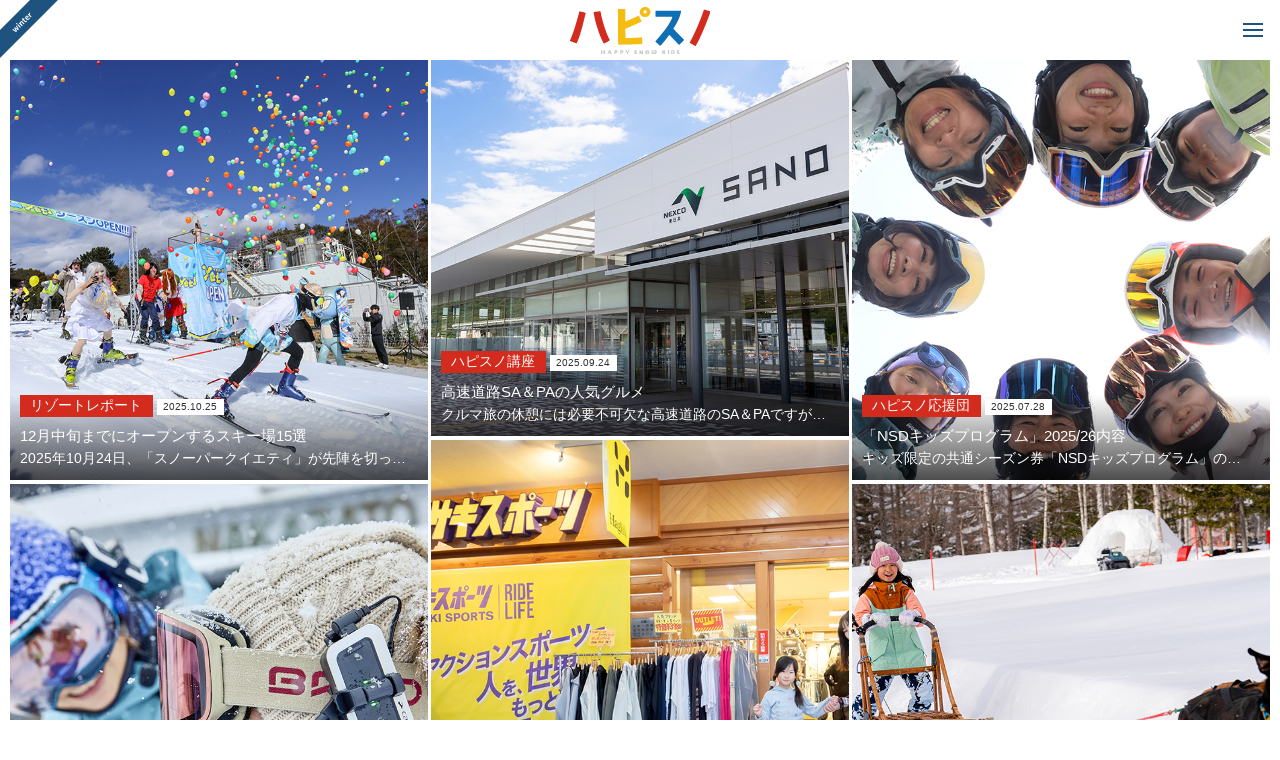

--- FILE ---
content_type: text/html; charset=UTF-8
request_url: https://hapisnow.jp/
body_size: 18271
content:
<!DOCTYPE html>
<html lang="ja">
<head prefix="og: http://ogp.me/ns#">
<meta charset="UTF-8">
<meta http-equiv="X-UA-Compatible" content="IE=edge">
<meta name="viewport" content="width=device-width,initial-scale=1.0,minimum-scale=1.0">
<meta name="format-detection" content="telephone=no">
<link rel="canonical" href="">
<link rel="shortcut icon" href="https://hapisnow.jp/wp/wp-content/themes/hapisnow/favicon.png">
<link rel="apple-touch-icon" href="https://hapisnow.jp/wp/wp-content/themes/hapisnow/apple-touch-icon.png">
<!-- Google Tag Manager -->
<script>(function(w,d,s,l,i){w[l]=w[l]||[];w[l].push({'gtm.start':
new Date().getTime(),event:'gtm.js'});var f=d.getElementsByTagName(s)[0],
j=d.createElement(s),dl=l!='dataLayer'?'&l='+l:'';j.async=true;j.src=
'https://www.googletagmanager.com/gtm.js?id='+i+dl;f.parentNode.insertBefore(j,f);
})(window,document,'script','dataLayer','GTM-KDR6QZV');</script>
<!-- End Google Tag Manager -->
<title>ファミリースキー＆スノボ情報サイト｜ハピスノ</title>

		<!-- All in One SEO Pro 4.7.0 - aioseo.com -->
		<meta name="description" content="「ハピスノ」はファミリースキー＆スノーボードに関する情報が満載。子連れにおすすめのスキー場＆ホテル情報のほか、ハウツーやクーポンなど、使える情報をお届けします。" />
		<meta name="robots" content="max-image-preview:large" />
		<link rel="canonical" href="https://hapisnow.jp/" />
		<meta name="generator" content="All in One SEO Pro (AIOSEO) 4.7.0" />
		<meta property="og:locale" content="ja_JP" />
		<meta property="og:site_name" content="ファミリースキー情報サイト｜ハピスノ（HAPPY SNOW KIDS）" />
		<meta property="og:type" content="article" />
		<meta property="og:title" content="ファミリースキー＆スノボ情報サイト｜ハピスノ（HAPPY SNOW KIDS）" />
		<meta property="og:description" content="ハピスノ（HAPPY SNOW KIDS）はファミリースキーに関する情報満載！家族におすすめのスキー場・親子スキー旅のハウツー・クーポン・イベント情報・懸賞・有名スキーヤー＆スノーボーダー対談など、使える＆知りたい情報をお届けします。" />
		<meta property="og:url" content="https://hapisnow.jp/" />
		<meta property="og:image" content="https://hapisnow.jp/wp/wp-content/uploads/2023/07/ogp-scaled.jpg" />
		<meta property="og:image:secure_url" content="https://hapisnow.jp/wp/wp-content/uploads/2023/07/ogp-scaled.jpg" />
		<meta name="twitter:card" content="summary_large_image" />
		<meta name="twitter:title" content="ファミリースキー＆スノボ情報サイト｜ハピスノ（HAPPY SNOW KIDS）" />
		<meta name="twitter:description" content="ハピスノ（HAPPY SNOW KIDS）はファミリースキーに関する情報満載！家族におすすめのスキー場・親子スキー旅のハウツー・クーポン・イベント情報・懸賞・有名スキーヤー＆スノーボーダー対談など、使える＆知りたい情報をお届けします。" />
		<meta name="twitter:image" content="https://hapisnow.jp/wp/wp-content/uploads/2023/07/ogp-scaled.jpg" />
		<meta name="google" content="nositelinkssearchbox" />
		<script type="application/ld+json" class="aioseo-schema">
			{"@context":"https:\/\/schema.org","@graph":[{"@type":"BreadcrumbList","@id":"https:\/\/hapisnow.jp\/#breadcrumblist","itemListElement":[{"@type":"ListItem","@id":"https:\/\/hapisnow.jp\/#listItem","position":1,"name":"\u5bb6"}]},{"@type":"CollectionPage","@id":"https:\/\/hapisnow.jp\/#collectionpage","url":"https:\/\/hapisnow.jp\/","name":"\u30d5\u30a1\u30df\u30ea\u30fc\u30b9\u30ad\u30fc\uff06\u30b9\u30ce\u30dc\u60c5\u5831\u30b5\u30a4\u30c8\uff5c\u30cf\u30d4\u30b9\u30ce","description":"\u300c\u30cf\u30d4\u30b9\u30ce\u300d\u306f\u30d5\u30a1\u30df\u30ea\u30fc\u30b9\u30ad\u30fc\uff06\u30b9\u30ce\u30fc\u30dc\u30fc\u30c9\u306b\u95a2\u3059\u308b\u60c5\u5831\u304c\u6e80\u8f09\u3002\u5b50\u9023\u308c\u306b\u304a\u3059\u3059\u3081\u306e\u30b9\u30ad\u30fc\u5834\uff06\u30db\u30c6\u30eb\u60c5\u5831\u306e\u307b\u304b\u3001\u30cf\u30a6\u30c4\u30fc\u3084\u30af\u30fc\u30dd\u30f3\u306a\u3069\u3001\u4f7f\u3048\u308b\u60c5\u5831\u3092\u304a\u5c4a\u3051\u3057\u307e\u3059\u3002","inLanguage":"ja","isPartOf":{"@id":"https:\/\/hapisnow.jp\/#website"},"breadcrumb":{"@id":"https:\/\/hapisnow.jp\/#breadcrumblist"},"about":{"@id":"https:\/\/hapisnow.jp\/#organization"}},{"@type":"Organization","@id":"https:\/\/hapisnow.jp\/#organization","name":"\u682a\u5f0f\u4f1a\u793e\u96ea\u30e9\u30dc","description":"\u30d5\u30a1\u30df\u30ea\u30fc\u30b9\u30ad\u30fc\uff06\u30b9\u30ce\u30dc\u60c5\u5831\u30b5\u30a4\u30c8\u300c\u30cf\u30d4\u30b9\u30ce\u300d\u306e\u767a\u884c\u5143\u3002\u30b9\u30ad\u30fc\uff06\u30b9\u30ce\u30fc\u30dc\u30fc\u30c9\u95a2\u9023\u306e\u30e1\u30c7\u30a3\u30a2\u696d\u30fb\u5e83\u544a\u4ee3\u7406\u5e97\u696d\u30fbPR\u696d\u30fb\u5236\u4f5c\u696d\u3092\u5c55\u958b\u3059\u308b\u4f1a\u793e\u3067\u3059\u3002","url":"https:\/\/hapisnow.jp\/","email":"info@hapisnow.jp","foundingDate":"2023-06-01","numberOfEmployees":{"@type":"QuantitativeValue","value":1},"logo":{"@type":"ImageObject","url":"https:\/\/hapisnow.jp\/wp\/wp-content\/uploads\/2022\/06\/\u30cf\u30d4\u30b9\u30ce_LOGO.jpg","@id":"https:\/\/hapisnow.jp\/#organizationLogo","width":300,"height":300,"caption":"\u30cf\u30d4\u30b9\u30ce_LOGO"},"image":{"@id":"https:\/\/hapisnow.jp\/#organizationLogo"}},{"@type":"WebSite","@id":"https:\/\/hapisnow.jp\/#website","url":"https:\/\/hapisnow.jp\/","name":"\u30d5\u30a1\u30df\u30ea\u30fc\u30b9\u30ad\u30fc\uff06\u30b9\u30ce\u30dc\u60c5\u5831\u30b5\u30a4\u30c8\uff5c\u30cf\u30d4\u30b9\u30ce","alternateName":"\u30cf\u30d4\u30b9\u30ce","inLanguage":"ja","publisher":{"@id":"https:\/\/hapisnow.jp\/#organization"}}]}
		</script>
		<!-- All in One SEO Pro -->

<link rel='dns-prefetch' href='//ajax.googleapis.com' />
<link rel='dns-prefetch' href='//s.w.org' />
<link rel='stylesheet' id='wp-block-library-css'  href='https://hapisnow.jp/wp/wp-includes/css/dist/block-library/style.min.css?ver=5.5.17' type='text/css' media='all' />
<link rel='stylesheet' id='contact-form-7-css'  href='https://hapisnow.jp/wp/wp-content/plugins/contact-form-7/includes/css/styles.css?ver=5.3.2' type='text/css' media='all' />
<link rel='stylesheet' id='contact-form-7-confirm-css'  href='https://hapisnow.jp/wp/wp-content/plugins/contact-form-7-add-confirm/includes/css/styles.css?ver=5.1' type='text/css' media='all' />
<link rel='stylesheet' id='slick-css'  href='https://hapisnow.jp/wp/wp-content/themes/hapisnow/assets/libs/slick/slick.css?ver=1.2.3' type='text/css' media='all' />
<link rel='stylesheet' id='slick-theme-css'  href='https://hapisnow.jp/wp/wp-content/themes/hapisnow/assets/libs/slick/slick-theme.css?ver=1.2.3' type='text/css' media='all' />
<link rel='stylesheet' id='magnific-popup-css'  href='https://hapisnow.jp/wp/wp-content/themes/hapisnow/assets/libs/magnific-popup/magnific-popup.css?ver=1.0.1' type='text/css' media='all' />
<link rel='stylesheet' id='style-css'  href='https://hapisnow.jp/wp/wp-content/themes/hapisnow/assets/css/style.css?ver=1.0.1' type='text/css' media='all' />
<link rel='stylesheet' id='yukitabi-css'  href='https://hapisnow.jp/wp/wp-content/themes/hapisnow/assets/css/yukitabi.css?ver=1.0.0' type='text/css' media='all' />
<script type='text/javascript' src='https://ajax.googleapis.com/ajax/libs/jquery/3.4.1/jquery.min.js?ver=3.4.1' id='jquery-js'></script>
<link rel="https://api.w.org/" href="https://hapisnow.jp/wp-json/" /><link rel="EditURI" type="application/rsd+xml" title="RSD" href="https://hapisnow.jp/wp/xmlrpc.php?rsd" />
<link rel="wlwmanifest" type="application/wlwmanifest+xml" href="https://hapisnow.jp/wp/wp-includes/wlwmanifest.xml" /> 
<meta name="generator" content="WordPress 5.5.17" />
		<style type="text/css" id="wp-custom-css">
			.text-link {
	color: #1f537f;
	text-decoration: underline;
}
.text-link:hover {
	text-decoration: none;
}		</style>
		</head>
<body>
<!-- Google Tag Manager (noscript) -->
<noscript><iframe src="https://www.googletagmanager.com/ns.html?id=GTM-KDR6QZV"
height="0" width="0" style="display:none;visibility:hidden"></iframe></noscript>
<!-- End Google Tag Manager (noscript) -->

<!-- Facebook SDK　-->
<div id="fb-root"></div>
<script async defer crossorigin="anonymous" src="https://connect.facebook.net/ja_JP/sdk.js#xfbml=1&version=v21.0"></script>
<!-- / Facebook SDK　-->

<div id="wrapper">
<header class="p-header">
    <div class="p-header__label"><img src="https://hapisnow.jp/wp/wp-content/themes/hapisnow/assets/images/common/img_label.svg" alt="ハピスノ"></div>
	<div class="p-header__inner">
        <a href="https://hapisnow.jp/" class="p-header__logo"><img src="https://hapisnow.jp/wp/wp-content/themes/hapisnow/assets/images/common/img_logo.svg" alt="ハピスノ"></a>
        <div class="p-header__cont">
            <div class="p-header__banner">
                <a class="p-header__banner__item" href="/green/"><img src="https://hapisnow.jp/wp/wp-content/themes/hapisnow/assets/images/common/banner_green.jpg"></a>
            </div>
            <nav class="p-header__nav">
                <ul class="p-header__menu">
                    <li class="p-header__menu__item">
                    <div class="p-header__menu__item__toggle js-toggle">
                        <a class="p-header__menu__item__link" href="https://hapisnow.jp/column/">ハピスノ<br class="u-d-n-md">コラム</a>
                    </div>
                        <ul class="child">
                            <li><a href="https://hapisnow.jp/column/">すべて</a></li>
                            <li><a href="https://hapisnow.jp/column_cat/report/" >リゾートレポート</a></li>
                            <li><a href="https://hapisnow.jp/column_cat/cheer/" >ハピスノ応援団</a></li>
                            <li><a href="https://hapisnow.jp/column_cat/course/" >ハピスノ講座</a></li>
                            <li><a href="https://hapisnow.jp/column_cat/talk/" >ハピスノ編集長対談</a></li>
                        </ul>
                    </li>
                    <li class="p-header__menu__item">
                        <a class="p-header__menu__item__link" href="https://hapisnow.jp/theme/">テーマ別<br class="u-d-n-md">スキー場特集</a>
                    </li>
                    <li class="p-header__menu__item">
                        <div class="p-header__menu__item__toggle js-toggle">
                            <a class="p-header__menu__item__link" href="https://hapisnow.jp/prefectures/">ハピスノ厳選<br class="u-d-n-md">スキー場ガイド</a>
                        </div>
                        <ul class="child">
                            <li><a href="https://hapisnow.jp/prefectures/">都道府県別</a></li>
                            <li><a href="https://hapisnow.jp/highway/">高速道路別</a></li>
                        </ul>
                    </li>
                    <!-- <li class="p-header__menu__item">
                        <a class="p-header__menu__item__link" href="#">ハピスノ<br class="u-d-n-md">イベント情報</a>
                    </li> -->
                    <li class="p-header__menu__item">
                        <a class="p-header__menu__item__link" href="/snowresort/?coupon=prefectures">ハピスノ<br class="u-d-n-md">クーポン</a>
                    </li>
                </ul>
                <ul class="p-header__link">
                    <li><a href="https://hapisnow.jp/about/">ハピスノについて</a></li>
                    <li><a href="https://hapisnow.jp/greeting/">編集長からひと言</a></li>
                    <li><a href="https://hapisnow.jp/cheer/">ハピスノ応援団</a></li>
                    <li><a href="https://hapisnow.jp/contact/">お問い合わせ</a></li>
                </ul>
            </nav>
        </div>
	</div>
    <div class="p-header__nav__bt"><span></span></div>
</header> 
<main role="main" class="l-main">

<section class="p-home-hero">
    <div class="p-home-hero__inner">
      <ul class="p-home-hero__picture">
      	        <li class="p-home-hero__picture__item">
          <a href="https://hapisnow.jp/column/early-opening-ski-resorts/">
												<img src="https://hapisnow.jp/wp/wp-content/uploads/2025/10/スノーパーク-イエティ_001.jpg">
												
						
						<div class="p-home-hero__text">
							<div class="p-home-hero__text__tag"><a href="https://hapisnow.jp/column_cat/report/" rel="tag">リゾートレポート</a></div>
							<div class="p-home-hero__text__date">2025.10.25</div>
							<div class="p-home-hero__text__title">12月中旬までにオープンするスキー場15選</div>
							<p class="p-home-hero__text__excerpt">
								2025年10月24日、「スノーパークイエティ」が先陣を切ってOPENしましたが、今回は、12月中旬までにOPEN予定のスキー場のなかから、ハピスノ編集部的おすすめ15選をご紹介します。							</p>
						</div>
					</a>
				</li>
                <li class="p-home-hero__picture__item">
          <a href="https://hapisnow.jp/column/sapa_gourmet/">
												<img src="https://hapisnow.jp/wp/wp-content/uploads/2025/09/関越道-佐野SA（下）.jpg">
												
						
						<div class="p-home-hero__text">
							<div class="p-home-hero__text__tag"><a href="https://hapisnow.jp/column_cat/course/" rel="tag">ハピスノ講座</a></div>
							<div class="p-home-hero__text__date">2025.09.24</div>
							<div class="p-home-hero__text__title">高速道路SA＆PAの人気グルメ</div>
							<p class="p-home-hero__text__excerpt">
								クルマ旅の休憩には必要不可欠な高速道路のSA＆PAですが、最近はその利用方法がちょっと変わってきているとか。旅の“休憩所”から“目的地”へと進化するSA＆PAのおすすめグルメをご紹介します。							</p>
						</div>
					</a>
				</li>
                <li class="p-home-hero__picture__item">
          <a href="https://hapisnow.jp/column/nsd-kids-program/">
												<img src="https://hapisnow.jp/wp/wp-content/uploads/2025/07/NSD-KIDS-PROGRAM_001.jpg">
												
						
						<div class="p-home-hero__text">
							<div class="p-home-hero__text__tag"><a href="https://hapisnow.jp/column_cat/cheer/" rel="tag">ハピスノ応援団</a></div>
							<div class="p-home-hero__text__date">2025.07.28</div>
							<div class="p-home-hero__text__title">「NSDキッズプログラム」2025/26内容</div>
							<p class="p-home-hero__text__excerpt">
								キッズ限定の共通シーズン券「NSDキッズプログラム」の2025/26シーズン展開について、全容がほぼ明らかになってきたので、発売開始を前に、その詳細をご紹介していきます。							</p>
						</div>
					</a>
				</li>
                <li class="p-home-hero__picture__item">
          <a href="https://hapisnow.jp/column/article_20008/">
												<img src="https://hapisnow.jp/wp/wp-content/uploads/2025/02/Cardo_001.jpg">
												
						
						<div class="p-home-hero__text">
							<div class="p-home-hero__text__tag"><a href="https://hapisnow.jp/column_cat/cheer/" rel="tag">ハピスノ応援団</a></div>
							<div class="p-home-hero__text__date">2025.02.20</div>
							<div class="p-home-hero__text__title">Bluetoothインカム「Cardo」</div>
							<p class="p-home-hero__text__excerpt">
								スキー＆スノボ滑走中、とってもクリアに、もちろん、ハンズフリーで子供と会話できるBluetoothインカム「Cardo（カルド）」。実際に、ハピスノ応援団の大瀧さん親子と使ってみました。							</p>
						</div>
					</a>
				</li>
                <li class="p-home-hero__picture__item">
          <a href="https://hapisnow.jp/column/article_20007/">
												<img src="https://hapisnow.jp/wp/wp-content/uploads/2025/02/murasakisports_001.jpg">
												
						
						<div class="p-home-hero__text">
							<div class="p-home-hero__text__tag"><a href="https://hapisnow.jp/column_cat/cheer/" rel="tag">ハピスノ応援団</a></div>
							<div class="p-home-hero__text__date">2025.02.13</div>
							<div class="p-home-hero__text__title">母娘のはじめてのヘルメット選び</div>
							<p class="p-home-hero__text__excerpt">
								スノーボードデビューを控えるハピスノ応援団の高田さん親子が、ムラサキスポーツ店員にアドバイスを頂戴しながら体験した“母娘のはじめてのヘルメット選び”を徹底レポートさせていただきます。							</p>
						</div>
					</a>
				</li>
                <li class="p-home-hero__picture__item">
          <a href="https://hapisnow.jp/column/article_20006/">
												<img src="https://hapisnow.jp/wp/wp-content/uploads/2025/02/rusutsuresort_001.jpg">
												
						
						<div class="p-home-hero__text">
							<div class="p-home-hero__text__tag"><a href="https://hapisnow.jp/column_cat/cheer/" rel="tag">ハピスノ応援団</a></div>
							<div class="p-home-hero__text__date">2025.02.07</div>
							<div class="p-home-hero__text__title">「ルスツリゾート」で最上級リゾート体験</div>
							<p class="p-home-hero__text__excerpt">
								スノーボーダー 田中 幸さんと娘の春ちゃんとの、ルスツリゾートへの2泊3日の親子旅。ハピスノ編集長として、母娘の北海道リゾート滞在をコーディネイトしつつ、今回の旅をレポートさせていただきます。							</p>
						</div>
					</a>
				</li>
                      </ul>
      <a class="c-more" href="/column/">もっと見る</a>
    </div>
  </section>
	<section>
		<div class="p-home-post">
  <ul class="p-home-post__list">
        <li class="p-home-post__item">
      <a class="p-home-post__target" href="https://hapisnow.jp/column/early-opening-ski-resorts/"></a>
        <div class="p-home-post__media">
          <div class="p-home-post__media__inner">
            <div class="p-home-post__media__cont">
              <div class="p-home-post__media__item p-home-post__media__item--5of12">
                <div class="p-home-post__media__frame">
                                    <img src="https://hapisnow.jp/wp/wp-content/uploads/2025/10/スノーパーク-イエティ_001.jpg">
                                  </div>
              </div>
              <div class="p-home-post__media__item p-home-post__media__item--7of12">
                <div class="p-home-post__media__textarea">
                  <div class="p-home-post__media__textarea__status">
                    <span class="p-home-post__media__textarea__tag"><a href="https://hapisnow.jp/column_cat/report/" rel="tag">リゾートレポート</a></span>
                    <span class="p-home-post__media__textarea__date">2025.10.25</span>
                  </div>
                  <h4 class="p-home-post__media__textarea__title">【スキー場オープン 2025/26最新情報】12月中旬までにOPEN！ 静岡・長野・新潟・群馬・山梨のスキー場15選｜ハピスノレポート</h4>
                </div>
              </div>
            </div>
          </div>
        </div>
    </li>
        <li class="p-home-post__item">
      <a class="p-home-post__target" href="https://hapisnow.jp/column/sapa_gourmet/"></a>
        <div class="p-home-post__media">
          <div class="p-home-post__media__inner">
            <div class="p-home-post__media__cont">
              <div class="p-home-post__media__item p-home-post__media__item--5of12">
                <div class="p-home-post__media__frame">
                                    <img src="https://hapisnow.jp/wp/wp-content/uploads/2025/09/関越道-佐野SA（下）.jpg">
                                  </div>
              </div>
              <div class="p-home-post__media__item p-home-post__media__item--7of12">
                <div class="p-home-post__media__textarea">
                  <div class="p-home-post__media__textarea__status">
                    <span class="p-home-post__media__textarea__tag"><a href="https://hapisnow.jp/column_cat/course/" rel="tag">ハピスノ講座</a></span>
                    <span class="p-home-post__media__textarea__date">2025.09.24</span>
                  </div>
                  <h4 class="p-home-post__media__textarea__title">【高速道路SA&#038;PA 2025年最新情報】旅の“休憩所”から“目的地”へ！ 人気グルメが食べられる高速道路SA&#038;PA15選｜ハピスノ講座</h4>
                </div>
              </div>
            </div>
          </div>
        </div>
    </li>
        <li class="p-home-post__item">
      <a class="p-home-post__target" href="https://hapisnow.jp/column/nsd-kids-program/"></a>
        <div class="p-home-post__media">
          <div class="p-home-post__media__inner">
            <div class="p-home-post__media__cont">
              <div class="p-home-post__media__item p-home-post__media__item--5of12">
                <div class="p-home-post__media__frame">
                                    <img src="https://hapisnow.jp/wp/wp-content/uploads/2025/07/NSD-KIDS-PROGRAM_001.jpg">
                                  </div>
              </div>
              <div class="p-home-post__media__item p-home-post__media__item--7of12">
                <div class="p-home-post__media__textarea">
                  <div class="p-home-post__media__textarea__status">
                    <span class="p-home-post__media__textarea__tag"><a href="https://hapisnow.jp/column_cat/cheer/" rel="tag">ハピスノ応援団</a></span>
                    <span class="p-home-post__media__textarea__date">2025.07.28</span>
                  </div>
                  <h4 class="p-home-post__media__textarea__title">【NSDキッズプログラム 2025/26最新情報】春の雪上ミーティングに潜入！ 2025/26シーズンはこうなる｜ハピスノ編集長ルポ</h4>
                </div>
              </div>
            </div>
          </div>
        </div>
    </li>
        <li class="p-home-post__item">
      <a class="p-home-post__target" href="https://hapisnow.jp/column/article_20008/"></a>
        <div class="p-home-post__media">
          <div class="p-home-post__media__inner">
            <div class="p-home-post__media__cont">
              <div class="p-home-post__media__item p-home-post__media__item--5of12">
                <div class="p-home-post__media__frame">
                                    <img src="https://hapisnow.jp/wp/wp-content/uploads/2025/02/Cardo_001.jpg">
                                  </div>
              </div>
              <div class="p-home-post__media__item p-home-post__media__item--7of12">
                <div class="p-home-post__media__textarea">
                  <div class="p-home-post__media__textarea__status">
                    <span class="p-home-post__media__textarea__tag"><a href="https://hapisnow.jp/column_cat/cheer/" rel="tag">ハピスノ応援団</a></span>
                    <span class="p-home-post__media__textarea__date">2025.02.20</span>
                  </div>
                  <h4 class="p-home-post__media__textarea__title">Bluetoothインカム「Cardo」でスキー滑走中に会話を楽しもう！｜ハピスノ応援団レポート_2024/25</h4>
                </div>
              </div>
            </div>
          </div>
        </div>
    </li>
        <li class="p-home-post__item">
      <a class="p-home-post__target" href="https://hapisnow.jp/column/article_20007/"></a>
        <div class="p-home-post__media">
          <div class="p-home-post__media__inner">
            <div class="p-home-post__media__cont">
              <div class="p-home-post__media__item p-home-post__media__item--5of12">
                <div class="p-home-post__media__frame">
                                    <img src="https://hapisnow.jp/wp/wp-content/uploads/2025/02/murasakisports_001.jpg">
                                  </div>
              </div>
              <div class="p-home-post__media__item p-home-post__media__item--7of12">
                <div class="p-home-post__media__textarea">
                  <div class="p-home-post__media__textarea__status">
                    <span class="p-home-post__media__textarea__tag"><a href="https://hapisnow.jp/column_cat/cheer/" rel="tag">ハピスノ応援団</a></span>
                    <span class="p-home-post__media__textarea__date">2025.02.13</span>
                  </div>
                  <h4 class="p-home-post__media__textarea__title">“この冬、ニットからメットへ。”母娘のはじめてのヘルメット選び｜ハピスノ応援団レポート_2024/25</h4>
                </div>
              </div>
            </div>
          </div>
        </div>
    </li>
        <li class="p-home-post__item">
      <a class="p-home-post__target" href="https://hapisnow.jp/column/article_20006/"></a>
        <div class="p-home-post__media">
          <div class="p-home-post__media__inner">
            <div class="p-home-post__media__cont">
              <div class="p-home-post__media__item p-home-post__media__item--5of12">
                <div class="p-home-post__media__frame">
                                    <img src="https://hapisnow.jp/wp/wp-content/uploads/2025/02/rusutsuresort_001.jpg">
                                  </div>
              </div>
              <div class="p-home-post__media__item p-home-post__media__item--7of12">
                <div class="p-home-post__media__textarea">
                  <div class="p-home-post__media__textarea__status">
                    <span class="p-home-post__media__textarea__tag"><a href="https://hapisnow.jp/column_cat/cheer/" rel="tag">ハピスノ応援団</a></span>
                    <span class="p-home-post__media__textarea__date">2025.02.07</span>
                  </div>
                  <h4 class="p-home-post__media__textarea__title">北海道「ルスツリゾート」で最上級リゾートをまるっと堪能！｜ハピスノ応援団レポート_2024/25</h4>
                </div>
              </div>
            </div>
          </div>
        </div>
    </li>
        <li class="p-home-post__item">
      <a class="p-home-post__target" href="https://hapisnow.jp/column/article_10066/"></a>
        <div class="p-home-post__media">
          <div class="p-home-post__media__inner">
            <div class="p-home-post__media__cont">
              <div class="p-home-post__media__item p-home-post__media__item--5of12">
                <div class="p-home-post__media__frame">
                                    <img src="https://hapisnow.jp/wp/wp-content/uploads/2024/02/佐久スキーガーデンパラダ_002.jpg">
                                  </div>
              </div>
              <div class="p-home-post__media__item p-home-post__media__item--7of12">
                <div class="p-home-post__media__textarea">
                  <div class="p-home-post__media__textarea__status">
                    <span class="p-home-post__media__textarea__tag"><a href="https://hapisnow.jp/column_cat/report/" rel="tag">リゾートレポート</a></span>
                    <span class="p-home-post__media__textarea__date">2025.01.29</span>
                  </div>
                  <h4 class="p-home-post__media__textarea__title">「佐久スキーガーデンPARADA」は高速道路直結の好アクセス！｜ファミリースキー特集_2024/25</h4>
                </div>
              </div>
            </div>
          </div>
        </div>
    </li>
        <li class="p-home-post__item">
      <a class="p-home-post__target" href="https://hapisnow.jp/column/article_10008/"></a>
        <div class="p-home-post__media">
          <div class="p-home-post__media__inner">
            <div class="p-home-post__media__cont">
              <div class="p-home-post__media__item p-home-post__media__item--5of12">
                <div class="p-home-post__media__frame">
                                    <img src="https://hapisnow.jp/wp/wp-content/uploads/2022/11/ムイカスノーリゾート_C001.jpg">
                                  </div>
              </div>
              <div class="p-home-post__media__item p-home-post__media__item--7of12">
                <div class="p-home-post__media__textarea">
                  <div class="p-home-post__media__textarea__status">
                    <span class="p-home-post__media__textarea__tag"><a href="https://hapisnow.jp/column_cat/report/" rel="tag">リゾートレポート</a></span>
                    <span class="p-home-post__media__textarea__date">2025.01.28</span>
                  </div>
                  <h4 class="p-home-post__media__textarea__title">遠いのに近い?! 新潟「ムイカスノーリゾート」で絶景＆温泉を堪能｜ファミリースキー特集_2024/25</h4>
                </div>
              </div>
            </div>
          </div>
        </div>
    </li>
        <li class="p-home-post__item">
      <a class="p-home-post__target" href="https://hapisnow.jp/column/article_10063/"></a>
        <div class="p-home-post__media">
          <div class="p-home-post__media__inner">
            <div class="p-home-post__media__cont">
              <div class="p-home-post__media__item p-home-post__media__item--5of12">
                <div class="p-home-post__media__frame">
                                    <img src="https://hapisnow.jp/wp/wp-content/uploads/2024/02/スキージャム勝山_001.jpg">
                                  </div>
              </div>
              <div class="p-home-post__media__item p-home-post__media__item--7of12">
                <div class="p-home-post__media__textarea">
                  <div class="p-home-post__media__textarea__status">
                    <span class="p-home-post__media__textarea__tag"><a href="https://hapisnow.jp/column_cat/report/" rel="tag">リゾートレポート</a></span>
                    <span class="p-home-post__media__textarea__date">2025.01.27</span>
                  </div>
                  <h4 class="p-home-post__media__textarea__title">福井「スキージャム勝山」で西日本最大級ゲレンデを遊び尽くす！｜ファミリースキー特集_2024/25</h4>
                </div>
              </div>
            </div>
          </div>
        </div>
    </li>
        <li class="p-home-post__item">
      <a class="p-home-post__target" href="https://hapisnow.jp/column/article_10018/"></a>
        <div class="p-home-post__media">
          <div class="p-home-post__media__inner">
            <div class="p-home-post__media__cont">
              <div class="p-home-post__media__item p-home-post__media__item--5of12">
                <div class="p-home-post__media__frame">
                                    <img src="https://hapisnow.jp/wp/wp-content/uploads/2022/11/斑尾高原スキー場_202223_001.jpg">
                                  </div>
              </div>
              <div class="p-home-post__media__item p-home-post__media__item--7of12">
                <div class="p-home-post__media__textarea">
                  <div class="p-home-post__media__textarea__status">
                    <span class="p-home-post__media__textarea__tag"><a href="https://hapisnow.jp/column_cat/report/" rel="tag">リゾートレポート</a></span>
                    <span class="p-home-post__media__textarea__date">2025.01.26</span>
                  </div>
                  <h4 class="p-home-post__media__textarea__title">パウダー聖地！ 長野「斑尾高原スキー場」は直結ホテルで楽々滞在｜ファミリースキー特集_2024/25</h4>
                </div>
              </div>
            </div>
          </div>
        </div>
    </li>
              </ul>
  <a class="c-more" href="/column/">もっと見る</a>
</div>	</section>

	<div class="c-sidebar__wrapper">

		<div class="c-sidebar__inner">
			<section class="c-spacer p-home-theme u-mb-0">
				<div class="p-home-theme__inner">
					<h2 class="c-title">
						<span class="c-title__en">SPECIAL FEATURE</span>
						<span class="c-title__ja">テーマ別<span class="u-d-ib">スキー場特集</span></span>
					</h2>
					<ul class="p-home-theme__list">
												<li class="p-home-theme__list__item">
							<a href="https://hapisnow.jp/theme/hotel//?theme-prefectures">
								<div class="p-home-theme__list__item__thumb">
									<div class="c-pic-ratio"><img src="https://hapisnow.jp/wp/wp-content/uploads/2020/12/skijam-katsuyama_001.jpg"></div>
								</div>
								<div class="p-home-theme__list__item__text">
									<h3>スキー場直結ホテル</h3>
									<p>
										楽々スキー旅なら、スキーイン＆アウトができるスキー場直結ホテルがおすすめ。リフト券売場やレンタルなど、スキーセンター機能を備えていたらベストです。家族旅行では移動を極力少なくするのが基本。“直結＆オールインワン”な宿泊施設を選びましょう。									</p>
								</div>
							</a>
						</li>
												<li class="p-home-theme__list__item">
							<a href="https://hapisnow.jp/theme/first//?theme-prefectures">
								<div class="p-home-theme__list__item__thumb">
									<div class="c-pic-ratio"><img src="https://hapisnow.jp/wp/wp-content/uploads/2020/11/snowpark-yeti_001.jpg"></div>
								</div>
								<div class="p-home-theme__list__item__text">
									<h3>スキー場オープン特集</h3>
									<p>
										初滑りにおすすめのスキー場を今シーズンのオープン日（営業期間）とあわせてご紹介。人工降雪機完備や積雪量の多い＆標高の高いスキー場、さらには、足慣らしに最適なコースがあるゲレンデなどをピックアップ！ 最高のシーズンインを迎えましょう。									</p>
								</div>
							</a>
						</li>
												<li class="p-home-theme__list__item">
							<a href="https://hapisnow.jp/theme/hokkaido//?theme-prefectures">
								<div class="p-home-theme__list__item__thumb">
									<div class="c-pic-ratio"><img src="https://hapisnow.jp/wp/wp-content/uploads/2022/12/ルスツリゾート_202223_002.jpg"></div>
								</div>
								<div class="p-home-theme__list__item__text">
									<h3>北海道スキー場特集</h3>
									<p>
										北海道の人気スキー場を一挙ご紹介！ “JAPOWの聖地”として知られる「ニセコ東急 グラン・ヒラフ」や、リゾート感たっぷりの「ルスツリゾート」「星野リゾート　トマム」、さらには、景観のよさが魅力の「サホロリゾート」など、憧れのスノーリゾートを厳選しました。									</p>
								</div>
							</a>
						</li>
												<li class="p-home-theme__list__item">
							<a href="https://hapisnow.jp/theme/lift//?theme-prefectures">
								<div class="p-home-theme__list__item__thumb">
									<div class="c-pic-ratio"><img src="https://hapisnow.jp/wp/wp-content/uploads/2021/06/karuizawa-princehotel_201.jpg"></div>
								</div>
								<div class="p-home-theme__list__item__text">
									<h3>子供リフト無料</h3>
									<p>
										子供が滑るようになると、大きな負担となってくるリフト代。ですが、じつは子供リフト無料というスキー場があるってご存知ですか？ 未就学児無料、小学生以下無料など、まちまちですが、ハピスノのスキー場ガイドなら一目瞭然です。									</p>
								</div>
							</a>
						</li>
												<li class="p-home-theme__list__item">
							<a href="https://hapisnow.jp/theme/school//?theme-prefectures">
								<div class="p-home-theme__list__item__thumb">
									<div class="c-pic-ratio"><img src="https://hapisnow.jp/wp/wp-content/uploads/2020/12/キッズスクール自慢-scaled.jpg"></div>
								</div>
								<div class="p-home-theme__list__item__text">
									<h3>人気キッズスクール</h3>
									<p>
										スキー場と違って、情報量がとにかく少ないスキー＆ボードスクール。迷ったときは子供が多いスキー場のスクールを選びましょう。インストラクターの子供の扱いの熟練度が違います。最近はキッズ専門のスキー＆ボードスクールも増えてきているので、要チェックです。									</p>
								</div>
							</a>
						</li>
												<li class="p-home-theme__list__item">
							<a href="https://hapisnow.jp/theme/kidspark//?theme-prefectures">
								<div class="p-home-theme__list__item__thumb">
									<div class="c-pic-ratio"><img src="https://hapisnow.jp/wp/wp-content/uploads/2020/11/kusatsu-onsen_001.jpg"></div>
								</div>
								<div class="p-home-theme__list__item__text">
									<h3>人気キッズパーク</h3>
									<p>
										スノーエスカレーターを常設。様々な種類のそりをラインナップ。チュービングコースを造設などなど。キッズパークも進化を遂げています。ハピスノ編集部が厳選した、1日遊んでいられる充実のコンテンツで人気のキッズパークを一挙紹介！									</p>
								</div>
							</a>
						</li>
																	</ul>
					<a class="c-more" href="/theme/">もっと見る</a>
				</div>
			</section>

			<div class="c-spacer">
				<div class="c-col c-gutter-2 c-gutter-8-sm">
										<div class="c-col__6of12 c-col__sm-12of12">
						<section class="p-home-runk">
							<h2 class="c-title">
								<span class="c-title__en">HAPISNOW COLUMN</span>
								<span class="c-title__ja">ハピスノコラム</span>
							</h2>
														<p class="p-home-runk__lead">いま注目の厳選コラムをご紹介！</p>
							<div class="p-home-runk">
																<div class="p-home-runk__main">
									<a class="p-home-runk__main__inner" href="https://hapisnow.jp/column/nsd-kids-program/">
																				<img src="https://hapisnow.jp/wp/wp-content/uploads/2025/07/NSD-KIDS-PROGRAM_001.jpg">
																				<div class="p-home-runk__main__num"></div>
										<div class="p-home-runk__main__textarea">
											<div class="p-home-runk__main__status">
												<span class="p-home-runk__main__status__tag">ハピスノ講座</span>
											</div>
											<p class="p-home-runk__main__title c-typ--clamp3">【NSDキッズプログラム2025/26最新情報】雪上ミーティングに潜入取材！ 今シーズンはこうなる</p>
										</div>
									</a>
								</div>
																<ul class="p-home-runk__list">
																											<li class="p-home-runk__item">
										<a class="p-home-runk__item__inner" href="https://hapisnow.jp/clubmed/">
											<div class="p-home-runk__item__cont">
												<div class="p-home-runk__item__frame">
													<div class="p-home-runk__item__frame__inner">
																												<img src="https://hapisnow.jp/wp/wp-content/uploads/2020/12/クラブメッド・キロロ-ピーク.jpg">
																												<div class="p-home-runk__item__num p-home-runk__item__num--2"></div>
													</div>
												</div>
												<div class="p-home-runk__item__textarea">
													<div class="p-home-runk__main__status">
														<span class="p-home-runk__main__status__tag">クラブメッド大特集</span>
													</div>
													<p class="p-home-runk__item__title c-typ--clamp3">いま、ハピスノ編集部がもっとも注目する リゾート「クラブメッド」とは？</p>
												</div>
											</div>
										</a>
									</li>
																											<li class="p-home-runk__item">
										<a class="p-home-runk__item__inner" href="https://hapisnow.jp/column/article_30004/">
											<div class="p-home-runk__item__cont">
												<div class="p-home-runk__item__frame">
													<div class="p-home-runk__item__frame__inner">
																												<img src="https://hapisnow.jp/wp/wp-content/uploads/2021/06/manza-onsen_201.jpg">
																												<div class="p-home-runk__item__num p-home-runk__item__num--3"></div>
													</div>
												</div>
												<div class="p-home-runk__item__textarea">
													<div class="p-home-runk__main__status">
														<span class="p-home-runk__main__status__tag">ハピスノ講座</span>
													</div>
													<p class="p-home-runk__item__title c-typ--clamp3">“雪育”とは？ファミリースキーは子供の心身の成長を促し親子の絆を深める！</p>
												</div>
											</div>
										</a>
									</li>
																											<li class="p-home-runk__item">
										<a class="p-home-runk__item__inner" href="https://hapisnow.jp/column/article_20008/">
											<div class="p-home-runk__item__cont">
												<div class="p-home-runk__item__frame">
													<div class="p-home-runk__item__frame__inner">
																												<img src="https://hapisnow.jp/wp/wp-content/uploads/2025/02/Cardo_001.jpg">
																												<div class="p-home-runk__item__num p-home-runk__item__num--4"></div>
													</div>
												</div>
												<div class="p-home-runk__item__textarea">
													<div class="p-home-runk__main__status">
														<span class="p-home-runk__main__status__tag">ハピスノ応援団</span>
													</div>
													<p class="p-home-runk__item__title c-typ--clamp3">Bluetoothインカム「Cardo」でスキー滑走中に会話を楽しもう！</p>
												</div>
											</div>
										</a>
									</li>
																											<li class="p-home-runk__item">
										<a class="p-home-runk__item__inner" href="https://hapisnow.jp/column/article_30003/">
											<div class="p-home-runk__item__cont">
												<div class="p-home-runk__item__frame">
													<div class="p-home-runk__item__frame__inner">
																												<img src="https://hapisnow.jp/wp/wp-content/uploads/2023/11/ふじてんスノーリゾート_003.jpg">
																												<div class="p-home-runk__item__num p-home-runk__item__num--5"></div>
													</div>
												</div>
												<div class="p-home-runk__item__textarea">
													<div class="p-home-runk__main__status">
														<span class="p-home-runk__main__status__tag">ハピスノ講座</span>
													</div>
													<p class="p-home-runk__item__title c-typ--clamp3">想像以上に少ないスクール情報。子供が楽しく上達できるスクールはどう選ぶ？</p>
												</div>
											</div>
										</a>
									</li>
																	</ul>
															</div>
						</section>
					</div>
															<div class="c-col__6of12 c-col__sm-12of12">
						<section class="p-home-runk">
							<h2 class="c-title">
								<span class="c-title__en">RANKING</span>
								<span class="c-title__ja">スキー場ランキング</span>
							</h2>
														<p class="p-home-runk__lead">2024/25シーズンPVランキング</p>
							<div class="p-home-runk">
																<div class="p-home-runk__main">
									<a class="p-home-runk__main__inner" href="https://hapisnow.jp/snowresort/kusatsu-onsen/">
																				<img src="https://hapisnow.jp/wp/wp-content/uploads/2020/12/草津温泉スキー場_002.jpg">
																				<div class="p-home-runk__main__num"></div>
										<div class="p-home-runk__main__textarea">
											<div class="p-home-runk__main__status">
												<span class="p-home-runk__main__status__tag">群馬県</span>
											</div>
											<p class="p-home-runk__main__title c-typ--clamp1">草津温泉スキー場</p>
											<p class="p-home-runk__main__text c-typ--clamp2">温泉スキーの決定版！ アクティビティ＆絶景体験も</p>
										</div>
									</a>
								</div>
																<ul class="p-home-runk__list">
																											<li class="p-home-runk__item">
										<a class="p-home-runk__item__inner" href="https://hapisnow.jp/snowresort/maiko-snowresort/">
											<div class="p-home-runk__item__cont">
												<div class="p-home-runk__item__frame">
													<div class="p-home-runk__item__frame__inner">
																												<img src="https://hapisnow.jp/wp/wp-content/uploads/2023/11/舞子スノーリゾート_006.jpg">
																												<div class="p-home-runk__item__num p-home-runk__item__num--2"></div>
													</div>
												</div>
												<div class="p-home-runk__item__textarea">
													<div class="p-home-runk__item__status">
														<span class="p-home-runk__item__status__tag">新潟県</span>
													</div>
													<p class="p-home-runk__item__title c-typ--clamp1">舞子スノーリゾート</p>
													<p class="p-home-runk__item__text c-typ--clamp2">最寄りICから最短1分！２つのキッズ専門スクールが人気</p>
												</div>
											</div>
										</a>
									</li>
																											<li class="p-home-runk__item">
										<a class="p-home-runk__item__inner" href="https://hapisnow.jp/snowresort/kagura/">
											<div class="p-home-runk__item__cont">
												<div class="p-home-runk__item__frame">
													<div class="p-home-runk__item__frame__inner">
																												<img src="https://hapisnow.jp/wp/wp-content/uploads/2024/09/kagura_001.jpg">
																												<div class="p-home-runk__item__num p-home-runk__item__num--3"></div>
													</div>
												</div>
												<div class="p-home-runk__item__textarea">
													<div class="p-home-runk__item__status">
														<span class="p-home-runk__item__status__tag">新潟県</span>
													</div>
													<p class="p-home-runk__item__title c-typ--clamp1">かぐらスキー場</p>
													<p class="p-home-runk__item__text c-typ--clamp2">日本最長のロング営業！ 最長滑走6,000ｍ＆全30コース</p>
												</div>
											</div>
										</a>
									</li>
																											<li class="p-home-runk__item">
										<a class="p-home-runk__item__inner" href="https://hapisnow.jp/snowresort/tateshina-tokyu/">
											<div class="p-home-runk__item__cont">
												<div class="p-home-runk__item__frame">
													<div class="p-home-runk__item__frame__inner">
																												<img src="https://hapisnow.jp/wp/wp-content/uploads/2023/11/tateshinatokyu_001.jpg">
																												<div class="p-home-runk__item__num p-home-runk__item__num--4"></div>
													</div>
												</div>
												<div class="p-home-runk__item__textarea">
													<div class="p-home-runk__item__status">
														<span class="p-home-runk__item__status__tag">長野県</span>
													</div>
													<p class="p-home-runk__item__title c-typ--clamp1">蓼科東急スキー場</p>
													<p class="p-home-runk__item__text c-typ--clamp2">信州の一大リゾート「東急リゾートタウン蓼科」のスキー場</p>
												</div>
											</div>
										</a>
									</li>
																											<li class="p-home-runk__item">
										<a class="p-home-runk__item__inner" href="https://hapisnow.jp/snowresort/tambara-skipark/">
											<div class="p-home-runk__item__cont">
												<div class="p-home-runk__item__frame">
													<div class="p-home-runk__item__frame__inner">
																												<img src="https://hapisnow.jp/wp/wp-content/uploads/2022/11/たんばらスキーパーク_C006.jpg">
																												<div class="p-home-runk__item__num p-home-runk__item__num--5"></div>
													</div>
												</div>
												<div class="p-home-runk__item__textarea">
													<div class="p-home-runk__item__status">
														<span class="p-home-runk__item__status__tag">群馬県</span>
													</div>
													<p class="p-home-runk__item__title c-typ--clamp1">たんばらスキーパーク</p>
													<p class="p-home-runk__item__text c-typ--clamp2">ゲレンデは約8割が初・中級向けでデビューに最適</p>
												</div>
											</div>
										</a>
									</li>
																	</ul>
															</div>
						</section>
					</div>
									</div>
			</div>

			<section class="c-spacer p-home-guide">
				<div class="p-home-guide__inner">
					<h2 class="c-title c-title--green">
						<span class="c-title__en">GUIDE</span>
						<span class="c-title__ja">ハピスノ厳選スキー場ガイド</span>
					</h2>
					<div class="p-home-guide">

    <div class="p-home-guide__tab">

        <input id="prefectures" type="radio" name="p-home-guide__tab__item" checked>
        <label class="p-home-guide__tab__item" for="prefectures">都道府県別</label>
        <input id="highway" type="radio" name="p-home-guide__tab__item">
        <label class="p-home-guide__tab__item" for="highway">高速道路別</label>

        <div class="p-home-guide__tab__content" id="prefectures__content">
            <ul class="p-home-guide__list">
                                <li class="p-home-guide__list__item">
                    <div class="p-home-guide__list__item__cont">
                        <div class="p-home-guide__list__item__title">北海道</div>
                                                <div class="p-home-guide__list__item__label">
                                                													<div class="p-home-guide__list__item__label__button">
                            <a href="https://hapisnow.jp/snowresort/rusutsu-resort/">ルスツリゾート</a>
													</div>
                        													<div class="p-home-guide__list__item__label__button">
                            <a href="https://hapisnow.jp/snowresort/niseko-grand-hirafu/">ニセコ東急 グラン・ヒラフ</a>
													</div>
                        													<div class="p-home-guide__list__item__label__button">
                            <a href="https://hapisnow.jp/snowresort/hoshino-resort-tomamu/">星野リゾート　トマム</a>
													</div>
                        													<div class="p-home-guide__list__item__label__button">
                            <a href="https://hapisnow.jp/snowresort/furano/">富良野スキー場</a>
													</div>
                        													<div class="p-home-guide__list__item__label__button">
                            <a href="https://hapisnow.jp/snowresort/hakodate-nanae/">函館七飯スノーパーク</a>
													</div>
                                                                        </div>
                                            </div>
                </li>
                                <li class="p-home-guide__list__item">
                    <div class="p-home-guide__list__item__cont">
                        <div class="p-home-guide__list__item__title">岩手県</div>
                                                <div class="p-home-guide__list__item__label">
                                                													<div class="p-home-guide__list__item__label__button">
                            <a href="https://hapisnow.jp/snowresort/iwatekogen/">岩手高原スノーパーク</a>
													</div>
                        													<div class="p-home-guide__list__item__label__button">
                            <a href="https://hapisnow.jp/snowresort/shizukuishi/">雫石スキー場</a>
													</div>
                                                                        </div>
                                            </div>
                </li>
                                <li class="p-home-guide__list__item">
                    <div class="p-home-guide__list__item__cont">
                        <div class="p-home-guide__list__item__title">山形県</div>
                                                <div class="p-home-guide__list__item__label">
                                                													<div class="p-home-guide__list__item__label__button">
                            <a href="https://hapisnow.jp/snowresort/janglejungle/">黒伏高原ｽﾉｰﾊﾟｰｸ ｼﾞｬﾝｸﾞﾙ･ｼﾞｬﾝｸﾞﾙ</a>
													</div>
                                                                        </div>
                                            </div>
                </li>
                                <li class="p-home-guide__list__item">
                    <div class="p-home-guide__list__item__cont">
                        <div class="p-home-guide__list__item__title">福島県</div>
                                                <div class="p-home-guide__list__item__label">
                                            </div>
                </li>
                                <li class="p-home-guide__list__item">
                    <div class="p-home-guide__list__item__cont">
                        <div class="p-home-guide__list__item__title">新潟県</div>
                                                <div class="p-home-guide__list__item__label">
                                                													<div class="p-home-guide__list__item__label__button">
                            <a href="https://hapisnow.jp/snowresort/maiko-snowresort/">舞子スノーリゾート</a>
													</div>
                        													<div class="p-home-guide__list__item__label__button">
                            <a href="https://hapisnow.jp/snowresort/lotte-arai-resort/">アライマウンテンリゾート</a>
													</div>
                        													<div class="p-home-guide__list__item__label__button">
                            <a href="https://hapisnow.jp/snowresort/yuzawanakazato-snowresort/">湯沢中里スノーリゾート</a>
													</div>
                        													<div class="p-home-guide__list__item__label__button">
                            <a href="https://hapisnow.jp/snowresort/ishiuchi-maruyama/">石打丸山スキー場</a>
													</div>
                        													<div class="p-home-guide__list__item__label__button">
                            <a href="https://hapisnow.jp/snowresort/yuzawa-kogen/">湯沢高原スキー場</a>
													</div>
                        													<div class="p-home-guide__list__item__label__button">
                            <a href="https://hapisnow.jp/snowresort/naeba/">苗場スキー場</a>
													</div>
                        													<div class="p-home-guide__list__item__label__button">
                            <a href="https://hapisnow.jp/snowresort/muica-snowresort/">ムイカスノーリゾート</a>
													</div>
                        													<div class="p-home-guide__list__item__label__button">
                            <a href="https://hapisnow.jp/snowresort/alpenblick-resort/">池の平温泉ｱﾙﾍﾟﾝﾌﾞﾘｯｸｽｷｰ場</a>
													</div>
                        													<div class="p-home-guide__list__item__label__button">
                            <a href="https://hapisnow.jp/snowresort/new-greenpia-tsunan/">ニュー・グリーンピア津南</a>
													</div>
                        													<div class="p-home-guide__list__item__label__button">
                            <a href="https://hapisnow.jp/snowresort/akakura-onsen/">赤倉温泉スキー場</a>
													</div>
                        													<div class="p-home-guide__list__item__label__button">
                            <a href="https://hapisnow.jp/snowresort/muikamachi-hakkaisan/">六日町 八海山スキー場</a>
													</div>
                        													<div class="p-home-guide__list__item__label__button">
                            <a href="https://hapisnow.jp/snowresort/kagura/">かぐらスキー場</a>
													</div>
                        													<div class="p-home-guide__list__item__label__button">
                            <a href="https://hapisnow.jp/snowresort/myoko-suginohara/">妙高 杉ノ原スキー場 </a>
													</div>
                        													<div class="p-home-guide__list__item__label__button">
                            <a href="https://hapisnow.jp/snowresort/cupid-valley/">キューピットバレイ</a>
													</div>
                        													<div class="p-home-guide__list__item__label__button">
                            <a href="https://hapisnow.jp/snowresort/joetsu-kokusai/">上越国際スキー場</a>
													</div>
                        													<div class="p-home-guide__list__item__label__button">
                            <a href="https://hapisnow.jp/snowresort/iwa-ppara/">岩原スキー場</a>
													</div>
                        													<div class="p-home-guide__list__item__label__button">
                            <a href="https://hapisnow.jp/snowresort/ninox-snowpark/">ニノックススノーパーク</a>
													</div>
                                                                        </div>
                                            </div>
                </li>
                                <li class="p-home-guide__list__item">
                    <div class="p-home-guide__list__item__cont">
                        <div class="p-home-guide__list__item__title">長野県</div>
                                                <div class="p-home-guide__list__item__label">
                                                													<div class="p-home-guide__list__item__label__button">
                            <a href="https://hapisnow.jp/snowresort/tangram-skicircus/">タングラムスキーサーカス</a>
													</div>
                        													<div class="p-home-guide__list__item__label__button">
                            <a href="https://hapisnow.jp/snowresort/madarao-kogen/">斑尾高原スキー場</a>
													</div>
                        													<div class="p-home-guide__list__item__label__button">
                            <a href="https://hapisnow.jp/snowresort/saku-skigarden-parada/">佐久スキーガーデン「パラダ」</a>
													</div>
                        													<div class="p-home-guide__list__item__label__button">
                            <a href="https://hapisnow.jp/snowresort/nozawa-onsen/">野沢温泉スキー場</a>
													</div>
                        													<div class="p-home-guide__list__item__label__button">
                            <a href="https://hapisnow.jp/snowresort/tsugaike-kogen/">つがいけマウンテンリゾート</a>
													</div>
                        													<div class="p-home-guide__list__item__label__button">
                            <a href="https://hapisnow.jp/snowresort/tateshina-tokyu/">蓼科東急スキー場</a>
													</div>
                        													<div class="p-home-guide__list__item__label__button">
                            <a href="https://hapisnow.jp/snowresort/shirakabako-royalhill/">白樺湖ロイヤルヒル</a>
													</div>
                        													<div class="p-home-guide__list__item__label__button">
                            <a href="https://hapisnow.jp/snowresort/karuizawa-princehotel/">軽井沢プリンスホテルスキー場</a>
													</div>
                        													<div class="p-home-guide__list__item__label__button">
                            <a href="https://hapisnow.jp/snowresort/shiga-kogen-yakebitaiyama/">志賀高原 焼額山スキー場</a>
													</div>
                        													<div class="p-home-guide__list__item__label__button">
                            <a href="https://hapisnow.jp/snowresort/yachiho-kogen/">八千穂高原スキー場</a>
													</div>
                        													<div class="p-home-guide__list__item__label__button">
                            <a href="https://hapisnow.jp/snowresort/the-cupid-of-romance/">スノーリゾートロマンスの神様</a>
													</div>
                                                                        </div>
                                            </div>
                </li>
                                <li class="p-home-guide__list__item">
                    <div class="p-home-guide__list__item__cont">
                        <div class="p-home-guide__list__item__title">群馬県</div>
                                                <div class="p-home-guide__list__item__label">
                                                													<div class="p-home-guide__list__item__label__button">
                            <a href="https://hapisnow.jp/snowresort/tambara-skipark/">たんばらスキーパーク</a>
													</div>
                        													<div class="p-home-guide__list__item__label__button">
                            <a href="https://hapisnow.jp/snowresort/norn-minakami/">ノルンみなかみスキー場</a>
													</div>
                        													<div class="p-home-guide__list__item__label__button">
                            <a href="https://hapisnow.jp/snowresort/kusatsu-onsen/">草津温泉スキー場</a>
													</div>
                        													<div class="p-home-guide__list__item__label__button">
                            <a href="https://hapisnow.jp/snowresort/kawaba/">川場スキー場</a>
													</div>
                        													<div class="p-home-guide__list__item__label__button">
                            <a href="https://hapisnow.jp/snowresort/ogna-hotaka/">オグナほたかスキー場</a>
													</div>
                        													<div class="p-home-guide__list__item__label__button">
                            <a href="https://hapisnow.jp/snowresort/okutone_snowpark/">奥利根スノーパーク</a>
													</div>
                        													<div class="p-home-guide__list__item__label__button">
                            <a href="https://hapisnow.jp/snowresort/manza-onsen/">万座温泉スキー場</a>
													</div>
                                                                        </div>
                                            </div>
                </li>
                                <li class="p-home-guide__list__item">
                    <div class="p-home-guide__list__item__cont">
                        <div class="p-home-guide__list__item__title">山梨県</div>
                                                <div class="p-home-guide__list__item__label">
                                                													<div class="p-home-guide__list__item__label__button">
                            <a href="https://hapisnow.jp/snowresort/sunmeadows-kiyosato/">サンメドウズ清里スキー場</a>
													</div>
                        													<div class="p-home-guide__list__item__label__button">
                            <a href="https://hapisnow.jp/snowresort/fujiten-snowresort/">ふじてんスノーリゾート</a>
													</div>
                                                                        </div>
                                            </div>
                </li>
                                <li class="p-home-guide__list__item">
                    <div class="p-home-guide__list__item__cont">
                        <div class="p-home-guide__list__item__title">静岡県</div>
                                                <div class="p-home-guide__list__item__label">
                                                													<div class="p-home-guide__list__item__label__button">
                            <a href="https://hapisnow.jp/snowresort/snowpark-yeti/">スノーパーク イエティ</a>
													</div>
                                                                        </div>
                                            </div>
                </li>
                                <li class="p-home-guide__list__item">
                    <div class="p-home-guide__list__item__cont">
                        <div class="p-home-guide__list__item__title">滋賀県</div>
                                                <div class="p-home-guide__list__item__label">
                                                													<div class="p-home-guide__list__item__label__button">
                            <a href="https://hapisnow.jp/snowresort/biwako-valley/">びわ湖バレイ</a>
													</div>
                                                                        </div>
                                            </div>
                </li>
                                <li class="p-home-guide__list__item">
                    <div class="p-home-guide__list__item__cont">
                        <div class="p-home-guide__list__item__title">福井県</div>
                                                <div class="p-home-guide__list__item__label">
                                                													<div class="p-home-guide__list__item__label__button">
                            <a href="https://hapisnow.jp/snowresort/skijam-katsuyama/">スキージャム勝山</a>
													</div>
                                                                        </div>
                                            </div>
                </li>
                            </ul>
            <a class="c-more" href="/prefectures/">もっと見る</a>
        </div>

        <div class="p-home-guide__tab__content" id="highway__content">
            <ul class="p-home-guide__list">
                                <li class="p-home-guide__list__item">
                    <div class="p-home-guide__list__item__cont">
                        <div class="p-home-guide__list__item__title">道央道</div>
                                                <div class="p-home-guide__list__item__label">
                                                													<div class="p-home-guide__list__item__label__button">
                            <a href="https://hapisnow.jp/snowresort/rusutsu-resort/">ルスツリゾート</a>
													</div>
                        													<div class="p-home-guide__list__item__label__button">
                            <a href="https://hapisnow.jp/snowresort/furano/">富良野スキー場</a>
													</div>
                        													<div class="p-home-guide__list__item__label__button">
                            <a href="https://hapisnow.jp/snowresort/hakodate-nanae/">函館七飯スノーパーク</a>
													</div>
                                                                        </div>
                                            </div>
                </li>
                                <li class="p-home-guide__list__item">
                    <div class="p-home-guide__list__item__cont">
                        <div class="p-home-guide__list__item__title">道東道</div>
                                                <div class="p-home-guide__list__item__label">
                                                													<div class="p-home-guide__list__item__label__button">
                            <a href="https://hapisnow.jp/snowresort/hoshino-resort-tomamu/">星野リゾート　トマム</a>
													</div>
                                                                        </div>
                                            </div>
                </li>
                                <li class="p-home-guide__list__item">
                    <div class="p-home-guide__list__item__cont">
                        <div class="p-home-guide__list__item__title">札樽道</div>
                                                <div class="p-home-guide__list__item__label">
                                                													<div class="p-home-guide__list__item__label__button">
                            <a href="https://hapisnow.jp/snowresort/niseko-grand-hirafu/">ニセコ東急 グラン・ヒラフ</a>
													</div>
                                                                        </div>
                                            </div>
                </li>
                                <li class="p-home-guide__list__item">
                    <div class="p-home-guide__list__item__cont">
                        <div class="p-home-guide__list__item__title">東北道</div>
                                                <div class="p-home-guide__list__item__label">
                                                													<div class="p-home-guide__list__item__label__button">
                            <a href="https://hapisnow.jp/snowresort/iwatekogen/">岩手高原スノーパーク</a>
													</div>
                        													<div class="p-home-guide__list__item__label__button">
                            <a href="https://hapisnow.jp/snowresort/shizukuishi/">雫石スキー場</a>
													</div>
                        													<div class="p-home-guide__list__item__label__button">
                            <a href="https://hapisnow.jp/snowresort/janglejungle/">黒伏高原ｽﾉｰﾊﾟｰｸ ｼﾞｬﾝｸﾞﾙ･ｼﾞｬﾝｸﾞﾙ</a>
													</div>
                                                                        </div>
                                            </div>
                </li>
                                <li class="p-home-guide__list__item">
                    <div class="p-home-guide__list__item__cont">
                        <div class="p-home-guide__list__item__title">磐越道</div>
                                                <div class="p-home-guide__list__item__label">
                                            </div>
                </li>
                                <li class="p-home-guide__list__item">
                    <div class="p-home-guide__list__item__cont">
                        <div class="p-home-guide__list__item__title">関越道</div>
                                                <div class="p-home-guide__list__item__label">
                                                													<div class="p-home-guide__list__item__label__button">
                            <a href="https://hapisnow.jp/snowresort/maiko-snowresort/">舞子スノーリゾート</a>
													</div>
                        													<div class="p-home-guide__list__item__label__button">
                            <a href="https://hapisnow.jp/snowresort/yuzawanakazato-snowresort/">湯沢中里スノーリゾート</a>
													</div>
                        													<div class="p-home-guide__list__item__label__button">
                            <a href="https://hapisnow.jp/snowresort/ishiuchi-maruyama/">石打丸山スキー場</a>
													</div>
                        													<div class="p-home-guide__list__item__label__button">
                            <a href="https://hapisnow.jp/snowresort/yuzawa-kogen/">湯沢高原スキー場</a>
													</div>
                        													<div class="p-home-guide__list__item__label__button">
                            <a href="https://hapisnow.jp/snowresort/naeba/">苗場スキー場</a>
													</div>
                        													<div class="p-home-guide__list__item__label__button">
                            <a href="https://hapisnow.jp/snowresort/muica-snowresort/">ムイカスノーリゾート</a>
													</div>
                        													<div class="p-home-guide__list__item__label__button">
                            <a href="https://hapisnow.jp/snowresort/new-greenpia-tsunan/">ニュー・グリーンピア津南</a>
													</div>
                        													<div class="p-home-guide__list__item__label__button">
                            <a href="https://hapisnow.jp/snowresort/muikamachi-hakkaisan/">六日町 八海山スキー場</a>
													</div>
                        													<div class="p-home-guide__list__item__label__button">
                            <a href="https://hapisnow.jp/snowresort/kagura/">かぐらスキー場</a>
													</div>
                        													<div class="p-home-guide__list__item__label__button">
                            <a href="https://hapisnow.jp/snowresort/cupid-valley/">キューピットバレイ</a>
													</div>
                        													<div class="p-home-guide__list__item__label__button">
                            <a href="https://hapisnow.jp/snowresort/joetsu-kokusai/">上越国際スキー場</a>
													</div>
                        													<div class="p-home-guide__list__item__label__button">
                            <a href="https://hapisnow.jp/snowresort/iwa-ppara/">岩原スキー場</a>
													</div>
                        													<div class="p-home-guide__list__item__label__button">
                            <a href="https://hapisnow.jp/snowresort/tambara-skipark/">たんばらスキーパーク</a>
													</div>
                        													<div class="p-home-guide__list__item__label__button">
                            <a href="https://hapisnow.jp/snowresort/norn-minakami/">ノルンみなかみスキー場</a>
													</div>
                        													<div class="p-home-guide__list__item__label__button">
                            <a href="https://hapisnow.jp/snowresort/kusatsu-onsen/">草津温泉スキー場</a>
													</div>
                        													<div class="p-home-guide__list__item__label__button">
                            <a href="https://hapisnow.jp/snowresort/kawaba/">川場スキー場</a>
													</div>
                        													<div class="p-home-guide__list__item__label__button">
                            <a href="https://hapisnow.jp/snowresort/ogna-hotaka/">オグナほたかスキー場</a>
													</div>
                        													<div class="p-home-guide__list__item__label__button">
                            <a href="https://hapisnow.jp/snowresort/okutone_snowpark/">奥利根スノーパーク</a>
													</div>
                                                                        </div>
                                            </div>
                </li>
                                <li class="p-home-guide__list__item">
                    <div class="p-home-guide__list__item__cont">
                        <div class="p-home-guide__list__item__title">上信越道</div>
                                                <div class="p-home-guide__list__item__label">
                                                													<div class="p-home-guide__list__item__label__button">
                            <a href="https://hapisnow.jp/snowresort/lotte-arai-resort/">アライマウンテンリゾート</a>
													</div>
                        													<div class="p-home-guide__list__item__label__button">
                            <a href="https://hapisnow.jp/snowresort/alpenblick-resort/">池の平温泉ｱﾙﾍﾟﾝﾌﾞﾘｯｸｽｷｰ場</a>
													</div>
                        													<div class="p-home-guide__list__item__label__button">
                            <a href="https://hapisnow.jp/snowresort/akakura-onsen/">赤倉温泉スキー場</a>
													</div>
                        													<div class="p-home-guide__list__item__label__button">
                            <a href="https://hapisnow.jp/snowresort/myoko-suginohara/">妙高 杉ノ原スキー場 </a>
													</div>
                        													<div class="p-home-guide__list__item__label__button">
                            <a href="https://hapisnow.jp/snowresort/tangram-skicircus/">タングラムスキーサーカス</a>
													</div>
                        													<div class="p-home-guide__list__item__label__button">
                            <a href="https://hapisnow.jp/snowresort/madarao-kogen/">斑尾高原スキー場</a>
													</div>
                        													<div class="p-home-guide__list__item__label__button">
                            <a href="https://hapisnow.jp/snowresort/saku-skigarden-parada/">佐久スキーガーデン「パラダ」</a>
													</div>
                        													<div class="p-home-guide__list__item__label__button">
                            <a href="https://hapisnow.jp/snowresort/nozawa-onsen/">野沢温泉スキー場</a>
													</div>
                        													<div class="p-home-guide__list__item__label__button">
                            <a href="https://hapisnow.jp/snowresort/tsugaike-kogen/">つがいけマウンテンリゾート</a>
													</div>
                        													<div class="p-home-guide__list__item__label__button">
                            <a href="https://hapisnow.jp/snowresort/karuizawa-princehotel/">軽井沢プリンスホテルスキー場</a>
													</div>
                        													<div class="p-home-guide__list__item__label__button">
                            <a href="https://hapisnow.jp/snowresort/shiga-kogen-yakebitaiyama/">志賀高原 焼額山スキー場</a>
													</div>
                        													<div class="p-home-guide__list__item__label__button">
                            <a href="https://hapisnow.jp/snowresort/yachiho-kogen/">八千穂高原スキー場</a>
													</div>
                        													<div class="p-home-guide__list__item__label__button">
                            <a href="https://hapisnow.jp/snowresort/the-cupid-of-romance/">スノーリゾートロマンスの神様</a>
													</div>
                        													<div class="p-home-guide__list__item__label__button">
                            <a href="https://hapisnow.jp/snowresort/kusatsu-onsen/">草津温泉スキー場</a>
													</div>
                        													<div class="p-home-guide__list__item__label__button">
                            <a href="https://hapisnow.jp/snowresort/manza-onsen/">万座温泉スキー場</a>
													</div>
                                                                        </div>
                                            </div>
                </li>
                                <li class="p-home-guide__list__item">
                    <div class="p-home-guide__list__item__cont">
                        <div class="p-home-guide__list__item__title">中央道</div>
                                                <div class="p-home-guide__list__item__label">
                                                													<div class="p-home-guide__list__item__label__button">
                            <a href="https://hapisnow.jp/snowresort/tateshina-tokyu/">蓼科東急スキー場</a>
													</div>
                        													<div class="p-home-guide__list__item__label__button">
                            <a href="https://hapisnow.jp/snowresort/shirakabako-royalhill/">白樺湖ロイヤルヒル</a>
													</div>
                        													<div class="p-home-guide__list__item__label__button">
                            <a href="https://hapisnow.jp/snowresort/yachiho-kogen/">八千穂高原スキー場</a>
													</div>
                        													<div class="p-home-guide__list__item__label__button">
                            <a href="https://hapisnow.jp/snowresort/sunmeadows-kiyosato/">サンメドウズ清里スキー場</a>
													</div>
                        													<div class="p-home-guide__list__item__label__button">
                            <a href="https://hapisnow.jp/snowresort/fujiten-snowresort/">ふじてんスノーリゾート</a>
													</div>
                        													<div class="p-home-guide__list__item__label__button">
                            <a href="https://hapisnow.jp/snowresort/snowpark-yeti/">スノーパーク イエティ</a>
													</div>
                                                                        </div>
                                            </div>
                </li>
                                <li class="p-home-guide__list__item">
                    <div class="p-home-guide__list__item__cont">
                        <div class="p-home-guide__list__item__title">日東道</div>
                                                <div class="p-home-guide__list__item__label">
                                                													<div class="p-home-guide__list__item__label__button">
                            <a href="https://hapisnow.jp/snowresort/ninox-snowpark/">ニノックススノーパーク</a>
													</div>
                                                                        </div>
                                            </div>
                </li>
                                <li class="p-home-guide__list__item">
                    <div class="p-home-guide__list__item__cont">
                        <div class="p-home-guide__list__item__title">東名高速</div>
                                                <div class="p-home-guide__list__item__label">
                                                													<div class="p-home-guide__list__item__label__button">
                            <a href="https://hapisnow.jp/snowresort/snowpark-yeti/">スノーパーク イエティ</a>
													</div>
                                                                        </div>
                                            </div>
                </li>
                                <li class="p-home-guide__list__item">
                    <div class="p-home-guide__list__item__cont">
                        <div class="p-home-guide__list__item__title">北陸道</div>
                                                <div class="p-home-guide__list__item__label">
                                                													<div class="p-home-guide__list__item__label__button">
                            <a href="https://hapisnow.jp/snowresort/cupid-valley/">キューピットバレイ</a>
													</div>
                        													<div class="p-home-guide__list__item__label__button">
                            <a href="https://hapisnow.jp/snowresort/skijam-katsuyama/">スキージャム勝山</a>
													</div>
                                                                        </div>
                                            </div>
                </li>
                                <li class="p-home-guide__list__item">
                    <div class="p-home-guide__list__item__cont">
                        <div class="p-home-guide__list__item__title">名神高速</div>
                                                <div class="p-home-guide__list__item__label">
                                                													<div class="p-home-guide__list__item__label__button">
                            <a href="https://hapisnow.jp/snowresort/biwako-valley/">びわ湖バレイ</a>
													</div>
                                                                        </div>
                                            </div>
                </li>
                                <li class="p-home-guide__list__item">
                    <div class="p-home-guide__list__item__cont">
                        <div class="p-home-guide__list__item__title">長野道</div>
                                                <div class="p-home-guide__list__item__label">
                                                													<div class="p-home-guide__list__item__label__button">
                            <a href="https://hapisnow.jp/snowresort/tsugaike-kogen/">つがいけマウンテンリゾート</a>
													</div>
                                                                        </div>
                                            </div>
                </li>
                                <li class="p-home-guide__list__item">
                    <div class="p-home-guide__list__item__cont">
                        <div class="p-home-guide__list__item__title">山形道</div>
                                                <div class="p-home-guide__list__item__label">
                                                													<div class="p-home-guide__list__item__label__button">
                            <a href="https://hapisnow.jp/snowresort/janglejungle/">黒伏高原ｽﾉｰﾊﾟｰｸ ｼﾞｬﾝｸﾞﾙ･ｼﾞｬﾝｸﾞﾙ</a>
													</div>
                                                                        </div>
                                            </div>
                </li>
                            </ul>
            <a class="c-more" href="/highway/">もっと見る</a>
        </div>

    </div>

</div>

<script>
    const els = document.querySelectorAll('.p-home-guide__list__item');
    for(el of els) {
        const content = el.querySelector('.p-home-guide__list__item__label');
        const hasEl = content.childElementCount;
        if(!hasEl) {
            el.remove();
        }
    }
</script>				</div>
			</section>

			<!-- <section class="c-spacer p-home-event">
				<div class="p-home-event__inner">
					<h2 class="c-page-title p-home-event__title">
						<span class="c-page-title__en">EVENT</span>
						<span class="c-page-title__ja">ハピスノイベント情報</span>
					</h2>
					<ul class="p-home-event__list">
										<li class="p-home-event__list__item">
						<a href="https://hapisnow.jp/784/">
							<div class="p-home-event__list__item__thumb">
								<div class="c-pic-ratio"><img src="https://hapisnow.jp/wp/wp-content/uploads/2020/11/noimage.png"></div>
							</div>
							<div class="p-home-event__list__item__text">
								<h3>キッズ無料レッスン会</h3>
								<p>
									記事の説明文章が入ります。記事の説明文章が入ります。記事の説明文章が入ります。記...								</p>
							</div>
						</a>
					</li>
										<li class="p-home-event__list__item">
						<a href="https://hapisnow.jp/%e3%82%ad%e3%83%83%e3%82%ba%e7%84%a1%e6%96%99%e3%83%ac%e3%83%83%e3%82%b9%e3%83%b3%e4%bc%9a/">
							<div class="p-home-event__list__item__thumb">
								<div class="c-pic-ratio"><img src="https://hapisnow.jp/wp/wp-content/uploads/2020/11/noimage.png"></div>
							</div>
							<div class="p-home-event__list__item__text">
								<h3>キッズ無料レッスン会</h3>
								<p>
									記事の説明文章が入ります。記事の説明文章が入ります。記事の説明文章が入ります記事...								</p>
							</div>
						</a>
					</li>
										<li class="p-home-event__list__item">
						<a href="https://hapisnow.jp/%e3%82%ad%e3%83%83%e3%82%ba%e7%84%a1%e6%96%99%e3%83%ac%e3%83%83%e3%82%b9%e3%83%b3%e4%bc%9a-2/">
							<div class="p-home-event__list__item__thumb">
								<div class="c-pic-ratio"><img src="https://hapisnow.jp/wp/wp-content/uploads/2020/11/noimage.png"></div>
							</div>
							<div class="p-home-event__list__item__text">
								<h3>キッズ無料レッスン会</h3>
								<p>
									記事の説明文章が入ります。記事の説明文章が入ります。記事の説明文章が入ります。記...								</p>
							</div>
						</a>
					</li>
														</ul>
				</div>
			</section> -->

			<section class="c-spacer p-home-news">
				<div class="p-home-news__inner">
					<h2 class="p-home-news__title">News&Topics</h2>
					<ul class="c-articles">
										<li class="c-articles__item">
						<a href="https://hapisnow.jp/news/2025-11-26/">
							<div class="c-articles__item__time">2025年11月26日</div>
							<div class="c-articles__item__title">【マウンテンリゾート研究会】リフト券5枚が1万円⁈「JAPOW.style PASS」スキー場1,000人モニター調査</div>
						</a>
					</li>
										<li class="c-articles__item">
						<a href="https://hapisnow.jp/news/2025-11-20/">
							<div class="c-articles__item__time">2025年11月20日</div>
							<div class="c-articles__item__title">【たんばらスキーパーク】2025年11月22日～24日プレオープン！ センターコース下部600ｍが滑走可能</div>
						</a>
					</li>
										<li class="c-articles__item">
						<a href="https://hapisnow.jp/news/2025-11-14/">
							<div class="c-articles__item__time">2025年11月14日</div>
							<div class="c-articles__item__title">【磐梯山温泉ホテル】「初めてでも余裕のファミリースキープラン」でスキーデビューを徹底応援！</div>
						</a>
					</li>
										<li class="c-articles__item">
						<a href="https://hapisnow.jp/news/2025-11-13/">
							<div class="c-articles__item__time">2025年11月13日</div>
							<div class="c-articles__item__title">【東急リゾーツ＆ステイ】共通ポイントプログラム「SMART CLUB」でレンタル＆スクール予約が可能に</div>
						</a>
					</li>
										<li class="c-articles__item">
						<a href="https://hapisnow.jp/news/2025-11-12/">
							<div class="c-articles__item__time">2025年11月12日</div>
							<div class="c-articles__item__title">【雪ニセコ】13回目となる「World Ski Awards2025」でJapan’s Best Ski Hotelを初受賞！</div>
						</a>
					</li>
										<li class="c-articles__item">
						<a href="https://hapisnow.jp/news/2025-11-11/">
							<div class="c-articles__item__time">2025年11月11日</div>
							<div class="c-articles__item__title">【ルスツリゾート】国内最多となる6度目の「World Ski Awards2025 Japan’s Best Ski Resort」最優秀賞受賞</div>
						</a>
					</li>
										<li class="c-articles__item">
						<a href="https://hapisnow.jp/news/2025-11-10/">
							<div class="c-articles__item__time">2025年11月10日</div>
							<div class="c-articles__item__title">【舞子スノーリゾート】CAT＆ゴンドラ優先乗車の贅沢ツアー「Haglöfs First track Cat tour」開催決定</div>
						</a>
					</li>
															</ul>
					<a class="c-more" href="/news/">もっと見る</a>
				</div>
			</section>

			<!--
			<section class="c-sns__wrap">
				<h2 class="c-title">
					<span class="c-title__en">Instagram</span>
					<span class="c-title__ja">Happy Snow Kids OFFICIAL</span>
				</h2>
				<div class="c-sns--pc">
					<div id="fb-root"></div>
					<script async defer crossorigin="anonymous" src="https://connect.facebook.net/ja_JP/sdk.js#xfbml=1&version=v9.0" nonce="eIwbH7SX"></script>
					[instagram-feed showfollow=true]				</div>
				<div class="c-sns--sp">
						<a class="c-sns__item" href="https://www.facebook.com/hapisnow/" target="_blank">
								<img src="https://hapisnow.jp/wp/wp-content/themes/hapisnow/assets/images/common/btn_fb.svg">
						</a>
						<a class="c-sns__item" href="https://www.instagram.com/hapisnow/?hl=ja" target="_blank">
								<img src="https://hapisnow.jp/wp/wp-content/themes/hapisnow/assets/images/common/btn_insta.svg">
						</a>
				</div>
			</section>
			-->

		</div>

		<div class="c-sidebar c-spacer">
    
    <div class="c-sidebar__theme u-mb-3">
        <div class="c-sidebar__theme__title">テーマ別スキー場特集</div>
        <ul>
                        <li >
                <a class="c-more--sidebar u-mt-0 u-mb-1" href="https://hapisnow.jp/theme/hotel//?theme-prefectures">スキー場直結ホテル</a>
            </li>
                        <li >
                <a class="c-more--sidebar u-mt-0 u-mb-1" href="https://hapisnow.jp/theme/first//?theme-prefectures">スキー場オープン特集</a>
            </li>
                        <li >
                <a class="c-more--sidebar u-mt-0 u-mb-1" href="https://hapisnow.jp/theme/hokkaido//?theme-prefectures">北海道スキー場特集</a>
            </li>
                        <li >
                <a class="c-more--sidebar u-mt-0 u-mb-1" href="https://hapisnow.jp/theme/lift//?theme-prefectures">子供リフト無料</a>
            </li>
                        <li >
                <a class="c-more--sidebar u-mt-0 u-mb-1" href="https://hapisnow.jp/theme/school//?theme-prefectures">人気キッズスクール</a>
            </li>
                        <li >
                <a class="c-more--sidebar u-mt-0 u-mb-1" href="https://hapisnow.jp/theme/kidspark//?theme-prefectures">人気キッズパーク</a>
            </li>
                        <li >
                <a class="c-more--sidebar u-mt-0 u-mb-1" href="https://hapisnow.jp/theme/nursery//?theme-prefectures">スキー場の託児所</a>
            </li>
                        <li >
                <a class="c-more--sidebar u-mt-0 u-mb-1" href="https://hapisnow.jp/theme/access//?theme-prefectures">アクセス抜群</a>
            </li>
                        <li >
                <a class="c-more--sidebar u-mt-0 u-mb-1" href="https://hapisnow.jp/theme/activity//?theme-prefectures">雪上アクティビティ</a>
            </li>
                        <li >
                <a class="c-more--sidebar u-mt-0 u-mb-1" href="https://hapisnow.jp/theme/clear//?theme-prefectures">高い晴天率</a>
            </li>
                        <li >
                <a class="c-more--sidebar u-mt-0 u-mb-1" href="https://hapisnow.jp/theme/lunch//?theme-prefectures">ランチ＆スイーツ</a>
            </li>
                        <li >
                <a class="c-more--sidebar u-mt-0 u-mb-1" href="https://hapisnow.jp/theme/lobby//?theme-prefectures">親子向け休憩所</a>
            </li>
                        <li >
                <a class="c-more--sidebar u-mt-0 u-mb-1" href="https://hapisnow.jp/theme/hotspring//?theme-prefectures">スキー場併設の温泉</a>
            </li>
                        <li >
                <a class="c-more--sidebar u-mt-0 u-mb-1" href="https://hapisnow.jp/theme/spring//?theme-prefectures">春スキーにおすすめ</a>
            </li>
                                    <li>
                <a class="c-more--sidebar u-mt-0 u-mb-1" href="/snowresort/?coupon=prefectures">ハピスノクーポン</a>
            </li>
        </ul>
    </div>

    <!--
    <div class="c-sidebar__ad">
        <a href="https://www.travel.co.jp/senmon/jpn_ski/" target="_blank">
            <img class="c-sidebar__ad__pc" src="https://hapisnow.jp/wp/wp-content/uploads/2020/12/ad-line.jpg">
            <img class="c-sidebar__ad__sp" src="https://hapisnow.jp/wp/wp-content/uploads/2020/12/ad-line_sp.jpg">
        </a>
    </div>
    -->
    
                <div class="c-sidebar__ad">
            <a href="" target="_blank">
                                            </a>
        </div>
        
    <div class="u-d-b">
        <a class="c-hover" href="https://www.facebook.com/hapisnow/" target="_blank">
            <img class="retina u-w-100" src="https://hapisnow.jp/wp/wp-content/themes/hapisnow/assets/images/common/bnr_fb.png" alt="Facebook">
        </a>
    </div>

    <div class="u-d-b u-mt-3">
        <a class="c-hover" href="https://www.instagram.com/hapisnow/" target="_blank">
            <img class="retina u-w-100" src="https://hapisnow.jp/wp/wp-content/themes/hapisnow/assets/images/common/bnr_insta.png" alt="Instagram">
        </a>
    </div>

</div>
	</div>


</main>
<div class="c-spacer u-mb-6">
    <div class="c-container">
	    <div class="p-sns-share">
<!-- X -->
<a href="https://twitter.com/share" class="twitter-share-button p-single-column__sns__item" data-url="https://hapisnow.jp/">Tweet</a>
<!-- / X -->
<!--
<div class="fb-like" data-href="https://hapisnow.jp/" data-width="" data-layout="button" data-action="" data-size="" data-share="false" style="height:20px;"></div>
-->
<!-- Facebook -->
<div class="fb-share-button" data-href="https://hapisnow.jp/" data-layout="button" data-size="" style="height:20px;margin-right:3px;"><a target="_blank" href="https://www.facebook.com/sharer/sharer.php?u=https%3A%2F%2Fdevelopers.facebook.com%2Fdocs%2Fplugins%2F&amp;src=sdkpreparse" class="fb-xfbml-parse-ignore">シェアする</a></div>
<!-- / Facebook -->
<!-- LINE -->
<div class="line-it-button" data-lang="ja" data-type="share-a" data-env="REAL" data-url="https://hapisnow.jp/" data-color="default" data-size="small" data-count="false" data-ver="3" style="display: none;"></div>
<script src="https://www.line-website.com/social-plugins/js/thirdparty/loader.min.js" async="async" defer="defer"></script>
<!-- / LINE -->
</div>


    </div>
</div>

<footer id="footer" class="p-footer">

    <div class="c-section p-footer__content">
        <div class="c-container">

            <div class="p-footer__logo u-ta-c">
                <img src="https://hapisnow.jp/wp/wp-content/themes/hapisnow/assets/images/common/img_logo.svg" alt="ハピスノ">
            </div>
            <div class="p-footer__title">ハピスノ厳選スノーリゾート<span class="p-footer__title__sm">（公式サイトリンク）</span></div>
            <ul class="p-footer__list">
                                                    <li class="p-footer__list__item">
                        <div class="p-footer__list__item__cont">
                            <div class="p-footer__list__item__title">
                                <span class="p-footer__list__item__title__atom">北海道</span>
                            </div>
                            <div class="p-footer__list__item__label">
                                                                                                <a href="https://rusutsu.com/" target="_blank">ルスツリゾート</a>
                                                                <a href="https://www.grand-hirafu.jp/" target="_blank">ニセコ東急 グラン・ヒラフ</a>
                                                                <a href="https://www.snowtomamu.jp" target="_blank">星野リゾート　トマム</a>
                                                                <a href="https://www.princehotels.co.jp/ski/furano/winter/" target="_blank">富良野スキー場</a>
                                                                <a href="https://hakodate-nanae.jp/winter/" target="_blank">函館七飯スノーパーク</a>
                                                                                                                            </div>
                        </div>
                    </li>
                                                    <li class="p-footer__list__item">
                        <div class="p-footer__list__item__cont">
                            <div class="p-footer__list__item__title">
                                <span class="p-footer__list__item__title__atom">岩手県</span>
                            </div>
                            <div class="p-footer__list__item__label">
                                                                                                <a href="https://iwatekogen.jp/" target="_blank">岩手高原スノーパーク</a>
                                                                <a href="https://www.princehotels.co.jp/ski/shizukuishi/winter/" target="_blank">雫石スキー場</a>
                                                                                                                            </div>
                        </div>
                    </li>
                                                    <li class="p-footer__list__item">
                        <div class="p-footer__list__item__cont">
                            <div class="p-footer__list__item__title">
                                <span class="p-footer__list__item__title__atom">山形県</span>
                            </div>
                            <div class="p-footer__list__item__label">
                                                                                                <a href="https://jxj.co.jp/" target="_blank">黒伏高原ｽﾉｰﾊﾟｰｸ ｼﾞｬﾝｸﾞﾙ･ｼﾞｬﾝｸﾞﾙ</a>
                                                                                                                            </div>
                        </div>
                    </li>
                                                    <li class="p-footer__list__item">
                        <div class="p-footer__list__item__cont">
                            <div class="p-footer__list__item__title">
                                <span class="p-footer__list__item__title__atom">福島県</span>
                            </div>
                            <div class="p-footer__list__item__label">
                                                            </div>
                        </div>
                    </li>
                                                    <li class="p-footer__list__item">
                        <div class="p-footer__list__item__cont">
                            <div class="p-footer__list__item__title">
                                <span class="p-footer__list__item__title__atom">新潟県</span>
                            </div>
                            <div class="p-footer__list__item__label">
                                                                                                <a href="https://www.maiko-resort.com/winter/" target="_blank">舞子スノーリゾート</a>
                                                                <a href="https://www.lottehotel.com/arai-resort/ja/ski-webzine.html" target="_blank">アライマウンテンリゾート</a>
                                                                <a href="https://www.yuzawa-nakazato.com/winter/" target="_blank">湯沢中里スノーリゾート</a>
                                                                <a href="https://ishiuchi.or.jp/winter/" target="_blank">石打丸山スキー場</a>
                                                                <a href="https://www.yuzawakogen.com" target="_blank">湯沢高原スキー場</a>
                                                                <a href="https://www.princehotels.co.jp/ski/naeba/winter/" target="_blank">苗場スキー場</a>
                                                                <a href="https://www.muikamachi.com/ski/" target="_blank">ムイカスノーリゾート</a>
                                                                <a href="https://www.alpenblick-resort.com/ski" target="_blank">池の平温泉ｱﾙﾍﾟﾝﾌﾞﾘｯｸｽｷｰ場</a>
                                                                <a href="https://new-greenpia.com/category/ski/" target="_blank">ニュー・グリーンピア津南</a>
                                                                <a href="https://akakura-ski.com/" target="_blank">赤倉温泉スキー場</a>
                                                                <a href="https://www.princehotels.co.jp/ski/hakkaisan/winter/" target="_blank">六日町 八海山スキー場</a>
                                                                <a href="https://www.princehotels.co.jp/ski/kagura/winter/" target="_blank">かぐらスキー場</a>
                                                                <a href="https://www.princehotels.co.jp/ski/myoko/winter/" target="_blank">妙高 杉ノ原スキー場 </a>
                                                                <a href="https://www.yukidaruma-kogen.com/" target="_blank">キューピットバレイ</a>
                                                                <a href="https://jkokusai.co.jp/ski/" target="_blank">上越国際スキー場</a>
                                                                <a href="https://www.iwa-ppara.com" target="_blank">岩原スキー場</a>
                                                                <a href="https://www.ninox.co.jp/" target="_blank">ニノックススノーパーク</a>
                                                                                                                            </div>
                        </div>
                    </li>
                                                    <li class="p-footer__list__item">
                        <div class="p-footer__list__item__cont">
                            <div class="p-footer__list__item__title">
                                <span class="p-footer__list__item__title__atom">長野県</span>
                            </div>
                            <div class="p-footer__list__item__label">
                                                                                                <a href="https://www.tangram.jp/ski/" target="_blank">タングラムスキーサーカス</a>
                                                                <a href="https://www.madarao.jp/ski/" target="_blank">斑尾高原スキー場</a>
                                                                <a href="https://www.saku-parada.jp/ski/" target="_blank">佐久スキーガーデン「パラダ」</a>
                                                                <a href="https://nozawaski.com/" target="_blank">野沢温泉スキー場</a>
                                                                <a href="https://www.tsugaike.gr.jp/" target="_blank">つがいけマウンテンリゾート</a>
                                                                <a href="https://www.tateshina-tokyu.com/ski/" target="_blank">蓼科東急スキー場</a>
                                                                <a href="https://royalhill.co.jp/" target="_blank">白樺湖ロイヤルヒル</a>
                                                                <a href="https://www.princehotels.co.jp/ski/karuizawa/winter/" target="_blank">軽井沢プリンスホテルスキー場</a>
                                                                <a href="https://www.princehotels.co.jp/ski/shiga/winter/" target="_blank">志賀高原 焼額山スキー場</a>
                                                                <a href="https://yachiho-kogen.com/ski/" target="_blank">八千穂高原スキー場</a>
                                                                <a href="https://kijimadaira-ski.com/" target="_blank">スノーリゾートロマンスの神様</a>
                                                                                                                            </div>
                        </div>
                    </li>
                                                    <li class="p-footer__list__item">
                        <div class="p-footer__list__item__cont">
                            <div class="p-footer__list__item__title">
                                <span class="p-footer__list__item__title__atom">群馬県</span>
                            </div>
                            <div class="p-footer__list__item__label">
                                                                                                <a href="https://www.tambara.co.jp/winter/" target="_blank">たんばらスキーパーク</a>
                                                                <a href="https://www.norn.co.jp/winter/" target="_blank">ノルンみなかみスキー場</a>
                                                                <a href="https://www.932-onsen.com/winter/" target="_blank">草津温泉スキー場</a>
                                                                <a href="https://www.kawaba.co.jp/" target="_blank">川場スキー場</a>
                                                                <a href="https://k-hotaka.jp/ogna/" target="_blank">オグナほたかスキー場</a>
                                                                <a href="https://okutone.jp/" target="_blank">奥利根スノーパーク</a>
                                                                <a href="https://www.princehotels.co.jp/ski/manza/winter/" target="_blank">万座温泉スキー場</a>
                                                                                                                            </div>
                        </div>
                    </li>
                                                    <li class="p-footer__list__item">
                        <div class="p-footer__list__item__cont">
                            <div class="p-footer__list__item__title">
                                <span class="p-footer__list__item__title__atom">山梨県</span>
                            </div>
                            <div class="p-footer__list__item__label">
                                                                                                <a href="https://www.sunmeadows.co.jp/winter/" target="_blank">サンメドウズ清里スキー場</a>
                                                                <a href="https://www.fujiten.net/" target="_blank">ふじてんスノーリゾート</a>
                                                                                                                            </div>
                        </div>
                    </li>
                                                    <li class="p-footer__list__item">
                        <div class="p-footer__list__item__cont">
                            <div class="p-footer__list__item__title">
                                <span class="p-footer__list__item__title__atom">静岡県</span>
                            </div>
                            <div class="p-footer__list__item__label">
                                                                                                <a href="https://www.yeti-resort.com/" target="_blank">スノーパーク イエティ</a>
                                                                                                                            </div>
                        </div>
                    </li>
                                                    <li class="p-footer__list__item">
                        <div class="p-footer__list__item__cont">
                            <div class="p-footer__list__item__title">
                                <span class="p-footer__list__item__title__atom">滋賀県</span>
                            </div>
                            <div class="p-footer__list__item__label">
                                                                                                <a href="https://www.biwako-valley.com/" target="_blank">びわ湖バレイ</a>
                                                                                                                            </div>
                        </div>
                    </li>
                                                    <li class="p-footer__list__item">
                        <div class="p-footer__list__item__cont">
                            <div class="p-footer__list__item__title">
                                <span class="p-footer__list__item__title__atom">福井県</span>
                            </div>
                            <div class="p-footer__list__item__label">
                                                                                                <a href="https://www.skijam.jp/winter/" target="_blank">スキージャム勝山</a>
                                                                                                                            </div>
                        </div>
                    </li>
                            </ul>
            <ul class="p-footer__link">
                <li class="p-footer__link__item"><a href="/sitemap/">サイトマップ</a></li>
                <li class="p-footer__link__item"><a href="/terms/">利用規約</a></li>
                <li class="p-footer__link__item"><a href="/privacy/">プライバシーポリシー</a></li>
                <li class="p-footer__link__item"><a href="/company/">企画・運営</a></li>
                <li class="p-footer__link__item"><a href="/advertising/">広告掲載について</a></li>
                <li class="p-footer__link__item"><a href="/contact/">お問い合わせ</a></li>
            </ul>
        </div>
    </div>
    <div class="p-footer__copy">Copyright © hapisnow. All Rights Reserved.</div>
</footer>

<script>
    const footerMenu = () => {
        const els = document.querySelectorAll('.p-footer__list__item');
        for(el of els) {
            const content = el.querySelector('.p-footer__list__item__label');
            const hasEl = content.childElementCount;
            if(!hasEl) {
                el.remove();
            };
        };
    }; footerMenu();
    
</script>

</div><!-- wrapper -->

<script>
document.addEventListener( 'wpcf7mailsent', function( event ) {
  location = '/thanks/';
}, false );
</script><script type='text/javascript' src='https://hapisnow.jp/wp/wp-content/themes/hapisnow/assets/libs/slick/slick.js' id='slick-js'></script>
<script type='text/javascript' src='https://hapisnow.jp/wp/wp-content/themes/hapisnow/assets/libs/magnific-popup/magnific-popup.js' id='magnific-popup-js'></script>
<script type='text/javascript' src='https://hapisnow.jp/wp/wp-content/themes/hapisnow/assets/libs/velocity/velocity.js' id='velocity-js'></script>
<script type='text/javascript' src='https://hapisnow.jp/wp/wp-content/themes/hapisnow/assets/js/footerFixed.js' id='footerFixed-js'></script>
<script type='text/javascript' src='https://hapisnow.jp/wp/wp-content/themes/hapisnow/assets/js/common.js' id='custom-js'></script>
<script type='text/javascript' src='https://hapisnow.jp/wp/wp-content/themes/hapisnow/assets/js/loading.js' id='loading-js'></script>
<script type='text/javascript' src='https://hapisnow.jp/wp/wp-content/themes/hapisnow/assets/js/smooth-scroll.js' id='smooth-scroll-js'></script>
<script type='text/javascript' src='https://hapisnow.jp/wp/wp-content/themes/hapisnow/assets/js/yukitabi.js' id='yukitabi-js'></script>
<script type='text/javascript' id='contact-form-7-js-extra'>
/* <![CDATA[ */
var wpcf7 = {"apiSettings":{"root":"https:\/\/hapisnow.jp\/wp-json\/contact-form-7\/v1","namespace":"contact-form-7\/v1"}};
/* ]]> */
</script>
<script type='text/javascript' src='https://hapisnow.jp/wp/wp-content/plugins/contact-form-7/includes/js/scripts.js?ver=5.3.2' id='contact-form-7-js'></script>
<script type='text/javascript' src='https://hapisnow.jp/wp/wp-includes/js/jquery/jquery.form.min.js?ver=4.2.1' id='jquery-form-js'></script>
<script type='text/javascript' src='https://hapisnow.jp/wp/wp-content/plugins/contact-form-7-add-confirm/includes/js/scripts.js?ver=5.1' id='contact-form-7-confirm-js'></script>
<script type='text/javascript' src='https://hapisnow.jp/wp/wp-includes/js/wp-embed.min.js?ver=5.5.17' id='wp-embed-js'></script>
<div id="fb-root"></div>
<script async defer crossorigin="anonymous" src="https://connect.facebook.net/ja_JP/sdk.js#xfbml=1&version=v9.0" nonce="5KFw73Y3"></script>
<script src="https://www.line-website.com/social-plugins/js/thirdparty/loader.min.js" async="async" defer="defer"></script>
<script>!function(d,s,id){var js,fjs=d.getElementsByTagName(s)[0],p=/^http:/.test(d.location)?'http':'https';if(!d.getElementById(id)){js=d.createElement(s);js.id=id;js.src=p+'://platform.twitter.com/widgets.js';fjs.parentNode.insertBefore(js,fjs);}}(document, 'script', 'twitter-wjs');</script>
<script src="https://cdnjs.cloudflare.com/ajax/libs/velocity/1.1.0/velocity.js"></script>
<script src="https://cdnjs.cloudflare.com/ajax/libs/object-fit-images/3.2.4/ofi.js"></script>
<script> objectFitImages(); </script>
</body>
</html>

--- FILE ---
content_type: text/css
request_url: https://hapisnow.jp/wp/wp-content/themes/hapisnow/assets/css/style.css?ver=1.0.1
body_size: 35638
content:
@charset "UTF-8";
/*  ----------------------------------------------------------
    Foundation
    ---------------------------------------------------------*/
html, body, div, span, applet, object, iframe,
h1, h2, h3, h4, h5, h6, p, blockquote, pre,
a, abbr, acronym, address, big, cite, code,
del, dfn, em, img, ins, kbd, q, s, samp,
small, strike, strong, sub, sup, tt, var,
b, u, i, center,
dl, dt, dd, ol, ul, li,
fieldset, form, label, legend,
table, caption, tbody, tfoot, thead, tr, th, td,
article, aside, canvas, details, embed,
figure, figcaption, footer, header, hgroup,
menu, nav, output, ruby, section, summary,
time, mark, audio, video {
  margin: 0;
  padding: 0;
  border: 0;
  border-font-size: 100%;
  font: inherit;
  vertical-align: baseline;
}

article, aside, details, figcaption, figure,
footer, header, hgroup, menu, nav, section {
  display: block;
}

body {
  line-height: 1;
}

ol, ul {
  list-style: none;
}

blockquote, q {
  quotes: none;
}

blockquote:before, blockquote:after,
q:before, q:after {
  content: '';
  content: none;
}

table {
  border-collapse: collapse;
  border-spacing: 0;
}

a {
  color: inherit;
  text-decoration: none;
}

img {
  line-height: 0;
}

html {
  -webkit-tap-highlight-color: transparent;
  font-size: 16px;
}

@media (max-width: 1280px) {
  html {
    font-size: 85%;
  }
}

@media (max-width: 550px) {
  html {
    font-size: 70%;
  }
}

* {
  box-sizing: border-box;
}

body {
  width: 100vw;
  min-width: 1120px;
  margin-right: auto;
  margin-left: auto;
  letter-spacing: 0;
  line-height: 1.625;
  font-family: noto-sans-cjk-jp, "游ゴシック", YuGothic, "メイリオ", Meiryo, sans-serif;
  -webkit-font-smoothing: subpixel-antialiased;
  -moz-osx-font-smoothing: auto;
  -webkit-font-kerning: normal;
  font-kerning: normal;
  font-feature-settings: "palt";
  font-size: 1rem;
  font-weight: 500;
  background-color: #fff;
  overflow-x: hidden;
}

@media (max-width: 1280px) {
  body {
    min-width: 768px;
  }
}

@media (max-width: 550px) {
  body {
    min-width: 0;
    font-size: 14px;
  }
}

a {
  color: inherit;
  font-family: inherit;
  font-weight: inherit;
  letter-spacing: inherit;
  line-height: inherit;
  color: inherit;
}

img,
object,
svg {
  vertical-align: middle;
  max-width: 100%;
  height: auto;
}

img[src*=".svg"] {
  display: block;
  width: 100%;
}

h1,
h2,
h3,
h4,
h5,
h6 {
  font-family: inherit;
  font-weight: inherit;
  letter-spacing: inherit;
  line-height: inherit;
  color: inherit;
}

/*  ----------------------------------------------------------
    Layout
    ---------------------------------------------------------*/
.l-container {
  position: relative;
  max-width: 100%;
  width: 100%;
  margin-right: auto;
  margin-left: auto;
}

.l-footer {
  max-width: 100%;
  width: 100%;
  margin-right: auto;
  margin-left: auto;
}

.l-header {
  max-width: 100%;
  width: 100%;
  margin-right: auto;
  margin-left: auto;
}

.l-main {
  display: block;
  width: 100%;
  max-width: 100%;
  margin-right: auto;
  margin-left: auto;
  margin-top: 110px;
  margin-bottom: 4rem;
}

@media (max-width: 1280px) {
  .l-main {
    margin-top: 60px;
  }
}

/*  ----------------------------------------------------------
    Object
    ---------------------------------------------------------*/
/*  component
    ----------------------------------------*/
.c-anchor {
  margin-top: -130px;
  padding-top: 130px;
}

.c-bg {
  background-color: #f1f4f6;
}

.c-blank::after {
  content: '';
  display: inline-block;
  width: 16.5px;
  height: 12.5px;
  background-image: url("data:image/svg+xml;charset=utf8,%3Csvg%20version%3D%221.1%22%20xmlns%3D%22http%3A%2F%2Fwww.w3.org%2F2000%2Fsvg%22%20x%3D%220px%22%20y%3D%220px%22%20width%3D%2217px%22%20height%3D%2213px%22%20viewBox%3D%220%200%2017%2013%22%20style%3D%22overflow%3Avisible%3Benable-background%3Anew%200%200%2017%2013%3B%22%20xml%3Aspace%3D%22preserve%22%3E%3Cstyle%20type%3D%22text%2Fcss%22%3E%20.st0%7Bfill%3A%231F537F%3B%7D%20.st1%7Bfill%3Anone%3Bstroke%3A%231F537F%3Bstroke-miterlimit%3A10%3B%7D%3C%2Fstyle%3E%3Cdefs%3E%3C%2Fdefs%3E%3Cg%3E%20%3Crect%20x%3D%220%22%20class%3D%22st0%22%20width%3D%2214%22%20height%3D%2210%22%2F%3E%20%3Cpolyline%20class%3D%22st1%22%20points%3D%2216.5%2C2%2016.5%2C12.5%203%2C12.5%20%22%2F%3E%3C%2Fg%3E%3C%2Fsvg%3E");
  background-size: contain;
  background-repeat: no-repeat;
  background-position: center;
}

.c-breadcrumbs {
  background-color: #f1f4f6;
  margin-bottom: 1.5rem;
}

.c-breadcrumbs__list {
  display: flex;
  flex-wrap: wrap;
  width: 90%;
  max-width: 1000px;
  margin-left: auto;
  margin-right: auto;
  padding: 0.75rem 0;
}

.c-breadcrumbs__list__item {
  margin: 0.25rem 0;
  white-space: nowrap;
}

@media (max-width: 550px) {
  .c-breadcrumbs__list__item {
    font-size: 0.875rem;
  }
}

.c-breadcrumbs__list__item > a {
  text-decoration: underline;
}

.c-breadcrumbs__list__item + .c-breadcrumbs__list__item {
  margin-left: 0.75rem;
}

.c-breadcrumbs__list__item + .c-breadcrumbs__list__item::before {
  content: '＞';
  display: inline-block;
  width: 1em;
  height: 1em;
}

.c-card {
  z-index: 0;
  position: relative;
  display: flex;
  flex-direction: column;
  height: 100%;
  background-color: #f1f4f6;
  padding-top: 0.75rem;
}

.c-card--yellow {
  background-color: #ffefd5;
}

.c-card__target {
  z-index: 1;
  position: absolute;
  top: 0;
  left: 0;
  display: block;
  width: 100%;
  height: 100%;
}

.c-card__inner {
  display: flex;
  flex-direction: column;
  height: 100%;
  padding: 0.75rem;
}

.c-card__tag {
  color: #1f537f;
  padding: 0 0.75rem 0.25rem 0.75rem;
}

.c-card__label {
  width: 100%;
  color: #fff;
  font-size: 1.25rem;
  font-weight: 500;
  background-color: #1f537f;
  padding: 0.25rem 0.75rem;
}

@media (max-width: 550px) {
  .c-card__label {
    font-size: 1.5rem;
  }
}

.c-card__title {
  font-size: 1rem;
  font-weight: 500;
  margin-bottom: 0.5rem;
}

@media (max-width: 550px) {
  .c-card__title {
    font-size: 1.25rem;
  }
}

.c-card__text {
  margin-top: 0.5rem;
}

.c-card__data {
  color: #1f537f;
  font-size: 1rem;
  font-weight: 500;
}

.c-card__data__text {
  height: 100%;
}

.c-card__button {
  margin-top: 0.5rem;
}

.c-articles {
  padding: 1.5rem 1.5rem;
  background-color: #f1f4f6;
}

.c-articles__item {
  border-bottom: 1px dotted #ced7e1;
}

.c-articles__item:first-of-type {
  border-top: 1px dotted #ced7e1;
}

.c-articles__item a {
  display: flex;
  padding: 0.5rem 0.75rem;
}

.c-articles__item a:hover .c-articles__item__title {
  text-decoration: underline;
}

@media (max-width: 550px) {
  .c-articles__item a {
    display: flex;
    flex-wrap: wrap;
  }
}

.c-articles__item__time {
  width: 120px;
}

.c-articles__item__title {
  width: calc(100% - 120px);
  color: #1f537f;
}

@media (max-width: 550px) {
  .c-articles__item__title {
    width: 100%;
  }
}

.c-contact {
  color: #fff;
  background-image: url(../images/recruit/bg-contact.jpg);
  background-size: cover;
  background-position: center;
}

.c-contact__inner {
  width: 90%;
  max-width: 1040px;
  margin-left: auto;
  margin-right: auto;
  padding: 3rem 0;
}

.c-contact h2 {
  text-align: center;
  font-weight: 700;
  margin-bottom: 4rem;
}

.c-contact__typ {
  font-size: 25px;
  font-weight: 700;
  font-style: italic;
}

@media (max-width: 550px) {
  .c-contact__typ {
    font-size: 20px;
  }
}

.c-contact__bt__cont {
  position: relative;
  z-index: 1;
}

.c-contact__bt__mail {
  display: block;
  width: 100%;
  color: #1f537f;
  text-align: center;
  font-weight: 700;
  background-color: #fff;
  border-radius: 0.8px;
  padding: 1rem 0;
  position: relative;
}

.c-contact__bt__mail:hover {
  transform: translate(0.25rem, 0.25rem);
}

.c-contact__bt__mail::before {
  content: '';
  display: block;
  width: 100%;
  height: 100%;
  background-color: #1f537f;
  border-radius: 0.8px;
  position: absolute;
  top: 0.25rem;
  left: 0.25rem;
  z-index: -1;
}

.c-contact__bt__mail:hover::before {
  opacity: 0;
}

.c-contact__bt__mail::after {
  content: '';
  display: inline-block;
  width: 8px;
  height: 16px;
  background-image: url("data:image/svg+xml;charset=utf8,%3C%3Fxml%20version%3D%221.0%22%20encoding%3D%22utf-8%22%3F%3E%3Csvg%20version%3D%221.1%22%20id%3D%22%E3%83%AC%E3%82%A4%E3%83%A4%E3%83%BC_1%22%20xmlns%3D%22http%3A%2F%2Fwww.w3.org%2F2000%2Fsvg%22%20x%3D%220px%22%20y%3D%220px%22%20viewBox%3D%220%200%207.1%2015.8%22%20style%3D%22enable-background%3Anew%200%200%207.1%2015.8%3B%22%20xml%3Aspace%3D%22preserve%22%3E%3Cstyle%20type%3D%22text%2Fcss%22%3E%20.st0%7Bfill%3Anone%3Bstroke%3A%230083FF%3Bstroke-width%3A2%3Bstroke-linecap%3Around%3Bstroke-linejoin%3Around%3Bstroke-miterlimit%3A10%3B%7D%3C%2Fstyle%3E%3Cg%3E%20%3Cpolyline%20class%3D%22st0%22%20points%3D%221%2C1%206.1%2C7.9%201%2C14.8%20%22%2F%3E%3C%2Fg%3E%3C%2Fsvg%3E");
  background-size: contain;
  margin-left: 0.75rem;
  vertical-align: -10%;
}

.c-contact__bt__download {
  display: block;
  text-align: center;
  color: #fff;
  background-color: #1f537f;
  padding: 0.75rem 0;
  white-space: nowrap;
}

.c-contact__bt__download:hover {
  transform: translate(0.25rem, 0.25rem);
}

.c-contact__bt__download::after {
  content: '';
  display: inline-block;
  width: 18px;
  height: 20px;
  background-image: url("data:image/svg+xml;charset=utf8,%3C%3Fxml%20version%3D%221.0%22%20encoding%3D%22utf-8%22%3F%3E%3Csvg%20version%3D%221.1%22%20id%3D%22%E3%83%AC%E3%82%A4%E3%83%A4%E3%83%BC_1%22%20xmlns%3D%22http%3A%2F%2Fwww.w3.org%2F2000%2Fsvg%22%20x%3D%220px%22%20y%3D%220px%22%20viewBox%3D%220%200%2018%2019.8%22%20style%3D%22enable-background%3Anew%200%200%2018%2019.8%3B%22%20xml%3Aspace%3D%22preserve%22%3E%3Cstyle%20type%3D%22text%2Fcss%22%3E%20.st0%7Bfill%3A%23FFFFFF%3B%7D%3C%2Fstyle%3E%3Cg%3E%20%3Cpolygon%20class%3D%22st0%22%20points%3D%2217%2C6.6%2012.4%2C6.6%2012.4%2C0%205.5%2C0%205.5%2C6.6%200.9%2C6.6%209%2C16.4%20%22%2F%3E%20%3Crect%20y%3D%2217%22%20class%3D%22st0%22%20width%3D%2218%22%20height%3D%222.8%22%2F%3E%3C%2Fg%3E%3C%2Fsvg%3E");
  background-size: contain;
  margin-left: 0.75rem;
  vertical-align: -15%;
}

.c-contact__bt__jump {
  display: block;
  text-align: center;
  background-color: #fff;
  padding: 0.75rem 0;
  white-space: nowrap;
}

.c-contact__bt__jump:hover {
  transform: translate(0.25rem, 0.25rem);
}

.c-contact__bt__jump::after {
  content: '';
  display: inline-block;
  width: 20px;
  height: 20px;
  background-image: url("data:image/svg+xml;charset=utf8,%3C%3Fxml%20version%3D%221.0%22%20encoding%3D%22utf-8%22%3F%3E%3Csvg%20version%3D%221.1%22%20id%3D%22%E3%83%AC%E3%82%A4%E3%83%A4%E3%83%BC_1%22%20xmlns%3D%22http%3A%2F%2Fwww.w3.org%2F2000%2Fsvg%22%20x%3D%220px%22%20y%3D%220px%22%20viewBox%3D%220%200%2020.8%2020.8%22%20style%3D%22enable-background%3Anew%200%200%2020.8%2020.8%3B%22%20xml%3Aspace%3D%22preserve%22%3E%3Cstyle%20type%3D%22text%2Fcss%22%3E%20.st0%7Bfill%3A%2300317B%3B%7D%3C%2Fstyle%3E%3Cg%3E%20%3Cg%3E%20%3Cpath%20class%3D%22st0%22%20d%3D%22M3.9%2C0v16.9h16.9V0H3.9z%20M19.2%2C15.3H5.5V1.6h13.7V15.3z%22%2F%3E%20%3Cpolygon%20class%3D%22st0%22%20points%3D%221.6%2C19.2%201.6%2C12%201.6%2C5.5%201.6%2C3.9%200%2C3.9%200%2C20.8%2016.9%2C20.8%2016.9%2C19.2%2015.3%2C19.2%20%22%2F%3E%20%3Cpolygon%20class%3D%22st0%22%20points%3D%229.5%2C12.7%2014.3%2C7.9%2014.3%2C11.4%2015.9%2C11.4%2015.9%2C5.1%209.7%2C5.1%209.7%2C6.8%2013.1%2C6.8%208.3%2C11.6%20%22%2F%3E%20%3C%2Fg%3E%3C%2Fg%3E%3C%2Fsvg%3E");
  background-size: contain;
  margin-left: 0.75rem;
  vertical-align: -15%;
}

.c-contact__bt__jump > img {
  display: inline-block;
  width: 100%;
  max-width: 148px;
  height: auto;
  vertical-align: 5%;
}

@media (max-width: 550px) {
  .c-contact__bt__jump > img {
    max-width: calc(100% - 50px);
  }
}

.c-contact__kurumin {
  color: #1f537f;
  font-weight: 700;
  line-height: 2;
  letter-spacing: 0.2em;
  background-color: rgba(255, 255, 255, 0.8);
}

.c-contact__kurumin__inner {
  width: 90%;
  max-width: 1040px;
  margin-left: auto;
  margin-right: auto;
  padding: 0.75rem 0;
}

.c-hover {
  transition: all 0.3s ease;
}

.c-hover:hover {
  opacity: .7;
}

hr {
  border: none;
  border-bottom: 1px dotted #1f537f;
  margin: 1rem 0;
}

hr.c-hr-s-b {
  border-bottom: 1px solid #1f537f;
}

hr.c-hr-s-lb {
  border-bottom: 1px solid #ced7e1;
}

.c-text-link {
  text-decoration: underline;
  transition: all 0.2s ease;
}

.c-text-link:hover {
  opacity: .7;
}

.c-list {
  max-width: 300px;
  margin: 0.75rem auto;
  padding-left: 1rem;
}

@media (max-width: 1280px) {
  .c-list {
    justify-content: flex-start;
  }
}

.c-list > li {
  display: block;
  margin-bottom: 0.5rem;
  position: relative;
}

@media (max-width: 1280px) {
  .c-list > li {
    width: 100%;
    background-color: #f1f4f6;
    font-size: 1.25rem;
    padding: 0.5rem 1.5rem;
    margin-right: 0;
    border-bottom: 1px solid #fff;
  }
}

.c-list > li::before {
  content: '';
  display: inline-block;
  width: 0;
  height: 0;
  border-style: solid;
  border-width: 4.5px 0 4.5px 4px;
  border-color: transparent transparent transparent #d32b1d;
  margin-right: 0.25rem;
}

.c-list > li:last-child {
  margin-right: 0;
}

.c-list > li:nth-child(3n + 1)::before {
  border-color: transparent transparent transparent #d32b1d;
}

.c-list > li:nth-child(3n + 2)::before {
  border-color: transparent transparent transparent #f6bc11;
}

.c-list > li:nth-child(3n + 3)::before {
  border-color: transparent transparent transparent #1f537f;
}

.c-more {
  display: block;
  width: 100%;
  max-width: 300px;
  font-weight: 500;
  background: linear-gradient(to right, #1895e6, #7fd0c7);
  text-align: center;
  margin: 1.5rem auto 0 auto;
  position: relative;
  z-index: 1;
  height: 55px;
  line-height: 55px;
}

.c-more::before {
  content: '';
  width: calc(100% - 4px);
  height: calc(100% - 4px);
  background: #fff;
  transition: all 0.3s ease;
  position: absolute;
  top: 2px;
  left: 2px;
  z-index: -1;
}

.c-more:hover::before {
  opacity: 0.9;
}

.c-more::after {
  content: '';
  background-size: contain;
  background-repeat: no-repeat;
  background-position: center;
  position: absolute;
  top: 50%;
  right: 10%;
  transition: all 0.3s ease;
  transform: translateY(-50%);
  width: 24px;
  height: 6px;
  background-image: url("data:image/svg+xml;charset=utf8,%3Csvg%20version%3D%221.1%22%20xmlns%3D%22http%3A%2F%2Fwww.w3.org%2F2000%2Fsvg%22%20x%3D%220px%22%20y%3D%220px%22%20width%3D%2225.2px%22%20height%3D%226.1px%22%20viewBox%3D%220%200%2025.2%206.1%22%20style%3D%22overflow%3Avisible%3Benable-background%3Anew%200%200%2025.2%206.1%3B%22%20xml%3Aspace%3D%22preserve%22%3E%3Cstyle%20type%3D%22text%2Fcss%22%3E%20.st0%7Bfill%3Anone%3Bstroke%3A%23666666%3Bstroke-miterlimit%3A10%3B%7D%3C%2Fstyle%3E%3Cdefs%3E%3C%2Fdefs%3E%3Cpolyline%20class%3D%22st0%22%20points%3D%220%2C5.6%2024%2C5.6%2018.8%2C0.4%20%22%2F%3E%3C%2Fsvg%3E");
}

.c-more:hover::after {
  right: 8%;
}

.c-more--thin {
  display: block;
  width: 100%;
  max-width: 300px;
  font-weight: 500;
  background: linear-gradient(to right, #1895e6, #7fd0c7);
  text-align: center;
  margin: 1rem auto 0 auto;
  position: relative;
  z-index: 1;
  height: 40px;
  line-height: 40px;
  padding: 0 0.75rem;
  text-align: left;
}

.c-more--thin::before {
  content: '';
  width: calc(100% - 4px);
  height: calc(100% - 4px);
  background: #fff;
  transition: all 0.3s ease;
  position: absolute;
  top: 2px;
  left: 2px;
  z-index: -1;
}

.c-more--thin[href]:hover::before {
  opacity: 0.9;
}

.c-more--thin[href]::after {
  content: '';
  background-size: contain;
  background-repeat: no-repeat;
  background-position: center;
  position: absolute;
  top: 50%;
  right: 10%;
  transition: all 0.3s ease;
  transform: translateY(-50%);
  width: 24px;
  height: 6px;
  background-image: url("data:image/svg+xml;charset=utf8,%3Csvg%20version%3D%221.1%22%20xmlns%3D%22http%3A%2F%2Fwww.w3.org%2F2000%2Fsvg%22%20x%3D%220px%22%20y%3D%220px%22%20width%3D%2225.2px%22%20height%3D%226.1px%22%20viewBox%3D%220%200%2025.2%206.1%22%20style%3D%22overflow%3Avisible%3Benable-background%3Anew%200%200%2025.2%206.1%3B%22%20xml%3Aspace%3D%22preserve%22%3E%3Cstyle%20type%3D%22text%2Fcss%22%3E%20.st0%7Bfill%3Anone%3Bstroke%3A%23666666%3Bstroke-miterlimit%3A10%3B%7D%3C%2Fstyle%3E%3Cdefs%3E%3C%2Fdefs%3E%3Cpolyline%20class%3D%22st0%22%20points%3D%220%2C5.6%2024%2C5.6%2018.8%2C0.4%20%22%2F%3E%3C%2Fsvg%3E");
  top: 50%;
  right: 5%;
}

.c-more--thin[href]:hover::after {
  right: 3%;
}

.c-more--sidebar {
  display: block;
  width: 100%;
  max-width: 300px;
  font-weight: 500;
  background: linear-gradient(to right, #1895e6, #7fd0c7);
  text-align: center;
  margin: 1.5rem auto 0 auto;
  position: relative;
  z-index: 1;
  width: 100%;
  max-width: 100%;
  height: 40px;
  line-height: 40px;
  padding: 0 0.75rem;
  text-align: left;
}

.c-more--sidebar::before {
  content: '';
  width: calc(100% - 4px);
  height: calc(100% - 4px);
  background: #fff;
  transition: all 0.3s ease;
  position: absolute;
  top: 2px;
  left: 2px;
  z-index: -1;
}

.c-more--sidebar:hover::before {
  opacity: 0.9;
}

.c-more--sidebar::after {
  content: '';
  background-size: contain;
  background-repeat: no-repeat;
  background-position: center;
  position: absolute;
  top: 50%;
  right: 10%;
  transition: all 0.3s ease;
  transform: translateY(-50%);
  width: 24px;
  height: 6px;
  background-image: url("data:image/svg+xml;charset=utf8,%3Csvg%20version%3D%221.1%22%20xmlns%3D%22http%3A%2F%2Fwww.w3.org%2F2000%2Fsvg%22%20x%3D%220px%22%20y%3D%220px%22%20width%3D%2225.2px%22%20height%3D%226.1px%22%20viewBox%3D%220%200%2025.2%206.1%22%20style%3D%22overflow%3Avisible%3Benable-background%3Anew%200%200%2025.2%206.1%3B%22%20xml%3Aspace%3D%22preserve%22%3E%3Cstyle%20type%3D%22text%2Fcss%22%3E%20.st0%7Bfill%3Anone%3Bstroke%3A%23666666%3Bstroke-miterlimit%3A10%3B%7D%3C%2Fstyle%3E%3Cdefs%3E%3C%2Fdefs%3E%3Cpolyline%20class%3D%22st0%22%20points%3D%220%2C5.6%2024%2C5.6%2018.8%2C0.4%20%22%2F%3E%3C%2Fsvg%3E");
  top: 50%;
  right: 5%;
}

.c-more--sidebar:hover::after {
  right: 3%;
}

.c-more--red {
  display: block;
  width: 100%;
  max-width: 300px;
  font-weight: 500;
  background: linear-gradient(to right, #1895e6, #7fd0c7);
  text-align: center;
  margin: 0.75rem auto 0 auto;
  position: relative;
  z-index: 1;
  height: 40px;
  line-height: 40px;
  padding: 0 0.75rem;
  text-align: left;
  color: #fff;
  background: #d32b1d;
}

.c-more--red::before {
  display: none;
}

.c-more--red::after {
  content: '';
  background-size: contain;
  background-repeat: no-repeat;
  background-position: center;
  position: absolute;
  top: 50%;
  right: 10%;
  transition: all 0.3s ease;
  transform: translateY(-50%);
  width: 24px;
  height: 6px;
  background-image: url("data:image/svg+xml;charset=utf8,%3Csvg%20version%3D%221.1%22%20xmlns%3D%22http%3A%2F%2Fwww.w3.org%2F2000%2Fsvg%22%20x%3D%220px%22%20y%3D%220px%22%20width%3D%2225.2px%22%20height%3D%226.1px%22%20viewBox%3D%220%200%2025.2%206.1%22%20style%3D%22overflow%3Avisible%3Benable-background%3Anew%200%200%2025.2%206.1%3B%22%20xml%3Aspace%3D%22preserve%22%3E%3Cstyle%20type%3D%22text%2Fcss%22%3E%20.st0%7Bfill%3Anone%3Bstroke%3A%23FFFFFF%3Bstroke-miterlimit%3A10%3B%7D%3C%2Fstyle%3E%3Cdefs%3E%3C%2Fdefs%3E%3Cpolyline%20class%3D%22st0%22%20points%3D%220%2C5.6%2024%2C5.6%2018.8%2C0.4%20%22%2F%3E%3C%2Fsvg%3E");
  top: 50%;
  right: 5%;
}

.c-more--red:hover::after {
  right: 3%;
}

.c-more--blue {
  display: block;
  width: 100%;
  max-width: 300px;
  font-weight: 500;
  background: linear-gradient(to right, #1895e6, #7fd0c7);
  text-align: center;
  margin: 0.75rem auto 0 auto;
  position: relative;
  z-index: 1;
  height: 40px;
  line-height: 40px;
  padding: 0 0.75rem;
  text-align: left;
  color: #fff;
  background: #1f537f;
}

.c-more--blue::after {
  content: '';
  background-size: contain;
  background-repeat: no-repeat;
  background-position: center;
  position: absolute;
  top: 50%;
  right: 10%;
  transition: all 0.3s ease;
  transform: translateY(-50%);
  width: 24px;
  height: 6px;
  background-image: url("data:image/svg+xml;charset=utf8,%3Csvg%20version%3D%221.1%22%20xmlns%3D%22http%3A%2F%2Fwww.w3.org%2F2000%2Fsvg%22%20x%3D%220px%22%20y%3D%220px%22%20width%3D%2225.2px%22%20height%3D%226.1px%22%20viewBox%3D%220%200%2025.2%206.1%22%20style%3D%22overflow%3Avisible%3Benable-background%3Anew%200%200%2025.2%206.1%3B%22%20xml%3Aspace%3D%22preserve%22%3E%3Cstyle%20type%3D%22text%2Fcss%22%3E%20.st0%7Bfill%3Anone%3Bstroke%3A%23FFFFFF%3Bstroke-miterlimit%3A10%3B%7D%3C%2Fstyle%3E%3Cdefs%3E%3C%2Fdefs%3E%3Cpolyline%20class%3D%22st0%22%20points%3D%220%2C5.6%2024%2C5.6%2018.8%2C0.4%20%22%2F%3E%3C%2Fsvg%3E");
  top: 50%;
  right: 5%;
}

.c-more--blue:hover::after {
  right: 3%;
}

.c-more--blank {
  display: block;
  width: 100%;
  max-width: 300px;
  font-weight: 500;
  background: linear-gradient(to right, #1895e6, #7fd0c7);
  text-align: center;
  margin: 1.5rem auto 0 auto;
  position: relative;
  z-index: 1;
  height: 40px;
  line-height: 40px;
  padding: 0 0.75rem;
  text-align: left;
}

.c-more--blank::before {
  content: '';
  width: calc(100% - 4px);
  height: calc(100% - 4px);
  background: #fff;
  transition: all 0.3s ease;
  position: absolute;
  top: 2px;
  left: 2px;
  z-index: -1;
}

.c-more--blank:hover::before {
  opacity: 0.9;
}

.c-more--blank::after {
  content: '';
  background-size: contain;
  background-repeat: no-repeat;
  background-position: center;
  position: absolute;
  top: 50%;
  right: 10%;
  transition: all 0.3s ease;
  transform: translateY(-50%);
  width: 16.5px;
  height: 12.5px;
  background-image: url("data:image/svg+xml;charset=utf8,%3Csvg%20version%3D%221.1%22%20xmlns%3D%22http%3A%2F%2Fwww.w3.org%2F2000%2Fsvg%22%20x%3D%220px%22%20y%3D%220px%22%20width%3D%2217px%22%20height%3D%2213px%22%20viewBox%3D%220%200%2017%2013%22%20style%3D%22overflow%3Avisible%3Benable-background%3Anew%200%200%2017%2013%3B%22%20xml%3Aspace%3D%22preserve%22%3E%3Cstyle%20type%3D%22text%2Fcss%22%3E%20.st0%7Bfill%3A%231F537F%3B%7D%20.st1%7Bfill%3Anone%3Bstroke%3A%231F537F%3Bstroke-miterlimit%3A10%3B%7D%3C%2Fstyle%3E%3Cdefs%3E%3C%2Fdefs%3E%3Cg%3E%20%3Crect%20class%3D%22st0%22%20width%3D%2214%22%20height%3D%2210%22%2F%3E%20%3Cpolyline%20class%3D%22st1%22%20points%3D%2216.5%2C2%2016.5%2C12.5%203%2C12.5%20%22%2F%3E%3C%2Fg%3E%3C%2Fsvg%3E");
  top: 50%;
  right: 5%;
}

.c-more--blank:hover::after {
  right: 5%;
}

.c-note {
  display: flex;
  justify-content: space-between;
}

@media (max-width: 550px) {
  .c-note {
    flex-wrap: wrap;
  }
}

.c-note__author {
  display: flex;
  align-items: center;
  margin-right: 0.75rem;
}

.c-note__author::before {
  content: '';
  width: 20px;
  height: 20px;
  display: inline-block;
  background-image: url("data:image/svg+xml;charset=utf8,%3Csvg%20version%3D%221.1%22%20xmlns%3D%22http%3A%2F%2Fwww.w3.org%2F2000%2Fsvg%22%20x%3D%220px%22%20y%3D%220px%22%20width%3D%2220px%22%20height%3D%2220px%22%20viewBox%3D%220%200%2020%2020%22%20style%3D%22overflow%3Avisible%3Benable-background%3Anew%200%200%2020%2020%3B%22%20xml%3Aspace%3D%22preserve%22%3E%3Cstyle%20type%3D%22text%2Fcss%22%3E%20.st0%7Bfill%3A%23D32B1D%3B%7D%20.st1%7Bfill%3A%23BCBCBC%3B%7D%3C%2Fstyle%3E%3Cdefs%3E%3C%2Fdefs%3E%3Cg%3E%20%3Cpath%20class%3D%22st0%22%20d%3D%22M7%2C15.7l-3%2C1.6c-0.2%2C0.1-0.3%2C0.2-0.5%2C0.3c1.7%2C1.5%2C4%2C2.4%2C6.4%2C2.4c2.4%2C0%2C4.7-0.9%2C6.4-2.3%20c-0.2-0.1-0.3-0.3-0.5-0.4l-3.2-1.6c-0.4-0.2-0.7-0.6-0.7-1.1v-1.3c0.1-0.1%2C0.2-0.2%2C0.3-0.4c0.4-0.6%2C0.8-1.3%2C1-2%20c0.4-0.1%2C0.7-0.5%2C0.7-1V8.7c0-0.3-0.1-0.6-0.3-0.7V6c0%2C0%2C0.4-3-3.7-3S6.3%2C6%2C6.3%2C6V8C6.1%2C8.1%2C6%2C8.4%2C6%2C8.7V10c0%2C0.4%2C0.2%2C0.7%2C0.5%2C0.8%20c0.3%2C1.5%2C1.2%2C2.5%2C1.2%2C2.5v1.2C7.7%2C15.1%2C7.4%2C15.5%2C7%2C15.7z%22%2F%3E%20%3Cg%3E%20%3Cg%3E%20%3Cpath%20class%3D%22st1%22%20d%3D%22M10.2%2C0C4.6-0.1%2C0.1%2C4.3%2C0%2C9.8c-0.1%2C3.1%2C1.3%2C5.9%2C3.6%2C7.8c0.1-0.1%2C0.3-0.2%2C0.5-0.3l3-1.6%20c0.4-0.2%2C0.6-0.6%2C0.6-1.1v-1.2c0%2C0-0.9-1-1.2-2.5C6.2%2C10.7%2C6%2C10.4%2C6%2C10V8.7C6%2C8.4%2C6.1%2C8.1%2C6.3%2C8V6c0%2C0-0.4-3%2C3.7-3s3.7%2C3%2C3.7%2C3V8%20C13.9%2C8.1%2C14%2C8.4%2C14%2C8.7V10c0%2C0.4-0.3%2C0.8-0.7%2C1c-0.2%2C0.7-0.6%2C1.4-1%2C2c-0.1%2C0.2-0.2%2C0.3-0.3%2C0.4v1.3c0%2C0.5%2C0.3%2C0.9%2C0.7%2C1.1%20l3.2%2C1.6c0.2%2C0.1%2C0.4%2C0.2%2C0.5%2C0.4c2.2-1.8%2C3.5-4.5%2C3.6-7.5C20.1%2C4.6%2C15.7%2C0.1%2C10.2%2C0z%22%2F%3E%20%3C%2Fg%3E%20%3C%2Fg%3E%3C%2Fg%3E%3C%2Fsvg%3E");
  background-size: contain;
  background-repeat: no-repeat;
  background-position: center;
  margin-right: 0.5rem;
}

.c-note__date {
  display: flex;
  align-items: center;
  justify-content: flex-end;
}

@media (max-width: 550px) {
  .c-note__date {
    width: 100%;
  }
}

.c-note__date::before {
  content: '';
  width: auto;
  height: auto;
  display: inline-block;
  content: '最終更新日：';
}

.c-page-header {
  width: 100%;
  height: 300px;
  position: relative;
  background-image: url(../images/page/page-header.jpg);
  background-size: cover;
  background-position: center;
  margin-top: -1.5rem;
}

@media (max-width: 1280px) {
  .c-page-header {
    height: 200px;
    background-position: bottom right;
  }
}

.c-page-header__text {
  width: 90%;
  max-width: 1000px;
  color: #fff;
  position: absolute;
  top: 50%;
  left: 50%;
  transform: translate(-50%, -50%);
}

.c-page-header__text__en {
  font-size: 4rem;
  font-family: oswald, noto-sans-cjk-jp, "游ゴシック", YuGothic, "メイリオ", Meiryo, sans-serif;
  font-weight: 300;
  line-height: 1.25;
}

.c-page-header__text__ja {
  font-size: 2rem;
}

.c-pagination {
  margin: 1.5rem 0;
}

.c-pagination > a, .c-pagination > span {
  font-weight: 500;
  border: 1px solid #d32b1d;
  padding: 0.5rem 0.5rem;
  margin-right: 0.5rem;
  transition: all 0.2s ease;
}

.c-pagination > span, .c-pagination > a:hover {
  color: #fff;
  background-color: #d32b1d;
}

.c-pagination > a {
  color: #d32b1d;
  background-color: #fff;
}

.p-archive-event .c-pagination {
  margin: 1.5rem 0;
}

.p-archive-event .c-pagination > a, .p-archive-event .c-pagination > span {
  font-weight: 500;
  border: 1px solid #1e675e;
  padding: 0.5rem 0.5rem;
  margin-right: 0.5rem;
  transition: all 0.2s ease;
}

.p-archive-event .c-pagination > span, .p-archive-event .c-pagination > a:hover {
  color: #fff;
  background-color: #1e675e;
}

.p-archive-event .c-pagination > a {
  color: #1e675e;
  background-color: #fff;
}

.p-archive-news .c-pagination {
  margin: 1.5rem 0;
}

.p-archive-news .c-pagination > a, .p-archive-news .c-pagination > span {
  font-weight: 500;
  border: 1px solid #1f537f;
  padding: 0.5rem 0.5rem;
  margin-right: 0.5rem;
  transition: all 0.2s ease;
}

.p-archive-news .c-pagination > span, .p-archive-news .c-pagination > a:hover {
  color: #fff;
  background-color: #1f537f;
}

.p-archive-news .c-pagination > a {
  color: #1f537f;
  background-color: #fff;
}

.p-taxonomy-ski .c-pagination {
  margin: 1.5rem 0;
}

.p-taxonomy-ski .c-pagination > a, .p-taxonomy-ski .c-pagination > span {
  font-weight: 500;
  border: 1px solid #536143;
  padding: 0.5rem 0.5rem;
  margin-right: 0.5rem;
  transition: all 0.2s ease;
}

.p-taxonomy-ski .c-pagination > span, .p-taxonomy-ski .c-pagination > a:hover {
  color: #fff;
  background-color: #536143;
}

.p-taxonomy-ski .c-pagination > a {
  color: #536143;
  background-color: #fff;
}

.c-pdf {
  display: inline-block;
  color: #fff;
  background-color: #d32b1d;
  font-weight: 500;
  line-height: 1em;
  font-size: 0.9em;
  padding: 0.25rem 0.5rem;
  margin-left: 0.25rem;
}

.c-pic-ratio {
  width: 100%;
  padding-bottom: 62.5%;
  overflow: hidden;
  position: relative;
}

.c-pic-ratio > img,
.c-pic-ratio--4-3 > img {
  width: 100%;
  height: 100%;
  -o-object-fit: cover;
     object-fit: cover;
  font-family: 'object-fit: cover;';
  position: absolute;
  top: 0;
  left: 0;
}

.c-pic-ratio_square {
  width: 100%;
  padding-bottom: 100%;
  overflow: hidden;
  position: relative;
}

.c-pic-ratio_square > img {
  width: 100%;
  height: 100%;
  -o-object-fit: cover;
     object-fit: cover;
  font-family: 'object-fit: cover;';
  position: absolute;
  top: 0;
  left: 0;
}

.c-pic-ratio--4-3 {
  overflow: hidden;
  position: relative;
  width: 100%;
  padding-bottom: 75%;
}

select.c-pulldown::-ms-expand {
  display: none;
}

.c-pulldown {
  width: 430px;
  height: 60px;
  text-align: center;
  background-color: #fff;
  border: 1px solid #1f537f;
  -webkit-appearance: none;
     -moz-appearance: none;
          appearance: none;
  position: relative;
}

.c-pulldown__item {
  position: relative;
  display: none;
}

.c-pulldown__item {
  margin-top: 3rem;
  border: 1px solid #ccc;
  padding: 3rem;
  width: 100%;
  box-sizing: border-box;
}

#item01.c-pulldown__item {
  display: block;
}

/** Custom Select **/
.custom-select-wrapper {
  position: relative;
  display: inline-block;
  -webkit-user-select: none;
     -moz-user-select: none;
      -ms-user-select: none;
          user-select: none;
}

.custom-select-wrapper select {
  display: none;
}

.custom-select {
  position: relative;
  display: inline-block;
}

.custom-select-trigger {
  position: relative;
  display: block;
  width: 130px;
  padding: 0 84px 0 22px;
  font-size: 22px;
  font-weight: 300;
  color: #fff;
  line-height: 60px;
  background: #5c9cd8;
  border-radius: 4px;
  cursor: pointer;
}

.custom-select-trigger:after {
  position: absolute;
  display: block;
  content: '';
  width: 10px;
  height: 10px;
  top: 50%;
  right: 25px;
  margin-top: -3px;
  border-bottom: 1px solid #fff;
  border-right: 1px solid #fff;
  transform: rotate(45deg) translateY(-50%);
  transition: all .4s ease-in-out;
  transform-origin: 50% 0;
}

.custom-select.opened .custom-select-trigger:after {
  margin-top: 3px;
  transform: rotate(-135deg) translateY(-50%);
}

.custom-options {
  position: absolute;
  display: block;
  top: 100%;
  left: 0;
  right: 0;
  min-width: 100%;
  margin: 15px 0;
  border: 1px solid #b5b5b5;
  border-radius: 4px;
  box-sizing: border-box;
  box-shadow: 0 2px 1px rgba(0, 0, 0, 0.07);
  background: #fff;
  transition: all .4s ease-in-out;
  opacity: 0;
  visibility: hidden;
  pointer-events: none;
  transform: translateY(-15px);
  z-index: 5;
}

.custom-select.opened .custom-options {
  opacity: 1;
  visibility: visible;
  pointer-events: all;
  transform: translateY(0);
}

.custom-options:before {
  position: absolute;
  display: block;
  content: '';
  bottom: 100%;
  right: 25px;
  width: 7px;
  height: 7px;
  margin-bottom: -4px;
  border-top: 1px solid #b5b5b5;
  border-left: 1px solid #b5b5b5;
  background: #fff;
  transform: rotate(45deg);
  transition: all .4s ease-in-out;
}

.option-hover:before {
  background: #f9f9f9;
}

.custom-option {
  position: relative;
  display: block;
  padding: 0 22px;
  border-bottom: 1px solid #b5b5b5;
  font-size: 18px;
  font-weight: 600;
  color: #b5b5b5;
  line-height: 47px;
  cursor: pointer;
  transition: all .4s ease-in-out;
}

.custom-option:first-of-type {
  border-radius: 4px 4px 0 0;
}

.custom-option:last-of-type {
  border-bottom: 0;
  border-radius: 0 0 4px 4px;
}

.custom-option:hover,
.custom-option.selection {
  background: #f9f9f9;
}

.c-single-menu {
  display: flex;
  margin-top: -0.25rem;
  margin-left: -0.25rem;
}

.c-single-menu__item {
  padding-top: 0.25rem;
  padding-left: 0.25rem;
}

@media (max-width: 1280px) {
  .c-single-menu {
    flex-wrap: wrap;
  }
}

@media (max-width: 1280px) {
  .c-single-menu__item {
    width: 33.3333%;
  }
}

.c-single-menu__item > a {
  display: flex;
  justify-content: center;
  align-items: center;
  width: 164px;
  height: 60px;
  text-align: center;
  font-weight: 500;
  line-height: 1.5;
  color: #fff;
  background-color: #1f537f;
  position: relative;
  transition: all 0.2s ease;
}

@media (max-width: 1280px) {
  .c-single-menu__item > a {
    width: 100%;
    height: 50px;
  }
}

.c-single-menu__item > a::before {
  content: '';
  width: 4.8px;
  height: 9.6px;
  background-image: url("data:image/svg+xml;charset=utf8,%3Csvg%20version%3D%221.1%22%20xmlns%3D%22http%3A%2F%2Fwww.w3.org%2F2000%2Fsvg%22%20x%3D%220px%22%20y%3D%220px%22%20width%3D%224.8px%22%20height%3D%229.6px%22%20viewBox%3D%220%200%204.8%209.6%22%20style%3D%22overflow%3Avisible%3Benable-background%3Anew%200%200%204.8%209.6%3B%22%20xml%3Aspace%3D%22preserve%22%3E%3Cstyle%20type%3D%22text%2Fcss%22%3E%20.st0%7Bfill%3A%23FFFFFF%3B%7D%3C%2Fstyle%3E%3Cdefs%3E%3C%2Fdefs%3E%3Cpolygon%20class%3D%22st0%22%20points%3D%224.8%2C4.8%200%2C9.6%200%2C0%20%22%2F%3E%3C%2Fsvg%3E");
  background-size: contain;
  background-repeat: no-repeat;
  background-position: center;
  position: absolute;
  top: 50%;
  left: 0.5rem;
  transition: all 0.2s ease;
  transform: translateY(-50%);
}

.c-single-menu__item > a:hover::before, .c-single-menu__item > a.is-active::before {
  transform: translateY(-50%) rotate(90deg);
}

.c-single-menu__item > a:hover, .c-single-menu__item > a.is-active {
  background-color: #e45f00;
}

.c-single-menu__item.c-single-menu__item--coupon > a::after {
  content: '';
  width: 50px;
  height: 50px;
  background-image: url("data:image/svg+xml;charset=utf8,%3Csvg%20version%3D%221.1%22%20xmlns%3D%22http%3A%2F%2Fwww.w3.org%2F2000%2Fsvg%22%20x%3D%220px%22%20y%3D%220px%22%20width%3D%2249.7px%22%20height%3D%2249.9px%22%20viewBox%3D%220%200%2049.7%2049.9%22%20style%3D%22overflow%3Avisible%3Benable-background%3Anew%200%200%2049.7%2049.9%3B%22%20xml%3Aspace%3D%22preserve%22%3E%3Cstyle%20type%3D%22text%2Fcss%22%3E%20.st0%7Bfill%3A%23D32B1D%3B%7D%20.st1%7Bfill%3A%23FFFFFF%3B%7D%3C%2Fstyle%3E%3Cdefs%3E%3C%2Fdefs%3E%3Cg%3E%20%3Cpolygon%20class%3D%22st0%22%20points%3D%2249.7%2C49.9%200%2C0.2%2023.9%2C0%2049.5%2C25.3%20%22%2F%3E%20%3Cg%3E%20%3Cpath%20class%3D%22st1%22%20d%3D%22M18%2C6.2c1.5-1.5%2C3.3-1.4%2C4.4-0.3c0.6%2C0.6%2C0.8%2C1.3%2C0.7%2C1.9l-1%2C0.1c0-0.4-0.1-0.9-0.4-1.2C21%2C6%2C19.9%2C6.1%2C19%2C7.1%20c-1%2C1-1.1%2C2-0.4%2C2.7c0.4%2C0.4%2C0.9%2C0.5%2C1.4%2C0.5l-0.1%2C1c-0.8%2C0.1-1.5-0.2-2.1-0.8C16.7%2C9.4%2C16.6%2C7.7%2C18%2C6.2z%22%2F%3E%20%3Cpath%20class%3D%22st1%22%20d%3D%22M22.1%2C10.1c1.5-1.5%2C3.1-1.5%2C4.3-0.3c1.2%2C1.2%2C1.1%2C2.9-0.3%2C4.3c-1.4%2C1.5-3.2%2C1.5-4.3%2C0.3%20C20.5%2C13.3%2C20.6%2C11.6%2C22.1%2C10.1z%20M25.1%2C13.2c1-1%2C1.1-2%2C0.4-2.6c-0.7-0.7-1.7-0.5-2.6%2C0.4c-1%2C1-1.1%2C2-0.5%2C2.7%20C23.2%2C14.3%2C24.2%2C14.2%2C25.1%2C13.2z%22%2F%3E%20%3Cpath%20class%3D%22st1%22%20d%3D%22M26.7%2C15.2l2.5-2.5l0.9%2C0.9l-2.5%2C2.5c-0.9%2C0.9-0.9%2C1.6-0.4%2C2.1c0.5%2C0.5%2C1.2%2C0.6%2C2.1-0.4l2.5-2.5l0.9%2C0.9%20l-2.5%2C2.5c-1.5%2C1.5-2.7%2C1.5-3.8%2C0.4C25.2%2C18%2C25.2%2C16.7%2C26.7%2C15.2z%22%2F%3E%20%3Cpath%20class%3D%22st1%22%20d%3D%22M33.7%2C17.3l1.5%2C1.5c1%2C1%2C1.4%2C2.1%2C0.3%2C3.2c-1%2C1-2.2%2C0.7-3.2-0.2l-0.6-0.6l-1.6%2C1.6l-0.9-0.9L33.7%2C17.3z%20M32.9%2C20.9c0.6%2C0.6%2C1.2%2C0.7%2C1.7%2C0.1c0.5-0.5%2C0.4-1-0.2-1.6l-0.5-0.5l-1.5%2C1.5L32.9%2C20.9z%22%2F%3E%20%3Cpath%20class%3D%22st1%22%20d%3D%22M35.3%2C23.3c1.5-1.5%2C3.1-1.5%2C4.3-0.3c1.2%2C1.2%2C1.1%2C2.9-0.3%2C4.3c-1.4%2C1.5-3.2%2C1.5-4.3%2C0.3%20C33.7%2C26.5%2C33.8%2C24.8%2C35.3%2C23.3z%20M38.4%2C26.4c1-1%2C1.1-2%2C0.4-2.6c-0.7-0.7-1.7-0.5-2.6%2C0.4c-1%2C1-1.1%2C2-0.5%2C2.7S37.4%2C27.4%2C38.4%2C26.4z%20%22%2F%3E%20%3Cpath%20class%3D%22st1%22%20d%3D%22M42.4%2C26l0.9%2C0.9l-1.1%2C3.7L41.7%2C32l0%2C0c0.4-0.5%2C0.9-1.2%2C1.4-1.7l1.8-1.8l0.8%2C0.8l-4.5%2C4.5L40.4%2C33l1.1-3.7%20l0.5-1.4l0%2C0c-0.4%2C0.5-0.9%2C1.2-1.5%2C1.7l-1.8%2C1.8l-0.8-0.8L42.4%2C26z%22%2F%3E%20%3C%2Fg%3E%3C%2Fg%3E%3C%2Fsvg%3E");
  background-size: contain;
  background-repeat: no-repeat;
  background-position: top right;
  position: absolute;
  top: -1px;
  right: -1px;
}

@media (max-width: 1280px) {
  .c-single-menu__item.c-single-menu__item--coupon > a::after {
    width: 40px;
    height: 40px;
  }
}

.c-single-menu__item.c-single-menu__item--recomend > a {
  padding-left: 16.5px;
}

.c-single-menu__item.c-single-menu__item--recomend > a::after {
  content: '';
  display: inline-block;
  width: 16.5px;
  height: 12.5px;
  background-image: url("data:image/svg+xml;charset=utf8,%3Csvg%20version%3D%221.1%22%20xmlns%3D%22http%3A%2F%2Fwww.w3.org%2F2000%2Fsvg%22%20x%3D%220px%22%20y%3D%220px%22%20width%3D%2217px%22%20height%3D%2213px%22%20viewBox%3D%220%200%2017%2013%22%20style%3D%22overflow%3Avisible%3Benable-background%3Anew%200%200%2017%2013%3B%22%20xml%3Aspace%3D%22preserve%22%3E%3Cstyle%20type%3D%22text%2Fcss%22%3E%20.st0%7Bfill%3A%23FFFFFF%3B%7D%20.st1%7Bfill%3Anone%3Bstroke%3A%23FFFFFF%3Bstroke-miterlimit%3A10%3B%7D%3C%2Fstyle%3E%3Cdefs%3E%3C%2Fdefs%3E%3Cg%3E%20%3Crect%20class%3D%22st0%22%20width%3D%2214%22%20height%3D%2210%22%2F%3E%20%3Cpolyline%20class%3D%22st1%22%20points%3D%2216.5%2C2%2016.5%2C12.5%203%2C12.5%20%22%2F%3E%3C%2Fg%3E%3C%2Fsvg%3E");
  background-size: contain;
  background-repeat: no-repeat;
  background-position: center;
  margin-left: 0.25rem;
}

.c-single-menu__item.c-single-menu__item--recomend > a::before {
  display: none;
}


/*
.c-single-menu__item.c-single-menu__item--official > a {
  padding-left: 16.5px;
}
*/

@media (max-width: 1280px) {
  .c-single-menu__item.c-single-menu__item--official > a {
    width: 100%;

  }
}

.c-single-menu__item.c-single-menu__item--official > a::before {
  display: none;
}

.c-single-menu__item.c-single-menu__item--official > a::after {
  content: '';
  display: inline-block;
  width: 16.5px;
  height: 12.5px;
  background-image: url("data:image/svg+xml;charset=utf8,%3Csvg%20version%3D%221.1%22%20xmlns%3D%22http%3A%2F%2Fwww.w3.org%2F2000%2Fsvg%22%20x%3D%220px%22%20y%3D%220px%22%20width%3D%2217px%22%20height%3D%2213px%22%20viewBox%3D%220%200%2017%2013%22%20style%3D%22overflow%3Avisible%3Benable-background%3Anew%200%200%2017%2013%3B%22%20xml%3Aspace%3D%22preserve%22%3E%3Cstyle%20type%3D%22text%2Fcss%22%3E%20.st0%7Bfill%3A%23FFFFFF%3B%7D%20.st1%7Bfill%3Anone%3Bstroke%3A%23FFFFFF%3Bstroke-miterlimit%3A10%3B%7D%3C%2Fstyle%3E%3Cdefs%3E%3C%2Fdefs%3E%3Cg%3E%20%3Crect%20class%3D%22st0%22%20width%3D%2214%22%20height%3D%2210%22%2F%3E%20%3Cpolyline%20class%3D%22st1%22%20points%3D%2216.5%2C2%2016.5%2C12.5%203%2C12.5%20%22%2F%3E%3C%2Fg%3E%3C%2Fsvg%3E");
  background-size: contain;
  background-repeat: no-repeat;
  background-position: center;
  margin-left: 0.25rem;
}

.c-single-menu__item > a.is-remove {
  background-color: #a0a0a0;
  pointer-events: none;
}

/* sns */
.c-sns__wrap {
  width: 100%;
  max-width: 1000px;
  margin-right: auto;
  margin-left: auto;
}

@media (max-width: 1280px) {
  .c-sns__wrap {
    padding: 10px 10px;
  }
}

.c-sns--pc {
  display: flex;
}

@media (max-width: 1280px) {
  .c-sns--pc {
    flex-wrap: wrap;
  }
}

.c-sns--sp {
  display: none;
}

.c-sns__item {
  display: block;
  margin-bottom: 0.75rem;
}

#insta-window.iswd-base {
  margin-left: 30px;
}



.c-tab-menu {
  display: flex;
  flex-wrap: wrap;
  justify-content: space-between;
  position: relative;
  margin-bottom: 2rem;
}

.c-tab-menu__item {
  display: block;
  width: 49%;
  height: 60px;
  border: 1px solid #536143;
  background-color: #fff;
  line-height: 55px;
  font-size: 16px;
  text-align: center;
  color: #536143;
  display: block;
  text-align: center;
  font-weight: 500;
  cursor: pointer;
  transition: all 0.2s ease;
  position: relative;
}

.p-hapisnow-coupon .c-tab-menu__item {
  border: 1px solid #1f537f;
  color: #1f537f;
}

.c-tab-menu__item::after {
  content: '';
  width: 18px;
  height: 12px;
  width: 0;
  height: 0;
  border-style: solid;
  border-width: 12px 9px 0 9px;
  border-color: #536143 transparent transparent transparent;
  position: absolute;
  bottom: 0;
  left: 50%;
  transition: all 0.2s ease;
  transform: translateX(-50%) translateY(100%);
  opacity: 0;
}

.p-hapisnow-coupon .c-tab-menu__item::after {
  border-color: #1f537f transparent transparent transparent;
}

.c-tab-menu > .c-tab-menu__item.is-active,
.c-tab-menu > .c-tab-menu__item:hover {
  background-color: #536143;
  color: #fff;
}

.p-hapisnow-coupon .c-tab-menu > .c-tab-menu__item.is-active, .p-hapisnow-coupon
.c-tab-menu > .c-tab-menu__item:hover {
  background-color: #1f537f;
}

.c-tab-menu > .c-tab-menu__item.is-active::after,
.c-tab-menu > .c-tab-menu__item:hover::after {
  opacity: 1;
}

/* ハピスノ応援団 */
.c-tab-menu__small {
  display: flex;
  flex-wrap: wrap;
  justify-content: space-between;
  position: relative;
  margin-bottom: 2rem;
}

.c-tab-menu__small__item {
  display: block;
  width: 19%;
  height: 60px;
  border: 1px solid #d32b1d;
  background-color: #fff;
  line-height: 55px;
  font-size: 0.875rem;
  text-align: center;
  color: #d32b1d;
  display: block;
  text-align: center;
  font-weight: 500;
  cursor: pointer;
  transition: all 0.2s ease;
  position: relative;
}

@media (max-width: 1280px) {
  .c-tab-menu__small__item {
    font-size: 0.7rem;
  }
}

@media (max-width: 550px) {
  .c-tab-menu__small__item {
    line-height: inherit;
    height: 40px;
    display: inline-flex;
    align-items: center;
    justify-content: center;
    
  }
}

.c-tab-menu__small__item::after {
  content: '';
  width: 18px;
  height: 12px;
  width: 0;
  height: 0;
  border-style: solid;
  border-width: 12px 9px 0 9px;
  border-color: #d32b1d transparent transparent transparent;
  position: absolute;
  bottom: 0;
  left: 50%;
  transition: all 0.2s ease;
  transform: translateX(-50%) translateY(100%);
  opacity: 0;
}

.c-tab-menu__small .c-tab-menu__small__item:hover {
  background-color: #d32b1d;
  color: #fff;
}

.c-tab-menu__small .c-tab-menu__small__item.is-active {
  background-color: #d32b1d;
  color: #fff;
}

.c-tab-menu__small .c-tab-menu__small__item:hover::after {
  opacity: 1;
}

.c-tab-menu__small .c-tab-menu__small__item.is-active::after {
  opacity: 1;
}

.c-table {
  width: 100%;
}

.c-table tr {
  border-top: 1px dotted #1f537f;
  border-bottom: 1px dotted #1f537f;
}

.c-table th {
  width: 110px;
  text-align: left;
  font-weight: 500;
  color: #1f537f;
  padding: 0.5rem 0;
}

@media (max-width: 550px) {
  .c-table th {
    display: block;
    padding-bottom: 0;
  }
}

.c-table td {
  padding: 0.5rem 0;
}

@media (max-width: 550px) {
  .c-table td {
    display: block;
  }
}

.c-table__type2 {
  width: 100%;
  font-size: 16px;
}

@media (max-width: 550px) {
  .c-table__type2 {
    font-size: 13px;
  }
}

.c-table__type2 tr {
  border: 1px solid #ced7e1;
}

.c-table__type2 th {
  width: 170px;
  text-align: left;
  font-weight: 500;
  color: #1f537f;
  background-color: #f1f4f6;
  padding: 0.75rem 1.5rem;
}

@media (max-width: 550px) {
  .c-table__type2 th {
    display: block;
    width: 100%;
  }
}

.c-table__type2 td {
  padding: 0.75rem 1.5rem;
}

@media (max-width: 550px) {
  .c-table__type2 td {
    display: block;
  }
}

.c-tag {
  display: inline-block;
  font-size: 13px;
  color: #fff;
  line-height: 1;
  background-color: #1f537f;
  border-radius: 1px;
  padding: 0.25rem 1rem;
  margin-right: 0.75rem;
}

@media (max-width: 550px) {
  .c-tag {
    font-size: 12px;
  }
}

.c-title {
  display: flex;
  justify-content: center;
  text-align: center;
  margin-bottom: 2rem;
  color: #1f537f;
}

.c-title--green {
  color: #536143;
}

.c-title__en {
  display: flex;
  align-items: center;
  justify-content: center;
  font-family: oswald, noto-sans-cjk-jp, "游ゴシック", YuGothic, "メイリオ", Meiryo, sans-serif;
  font-weight: 300;
  line-height: 1.5em;
}

.c-title__en::before, .c-title__en::after {
  content: '';
  display: inline-block;
  width: 1px;
  height: 1.5em;
  background-color: #1f537f;
}

.c-title__en::before {
  margin-right: 0.75rem;
}

.c-title__en::after {
  margin-left: 0.75rem;
}

.c-title__ja {
  line-height: 1.25;
  font-size: 1.5rem;
  font-weight: 700;
  margin-left: 0.75rem;
  letter-spacing: 0.05em;
}

.c-page-title {
  font-size: 2rem;
  font-weight: 700;
  margin-bottom: 2rem;
}

.c-page-title--label {
  z-index: 0;
  position: relative;
  margin-bottom: 3rem;
  padding: 1rem;
  text-align: center;
  font-size: 2rem;
  font-weight: 700;
  color: #d32b1d;
  background-color: #f8dfdd;
}

@media (max-width: 550px) {
  .c-page-title--label {
    font-size: 1.5rem;
  }
}

.c-page-title--label::before {
  z-index: 1;
  content: '';
  position: absolute;
  top: 50%;
  left: 50%;
  transform: translate(-50%, -50%);
  display: block;
  width: calc(100% - 1.25rem);
  height: calc(100% - 1.25rem);
  border: dashed 2px currentColor;
}

.c-page-title--label::after {
  z-index: 2;
  position: absolute;
  top: 0;
  left: 0;
  content: '';
  display: block;
  border-top: solid 10px #ffffff;
  border-right: solid 10px #e9958e;
  border-bottom: solid 10px #e9958e;
  border-left: solid 10px #ffffff;
}

.c-page-read {
  position: relative;
  margin-bottom: 1.5rem;
  padding-top: 0.25em;
  padding-bottom: 0.25em;
  padding-left: 1em;
  font-size: 1.75rem;
  font-weight: 700;
  color: #000000;
}

.c-page-read::before {
  position: absolute;
  top: 0;
  left: 0;
  content: '';
  display: block;
  width: 10px;
  height: 100%;
  background-color: #d32b1d;
}

.c-single-title {
  width: 100%;
  color: #1f537f;
  border-top: 3px solid #1f537f;
  margin-bottom: 0.75rem;
}

.c-single-title__en {
  display: inline-block;
  font-size: 1.5rem;
  font-weight: 500;
  font-family: oswald, noto-sans-cjk-jp, "游ゴシック", YuGothic, "メイリオ", Meiryo, sans-serif;
  margin-right: 0.5rem;
}

.c-single-title__ja {
  display: inline-block;
  font-size: 1rem;
  font-weight: 500;
}

.c-typ--2xs {
  font-size: 11px;
}

@media (max-width: 550px) {
  .c-typ--2xs {
    font-size: 10px;
  }
}

.c-typ--xs {
  font-size: 13px;
}

@media (max-width: 550px) {
  .c-typ--xs {
    font-size: 12px;
  }
}

.c-typ--s {
  font-size: 14px;
}

@media (max-width: 550px) {
  .c-typ--s {
    font-size: 13px;
  }
}

.c-typ--normal {
  font-size: 16px;
  line-height: 2;
}

@media (max-width: 550px) {
  .c-typ--normal {
    font-size: 14px;
  }
}

.c-typ--l {
  font-size: 20px;
}

@media (max-width: 550px) {
  .c-typ--l {
    font-size: 16px;
  }
}

.c-typ--xl {
  font-size: 25px;
}

@media (max-width: 550px) {
  .c-typ--xl {
    font-size: 20px;
  }
}

.c-typ--2xl {
  font-size: 35px;
}

@media (max-width: 550px) {
  .c-typ--2xl {
    font-size: 25px;
  }
}

.c-typ--3xl {
  font-size: 40px;
}

@media (max-width: 550px) {
  .c-typ--3xl {
    font-size: 25px;
  }
}

.c-typ--clamp1 {
  overflow: hidden;
  display: -webkit-box;
  overflow: hidden;
  -webkit-line-clamp: 1;
  -webkit-box-orient: vertical;
}

.c-typ--clamp2 {
  overflow: hidden;
  display: -webkit-box;
  overflow: hidden;
  -webkit-line-clamp: 2;
  -webkit-box-orient: vertical;
}

.c-typ--clamp3 {
  overflow: hidden;
  display: -webkit-box;
  overflow: hidden;
  -webkit-line-clamp: 3;
  -webkit-box-orient: vertical;
}

.c-typ--clamp4 {
  overflow: hidden;
  display: -webkit-box;
  overflow: hidden;
  -webkit-line-clamp: 4;
  -webkit-box-orient: vertical;
}

.c-modal__open_button {
  display: flex;
  align-items: center;
  justify-content: flex-end;
  width: 100%;
  text-decoration: underline;
  color: #1f537f;
  cursor: pointer;
}

.c-modal__open_button::before {
  content: '';
  display: inline-block;
  width: 1.3em;
  height: 1.3em;
  background-image: url("data:image/svg+xml;charset=utf8,%3Csvg%20version%3D%221.1%22%20xmlns%3D%22http%3A%2F%2Fwww.w3.org%2F2000%2Fsvg%22%20x%3D%220px%22%20y%3D%220px%22%20width%3D%2216.2px%22%20height%3D%2216.8px%22%20viewBox%3D%220%200%2016.2%2016.8%22%20style%3D%22overflow%3Avisible%3Benable-background%3Anew%200%200%2016.2%2016.8%3B%22%20xml%3Aspace%3D%22preserve%22%3E%3Cstyle%20type%3D%22text%2Fcss%22%3E%20.st0%7Bfill%3Anone%3Bstroke%3A%231F537F%3Bstroke-linecap%3Around%3Bstroke-linejoin%3Around%3Bstroke-miterlimit%3A10%3B%7D%3C%2Fstyle%3E%3Cdefs%3E%3C%2Fdefs%3E%3Cg%3E%20%3Ccircle%20class%3D%22st0%22%20cx%3D%227.5%22%20cy%3D%227.5%22%20r%3D%227%22%2F%3E%20%3Cline%20class%3D%22st0%22%20x1%3D%2212.2%22%20y1%3D%2212.8%22%20x2%3D%2215.7%22%20y2%3D%2216.3%22%2F%3E%20%3Cline%20class%3D%22st0%22%20x1%3D%223.5%22%20y1%3D%227.5%22%20x2%3D%2211.5%22%20y2%3D%227.5%22%2F%3E%20%3Cline%20class%3D%22st0%22%20x1%3D%227.5%22%20y1%3D%2211.5%22%20x2%3D%227.5%22%20y2%3D%223.5%22%2F%3E%3C%2Fg%3E%3C%2Fsvg%3E");
  background-size: contain;
  background-repeat: no-repeat;
  background-position: ceter;
  margin-right: 5px;
}

.c-container {
  max-width: 1000px;
  width: 90%;
  margin-right: auto;
  margin-left: auto;
}

.c-col {
  display: flex;
  flex-wrap: wrap;
}

.c-col__1of12 {
  width: 8.33%;
}

.c-col__2of12 {
  width: 16.66%;
}

.c-col__3of12 {
  width: 25%;
}

.c-col__4of12 {
  width: 33.33%;
}

.c-col__5of12 {
  width: 41.66%;
}

.c-col__6of12 {
  width: 50%;
}

.c-col__7of12 {
  width: 58.33%;
}

.c-col__8of12 {
  width: 66.66%;
}

.c-col__9of12 {
  width: 75%;
}

.c-col__10of12 {
  width: 83.33%;
}

.c-col__11of12 {
  width: 91.66%;
}

.c-col__12of12 {
  width: 100%;
}

.c-col__1of5 {
  width: 20%;
}

@media (max-width: 1280px) {
  .c-col__md-1of12 {
    width: 8.33%;
  }
  .c-col__md-2of12 {
    width: 16.66%;
  }
  .c-col__md-3of12 {
    width: 25%;
  }
  .c-col__md-4of12 {
    width: 33.33%;
  }
  .c-col__md-5of12 {
    width: 41.66%;
  }
  .c-col__md-6of12 {
    width: 50%;
  }
  .c-col__md-7of12 {
    width: 58.33%;
  }
  .c-col__md-8of12 {
    width: 66.66%;
  }
  .c-col__md-9of12 {
    width: 75%;
  }
  .c-col__md-10of12 {
    width: 83.33%;
  }
  .c-col__md-11of12 {
    width: 91.66%;
  }
  .c-col__md-12of12 {
    width: 100%;
  }
  .c-col__md-1of5 {
    width: 20%;
  }
}

@media (max-width: 550px) {
  .c-col__sm-1of12 {
    width: 8.33%;
  }
  .c-col__sm-2of12 {
    width: 16.66%;
  }
  .c-col__sm-3of12 {
    width: 25%;
  }
  .c-col__sm-4of12 {
    width: 33.33%;
  }
  .c-col__sm-5of12 {
    width: 41.66%;
  }
  .c-col__sm-6of12 {
    width: 50%;
  }
  .c-col__sm-7of12 {
    width: 58.33%;
  }
  .c-col__sm-8of12 {
    width: 66.66%;
  }
  .c-col__sm-9of12 {
    width: 75%;
  }
  .c-col__sm-10of12 {
    width: 83.33%;
  }
  .c-col__sm-11of12 {
    width: 91.66%;
  }
  .c-col__sm-12of12 {
    width: 100%;
  }
  .c-col__sm-1of5 {
    width: 20%;
  }
}

.c-gutter-1 {
  margin: -0.25rem;
}

.c-gutter-1 > [class*="c-col__"] {
  padding: 0.25rem;
}

.c-gutter-2 {
  margin: -0.5rem;
}

.c-gutter-2 > [class*="c-col__"] {
  padding: 0.5rem;
}

.c-gutter-3 {
  margin: -0.75rem;
}

.c-gutter-3 > [class*="c-col__"] {
  padding: 0.75rem;
}

.c-gutter-4 {
  margin: -1rem;
}

.c-gutter-4 > [class*="c-col__"] {
  padding: 1rem;
}

.c-gutter-5 {
  margin: -1.25rem;
}

.c-gutter-5 > [class*="c-col__"] {
  padding: 1.25rem;
}

.c-gutter-6 {
  margin: -1.5rem;
}

.c-gutter-6 > [class*="c-col__"] {
  padding: 1.5rem;
}

.c-gutter-8 {
  margin: -2rem;
}

.c-gutter-8 > [class*="c-col__"] {
  padding: 2rem;
}

.c-gutter-10 {
  margin: -2.5rem;
}

.c-gutter-10 > [class*="c-col__"] {
  padding: 2.5rem;
}

.c-gutter-12 {
  margin: -3rem;
}

.c-gutter-12 > [class*="c-col__"] {
  padding: 3rem;
}

.c-gutter-16 {
  margin: -4rem;
}

.c-gutter-16 > [class*="c-col__"] {
  padding: 4rem;
}

.c-gutter-20 {
  margin: -5rem;
}

.c-gutter-20 > [class*="c-col__"] {
  padding: 5rem;
}

.c-gutter-24 {
  margin: -6rem;
}

.c-gutter-24 > [class*="c-col__"] {
  padding: 6rem;
}

.c-gutter-32 {
  margin: -8rem;
}

.c-gutter-32 > [class*="c-col__"] {
  padding: 8rem;
}

.c-gutter-40 {
  margin: -10rem;
}

.c-gutter-40 > [class*="c-col__"] {
  padding: 10rem;
}

.c-gutter-48 {
  margin: -12rem;
}

.c-gutter-48 > [class*="c-col__"] {
  padding: 12rem;
}

.c-gutter-56 {
  margin: -14rem;
}

.c-gutter-56 > [class*="c-col__"] {
  padding: 14rem;
}

.c-gutter-64 {
  margin: -16rem;
}

.c-gutter-64 > [class*="c-col__"] {
  padding: 16rem;
}

@media (max-width: 1280px) {
  .c-gutter-1-md {
    margin: -0.25rem;
  }
  .c-gutter-1-md > [class*="c-col__"] {
    padding: 0.25rem;
  }
  .c-gutter-2-md {
    margin: -0.5rem;
  }
  .c-gutter-2-md > [class*="c-col__"] {
    padding: 0.5rem;
  }
  .c-gutter-3-md {
    margin: -0.75rem;
  }
  .c-gutter-3-md > [class*="c-col__"] {
    padding: 0.75rem;
  }
  .c-gutter-4-md {
    margin: -1rem;
  }
  .c-gutter-4-md > [class*="c-col__"] {
    padding: 1rem;
  }
  .c-gutter-5-md {
    margin: -1.25rem;
  }
  .c-gutter-5-md > [class*="c-col__"] {
    padding: 1.25rem;
  }
  .c-gutter-6-md {
    margin: -1.5rem;
  }
  .c-gutter-6-md > [class*="c-col__"] {
    padding: 1.5rem;
  }
  .c-gutter-8-md {
    margin: -2rem;
  }
  .c-gutter-8-md > [class*="c-col__"] {
    padding: 2rem;
  }
  .c-gutter-10-md {
    margin: -2.5rem;
  }
  .c-gutter-10-md > [class*="c-col__"] {
    padding: 2.5rem;
  }
  .c-gutter-12-md {
    margin: -3rem;
  }
  .c-gutter-12-md > [class*="c-col__"] {
    padding: 3rem;
  }
  .c-gutter-16-md {
    margin: -4rem;
  }
  .c-gutter-16-md > [class*="c-col__"] {
    padding: 4rem;
  }
  .c-gutter-20-md {
    margin: -5rem;
  }
  .c-gutter-20-md > [class*="c-col__"] {
    padding: 5rem;
  }
  .c-gutter-24-md {
    margin: -6rem;
  }
  .c-gutter-24-md > [class*="c-col__"] {
    padding: 6rem;
  }
  .c-gutter-32-md {
    margin: -8rem;
  }
  .c-gutter-32-md > [class*="c-col__"] {
    padding: 8rem;
  }
  .c-gutter-40-md {
    margin: -10rem;
  }
  .c-gutter-40-md > [class*="c-col__"] {
    padding: 10rem;
  }
  .c-gutter-48-md {
    margin: -12rem;
  }
  .c-gutter-48-md > [class*="c-col__"] {
    padding: 12rem;
  }
  .c-gutter-56-md {
    margin: -14rem;
  }
  .c-gutter-56-md > [class*="c-col__"] {
    padding: 14rem;
  }
  .c-gutter-64-md {
    margin: -16rem;
  }
  .c-gutter-64-md > [class*="c-col__"] {
    padding: 16rem;
  }
}

@media (max-width: 550px) {
  .c-gutter-1-sm {
    margin: -0.25rem;
  }
  .c-gutter-1-sm > [class*="c-col__"] {
    padding: 0.25rem;
  }
  .c-gutter-2-sm {
    margin: -0.5rem;
  }
  .c-gutter-2-sm > [class*="c-col__"] {
    padding: 0.5rem;
  }
  .c-gutter-3-sm {
    margin: -0.75rem;
  }
  .c-gutter-3-sm > [class*="c-col__"] {
    padding: 0.75rem;
  }
  .c-gutter-4-sm {
    margin: -1rem;
  }
  .c-gutter-4-sm > [class*="c-col__"] {
    padding: 1rem;
  }
  .c-gutter-5-sm {
    margin: -1.25rem;
  }
  .c-gutter-5-sm > [class*="c-col__"] {
    padding: 1.25rem;
  }
  .c-gutter-6-sm {
    margin: -1.5rem;
  }
  .c-gutter-6-sm > [class*="c-col__"] {
    padding: 1.5rem;
  }
  .c-gutter-8-sm {
    margin: -2rem;
  }
  .c-gutter-8-sm > [class*="c-col__"] {
    padding: 2rem;
  }
  .c-gutter-10-sm {
    margin: -2.5rem;
  }
  .c-gutter-10-sm > [class*="c-col__"] {
    padding: 2.5rem;
  }
  .c-gutter-12-sm {
    margin: -3rem;
  }
  .c-gutter-12-sm > [class*="c-col__"] {
    padding: 3rem;
  }
  .c-gutter-16-sm {
    margin: -4rem;
  }
  .c-gutter-16-sm > [class*="c-col__"] {
    padding: 4rem;
  }
  .c-gutter-20-sm {
    margin: -5rem;
  }
  .c-gutter-20-sm > [class*="c-col__"] {
    padding: 5rem;
  }
  .c-gutter-24-sm {
    margin: -6rem;
  }
  .c-gutter-24-sm > [class*="c-col__"] {
    padding: 6rem;
  }
  .c-gutter-32-sm {
    margin: -8rem;
  }
  .c-gutter-32-sm > [class*="c-col__"] {
    padding: 8rem;
  }
  .c-gutter-40-sm {
    margin: -10rem;
  }
  .c-gutter-40-sm > [class*="c-col__"] {
    padding: 10rem;
  }
  .c-gutter-48-sm {
    margin: -12rem;
  }
  .c-gutter-48-sm > [class*="c-col__"] {
    padding: 12rem;
  }
  .c-gutter-56-sm {
    margin: -14rem;
  }
  .c-gutter-56-sm > [class*="c-col__"] {
    padding: 14rem;
  }
  .c-gutter-64-sm {
    margin: -16rem;
  }
  .c-gutter-64-sm > [class*="c-col__"] {
    padding: 16rem;
  }
}

.c-section {
  padding-top: 4rem;
  padding-bottom: 4rem;
}

.c-section--page {
  padding-top: 2rem;
  padding-bottom: 2rem;
}

.c-sidebar {
  width: 220px;
}

@media (max-width: 550px) {
  .c-sidebar {
    width: 100%;
    margin-bottom: 3rem;
    margin-top: 3rem;
  }
  .c-sidebar.c-spacer {
    margin-bottom: 0;
    margin-top: 0;
  }
}

.c-sidebar__wrapper {
  width: 100%;
  display: flex;
  justify-content: center;
  padding-left: 10px;
  padding-right: 10px;
}

@media (max-width: 550px) {
  .c-sidebar__wrapper {
    flex-wrap: wrap;
    padding-left: 5%;
    padding-right: 5%;
  }
}

.c-sidebar__inner {
  width: calc(100% - 230px);
  max-width: 750px;
  margin-right: 30px;
}

@media (max-width: 550px) {
  .c-sidebar__inner {
    width: 100%;
    margin-right: 0;
  }
}

.c-sidebar__ad {
  margin-bottom: 0.75rem;
}

.c-sidebar__ad > a {
  display: block;
}

.c-sidebar__ad > a img {
  display: block;
  width: 100%;
  height: auto;
}

.c-sidebar__ad__pc {
  display: block !important;
}

@media (max-width: 1280px) {
  .c-sidebar__ad__pc {
    display: none !important;
  }
}

.c-sidebar__ad__sp {
  display: none !important;
}

@media (max-width: 1280px) {
  .c-sidebar__ad__sp {
    display: block !important;
  }
}

.c-sidebar__theme__title {
  display: block;
  width: 100%;
  font-size: 1rem;
  font-weight: 500;
  color: #fff;
  background-color: #1f537f;
  padding: 0.25rem 0.75rem;
  margin-bottom: 0.25rem;
}

.c-spacer {
  margin-top: 4rem;
  margin-bottom: 4rem;
}

.c-spacer--page {
  margin-top: 2rem;
  margin-bottom: 2rem;
}

.c-pic-round {
  display: block;
  overflow: hidden;
  border-radius: 20px;
}

/* add 20211101 */
.c-label {
  display: inline-block;
  color: #fff;
  border: 1px solid #89a3b3;
  background-color: #89a3b3;
  font-size: 13px;
  border-radius: 13px;
  margin: 0.3rem 0.3rem 0 0;
  padding: 0 0.75rem;
  transition: all 0.2s ease;
}

.c-label:hover {
  background-color: #fff;
  color: #89a3b3;
}
/*  project
    ----------------------------------------*/
.p-page-cheer__title {
  font-size: 1.125rem;
  color: #fff;
  background-color: #d32b1d;
  font-weight: 500;
  padding: 0.5rem 0.75rem;
  margin-bottom: 0.75rem;
}

.p-page-cheer__hero__text {
  font-size: 1.125rem;
  font-weight: 500;
  text-align: center;
  margin: 1.5rem 0;
}

@media (max-width: 550px) {
  .p-page-cheer__hero__text {
    text-align: left;
  }
}

@media (max-width: 550px) {
  .p-page-cheer__hero__text > br {
    display: none;
  }
}

.p-page-cheer__tieup {
  background-color: #fdf5f4;
  padding: 1.5rem 0.75rem;
  margin-bottom: 3rem;
}

.p-page-cheer__tieup__note {
  font-size: 1.125rem;
  color: #d32b1d;
  font-weight: 500;
  text-align: center;
  margin-bottom: 1.5rem;
}

@media (max-width: 550px) {
  .p-page-cheer__tieup__note {
    text-align: left;
  }
}

@media (max-width: 550px) {
  .p-page-cheer__tieup__note > br {
    display: none;
  }
}

.p-page-cheer__tieup__list {
  counter-reset: number 0;
}

.p-page-cheer__tieup__list > li + li {
  margin-top: 1.5rem;
}

.p-page-cheer__tieup__title {
  color: #fff;
  background-color: #d32b1d;
  padding: 0.5rem 0.75rem 0.5rem 2.5rem;
  position: relative;
  margin-bottom: 0.75rem;
}

@media (max-width: 550px) {
  .p-page-cheer__tieup__title {
    padding: 0.5rem 0.75rem 0.5rem 3rem;
  }
}

.p-page-cheer__tieup__title::before {
  counter-increment: number 1;
  content: counter(number);
  display: inline-block;
  margin-right: 0.75rem;
  position: absolute;
  position: absolute;
  top: 50%;
  left: 0.5rem;
  transform: translate(50%, -50%);
}

@media (max-width: 550px) {
  .p-page-cheer__tieup__title::before {
    left: 0.75rem;
  }
}

.p-page-cheer__tieup__title::after {
  content: '';
  width: 1.1em;
  height: 1.1em;
  border: 1px solid #fff;
  border-radius: 50%;
  position: absolute;
  top: 50%;
  left: 0;
  transform: translate(40%, -45%);
}

.p-page-cheer__tieup__name {
  text-align: right;
}

.p-page-cheer__tieup__logo {
  max-width: 70%;
  height: 50px;
  margin-top: 0.75rem;
}

.p-page-cheer__tieup__logo > img {
  width: auto;
  height: 50px;
}

.p-page-cheer__tieup__img {
  margin-bottom: 0.75rem;
}

.p-page-cheer__flow {
  margin-bottom: 3rem;
}

.p-page-cheer__flow__list > li {
  background-color: #fdf5f4;
  padding: 0.75rem;
  position: relative;
}

@media (max-width: 550px) {
  .p-page-cheer__flow__list > li {
    padding: 1.5rem 0.75rem;
  }
}

.p-page-cheer__flow__list > li + li {
  margin-top: 3rem;
}

.p-page-cheer__flow__list > li + li::before {
  content: '';
  display: block;
  width: 0;
  height: 0;
  border-style: solid;
  border-width: 15px 15px 0 15px;
  border-color: #d32b1d transparent transparent transparent;
  position: absolute;
  top: -1.5rem;
  left: 50%;
  transform: translate(-50%, -50%);
}

.p-page-cheer__flow__list__ico > img {
  max-width: 50px;
  margin: 0 auto;
}

.p-page-cheer__flow__list__title {
  font-size: 1.125rem;
  color: #d32b1d;
  font-weight: 500;
  border-bottom: 1px dotted #d32b1d;
  padding-bottom: 0.25rem;
  margin-bottom: 0.75rem;
}

@media (max-width: 550px) {
  .p-page-cheer__flow__list__title {
    font-size: 1.5rem;
    text-align: center;
  }
}

.p-page-cheer__flow__list__note {
  font-size: 0.9em;
  margin-top: 0.75rem;
}

.p-page-cheer__flow__list__note + .p-page-cheer__flow__list__note {
  margin-top: 0;
}

.p-page-cheer__guideline {
  margin-bottom: 3rem;
}

.p-page-cheer__section {
  margin-bottom: 1.5rem;
}

.p-page-cheer__headline {
  color: #d32b1d;
  font-weight: 500;
}

.p-page-cheer__rule {
  margin-bottom: 3rem;
}

.p-page-cheer__entry {
  text-align: center;
}

.p-page-cheer__entry > a {
  display: block;
  width: 90%;
  max-width: 280px;
  font-size: 1.8em;
  font-weight: 500;
  color: #fff;
  background-color: #1f537f;
  padding: 0.5rem 0;
  margin: 0 auto;
}

.p-page-cheer__point {
  position: relative;
  padding-left: 1.1em;
}

.p-page-cheer__point::before {
  content: '■';
  display: inline-block;
  width: 1em;
  height: 1em;
  position: absolute;
  top: 0;
  left: 0;
}

.p-page-cheer__attention {
  position: relative;
  padding-left: 1.1em;
}

.p-page-cheer__attention::before {
  content: '※';
  display: inline-block;
  width: 1em;
  height: 1em;
  position: absolute;
  top: 0;
  left: 0;
}

.p-archive-column__list > li {
  border-bottom: 1px solid #ced7e1;
  padding: 0.75rem 0;
}

.p-archive-column__list > li:first-child {
  border-top: 1px solid #ced7e1;
}

.p-archive-column__list__title {
  color: #d32b1d;
  font-size: 1.5rem;
  font-weight: 500;
  margin-bottom: 0.5rem;
}

.p-archive-column__list__note {
  display: flex;
}

.p-archive-column__list__author {
  display: flex;
  align-items: center;
  margin-right: 0.75rem;
}

.p-archive-column__list__author::before {
  content: '';
  width: 20px;
  height: 20px;
  display: inline-block;
  background-image: url("data:image/svg+xml;charset=utf8,%3Csvg%20version%3D%221.1%22%20xmlns%3D%22http%3A%2F%2Fwww.w3.org%2F2000%2Fsvg%22%20x%3D%220px%22%20y%3D%220px%22%20width%3D%2220px%22%20height%3D%2220px%22%20viewBox%3D%220%200%2020%2020%22%20style%3D%22overflow%3Avisible%3Benable-background%3Anew%200%200%2020%2020%3B%22%20xml%3Aspace%3D%22preserve%22%3E%3Cstyle%20type%3D%22text%2Fcss%22%3E%20.st0%7Bfill%3A%23D32B1D%3B%7D%20.st1%7Bfill%3A%23BCBCBC%3B%7D%3C%2Fstyle%3E%3Cdefs%3E%3C%2Fdefs%3E%3Cg%3E%20%3Cpath%20class%3D%22st0%22%20d%3D%22M7%2C15.7l-3%2C1.6c-0.2%2C0.1-0.3%2C0.2-0.5%2C0.3c1.7%2C1.5%2C4%2C2.4%2C6.4%2C2.4c2.4%2C0%2C4.7-0.9%2C6.4-2.3%20c-0.2-0.1-0.3-0.3-0.5-0.4l-3.2-1.6c-0.4-0.2-0.7-0.6-0.7-1.1v-1.3c0.1-0.1%2C0.2-0.2%2C0.3-0.4c0.4-0.6%2C0.8-1.3%2C1-2%20c0.4-0.1%2C0.7-0.5%2C0.7-1V8.7c0-0.3-0.1-0.6-0.3-0.7V6c0%2C0%2C0.4-3-3.7-3S6.3%2C6%2C6.3%2C6V8C6.1%2C8.1%2C6%2C8.4%2C6%2C8.7V10c0%2C0.4%2C0.2%2C0.7%2C0.5%2C0.8%20c0.3%2C1.5%2C1.2%2C2.5%2C1.2%2C2.5v1.2C7.7%2C15.1%2C7.4%2C15.5%2C7%2C15.7z%22%2F%3E%20%3Cg%3E%20%3Cg%3E%20%3Cpath%20class%3D%22st1%22%20d%3D%22M10.2%2C0C4.6-0.1%2C0.1%2C4.3%2C0%2C9.8c-0.1%2C3.1%2C1.3%2C5.9%2C3.6%2C7.8c0.1-0.1%2C0.3-0.2%2C0.5-0.3l3-1.6%20c0.4-0.2%2C0.6-0.6%2C0.6-1.1v-1.2c0%2C0-0.9-1-1.2-2.5C6.2%2C10.7%2C6%2C10.4%2C6%2C10V8.7C6%2C8.4%2C6.1%2C8.1%2C6.3%2C8V6c0%2C0-0.4-3%2C3.7-3s3.7%2C3%2C3.7%2C3V8%20C13.9%2C8.1%2C14%2C8.4%2C14%2C8.7V10c0%2C0.4-0.3%2C0.8-0.7%2C1c-0.2%2C0.7-0.6%2C1.4-1%2C2c-0.1%2C0.2-0.2%2C0.3-0.3%2C0.4v1.3c0%2C0.5%2C0.3%2C0.9%2C0.7%2C1.1%20l3.2%2C1.6c0.2%2C0.1%2C0.4%2C0.2%2C0.5%2C0.4c2.2-1.8%2C3.5-4.5%2C3.6-7.5C20.1%2C4.6%2C15.7%2C0.1%2C10.2%2C0z%22%2F%3E%20%3C%2Fg%3E%20%3C%2Fg%3E%3C%2Fg%3E%3C%2Fsvg%3E");
  background-size: contain;
  background-repeat: no-repeat;
  background-position: center;
  margin-right: 0.5rem;
}

.p-archive-column__list__date {
  display: flex;
  align-items: center;
}

.p-archive-column__list__date::before {
  content: '';
  width: 20px;
  height: 20px;
  display: inline-block;
  background-image: url("data:image/svg+xml;charset=utf8,%3Csvg%20version%3D%221.1%22%20xmlns%3D%22http%3A%2F%2Fwww.w3.org%2F2000%2Fsvg%22%20x%3D%220px%22%20y%3D%220px%22%20width%3D%2220px%22%20height%3D%2220px%22%20viewBox%3D%220%200%2020%2020%22%20style%3D%22overflow%3Avisible%3Benable-background%3Anew%200%200%2020%2020%3B%22%20xml%3Aspace%3D%22preserve%22%3E%3Cstyle%20type%3D%22text%2Fcss%22%3E%20.st0%7Bfill%3A%23999999%3B%7D%20.st1%7Bfill%3A%23D32B1D%3B%7D%3C%2Fstyle%3E%3Cdefs%3E%3C%2Fdefs%3E%3Cg%3E%20%3Cpath%20class%3D%22st0%22%20d%3D%22M18.4%2C13V4.7c0-0.9-0.7-1.6-1.6-1.6h-1v0.8c0%2C0.4-0.3%2C0.8-0.8%2C0.8s-0.8-0.3-0.8-0.8V3.1h-3.6v0.8%20c0%2C0.4-0.3%2C0.8-0.8%2C0.8S9.2%2C4.3%2C9.2%2C3.9V3.1H5.7v0.8c0%2C0.4-0.3%2C0.8-0.8%2C0.8S4.1%2C4.3%2C4.1%2C3.9V3.1h-1c-0.9%2C0-1.6%2C0.7-1.6%2C1.6v12.2%20c0%2C0.9%2C0.7%2C1.6%2C1.6%2C1.6h13.8c0.9%2C0%2C1.6-0.7%2C1.6-1.6c0-0.4%2C0.3-0.8%2C0.8-0.8s0.8%2C0.3%2C0.8%2C0.8c0%2C1.7-1.4%2C3.1-3.1%2C3.1H3.1%20C1.4%2C20%2C0%2C18.6%2C0%2C16.9V4.7C0%2C3%2C1.4%2C1.6%2C3.1%2C1.6h1V0.8C4.1%2C0.3%2C4.5%2C0%2C4.9%2C0s0.8%2C0.3%2C0.8%2C0.8v0.8h3.5V0.8C9.2%2C0.3%2C9.5%2C0%2C10%2C0%20s0.8%2C0.3%2C0.8%2C0.8v0.8h3.6V0.8c0-0.4%2C0.3-0.8%2C0.8-0.8s0.8%2C0.3%2C0.8%2C0.8v0.8h1C18.6%2C1.6%2C20%2C3%2C20%2C4.7V13c0%2C0.4-0.3%2C0.8-0.8%2C0.8%20S18.4%2C13.4%2C18.4%2C13z%20M5.7%2C8.2c0-0.4-0.3-0.8-0.8-0.8S4.1%2C7.8%2C4.1%2C8.2S4.5%2C9%2C4.9%2C9S5.7%2C8.6%2C5.7%2C8.2z%20M12.5%2C8.2%20c0-0.4-0.3-0.8-0.8-0.8s-0.8%2C0.3-0.8%2C0.8S11.2%2C9%2C11.7%2C9S12.5%2C8.6%2C12.5%2C8.2z%20M15.1%2C9c0.4%2C0%2C0.8-0.3%2C0.8-0.8s-0.3-0.8-0.8-0.8%20s-0.8%2C0.3-0.8%2C0.8S14.6%2C9%2C15.1%2C9z%20M5.7%2C11.6c0-0.4-0.3-0.8-0.8-0.8s-0.8%2C0.3-0.8%2C0.8s0.3%2C0.8%2C0.8%2C0.8S5.7%2C12%2C5.7%2C11.6z%20M4.9%2C14.2%20c-0.4%2C0-0.8%2C0.3-0.8%2C0.8s0.3%2C0.8%2C0.8%2C0.8s0.8-0.3%2C0.8-0.8S5.3%2C14.2%2C4.9%2C14.2z%20M9.1%2C8.2c0-0.4-0.3-0.8-0.8-0.8S7.5%2C7.8%2C7.5%2C8.2%20S7.8%2C9%2C8.3%2C9S9.1%2C8.6%2C9.1%2C8.2z%20M9.1%2C11.6c0-0.4-0.3-0.8-0.8-0.8s-0.8%2C0.3-0.8%2C0.8s0.3%2C0.8%2C0.8%2C0.8S9.1%2C12%2C9.1%2C11.6z%20M8.3%2C14.2%20c-0.4%2C0-0.8%2C0.3-0.8%2C0.8s0.3%2C0.8%2C0.8%2C0.8s0.8-0.3%2C0.8-0.8S8.7%2C14.2%2C8.3%2C14.2z%22%2F%3E%20%3Cpath%20class%3D%22st1%22%20d%3D%22M14.9%2C13.4l0.9-0.7c0.3-0.2%2C0.1-0.7-0.2-0.7h-1.1c-0.2%2C0-0.3-0.1-0.4-0.2l-0.3-1.1c-0.1-0.2-0.2-0.3-0.4-0.3%20s-0.3%2C0.1-0.4%2C0.3l-0.3%2C1.1C12.6%2C12%2C12.5%2C12%2C12.3%2C12h-1.1c-0.4%2C0-0.5%2C0.5-0.2%2C0.7l0.9%2C0.7c0.1%2C0.1%2C0.2%2C0.3%2C0.1%2C0.4l-0.3%2C1.1%20c-0.1%2C0.4%2C0.3%2C0.6%2C0.6%2C0.4l0.9-0.7c0.1%2C0%2C0.1-0.1%2C0.2-0.1s0.2%2C0%2C0.2%2C0.1l0.9%2C0.7c0.3%2C0.2%2C0.7-0.1%2C0.6-0.4l-0.3-1.1%20C14.7%2C13.7%2C14.8%2C13.5%2C14.9%2C13.4z%22%2F%3E%3C%2Fg%3E%3C%2Fsvg%3E");
  background-size: contain;
  background-repeat: no-repeat;
  background-position: center;
  margin-right: 0.5rem;
}

/* リード文 */
.p-single-column__lead__text {
  line-height: 2;
}

/* コラム ヘッダー */
.p-single-column__head__term {
  display: inline-block;
  font-weight: 500;
  color: #fff;
  background-color: #d32b1d;
  padding: 0.25rem 0.75rem;
}

.p-single-column__head__title {
  font-size: 2rem;
  font-weight: 500;
  color: #d32b1d;
  border-top: 1px solid #d32b1d;
  border-bottom: 1px solid #d32b1d;
  line-height: 1.25;
  padding: 0.75rem 0;
}

/* SNSアイコン */
.p-single-column__sns .sns-fb{
  width: 180px;
}


.p-single-column__sns .twitter-share-button,
.p-single-column__sns .sns-fb,
.p-single-column__sns .line-it-button {
  margin-top: 0.5rem;
  margin-left: 0.5rem;
}

/* インデックス */
.p-single-column__index {
  margin: 1.5rem 0;
}

.p-single-column__index__title {
  display: inline-block;
  font-weight: 500;
  color: #fff;
  background-color: #d32b1d;
  padding: 0 0.75rem;
}

.p-single-column__index__list {
  background-color: #fdf5f4;
  padding: 0.75rem 1.5rem;
}

.p-single-column__index__list > li {
  text-decoration: underline;
  position: relative;
  line-height: 2em;
}

.p-single-column__index__list > li::before {
  content: '';
  display: inline-block;
  width: 0;
  height: 0;
  border-style: solid;
  border-width: 4.5px 0 4.5px 4px;
  border-color: transparent transparent transparent #d32b1d;
  margin-right: 0.5rem;
}

/* 本文 */
.p-single-column__contents__section:not(:first-of-type) {
	margin-top: 3rem;
}

.p-single-column__contents li {
  margin: 1.5rem 0;
}

.p-single-column__contents__title {
  width: 100%;
  font-size: 1.5rem;
  font-weight: 500;
  color: #fff;
  background-color: #d32b1d;
  padding: 0.25rem 1.5rem;
  margin-bottom: 1.5rem;
}

.p-single-column__contents__img {
  margin-top: 0.75rem;
  margin-bottom: 0.75rem;
}

.p-single-column__contents__text {
  line-height: 2;
  margin-bottom: 0.75rem;
}

.p-single-column__contents__link {
  display: flex;
  align-items: center;
  justify-content: space-between;
  width: 100%;
  padding: 0.5rem 0.75rem;
  border: 1px solid #bbbbbb;
  margin-bottom: 0.25rem;
  transition: all 0.2s ease;
}

.p-single-column__contents__link:hover {
  background-color: #f1f4f6;
}

/* 詳細情報リンク */
.p-single-column__link__title {
  font-size: 16px;
  font-weight: 500;
  color: #1f537f;
}

.p-single-column__link__list__item {
  display: flex;
  align-items: center;
  width: 100%;
  padding: 0.5rem 0.75rem;
  background-color: #f1f4f6;
  margin-bottom: 0.25rem;
  transition: all 0.2s ease;
}

.p-single-column__link__list__item:hover {
  background-color: #ced7e1;
}

.p-single-column__link__list__item::before {
  content: '';
  display: inline-block;
  width: 0;
  height: 0;
  border-style: solid;
  border-width: 4.5px 0 4.5px 4px;
  border-color: transparent transparent transparent #1f537f;
  margin-right: 0.5rem;
}

.p-single-column__link__list__item > a {
  display: flex;
  align-items: center;
  justify-content: space-between;
  width: 100%;
}

/* 投稿者 */
.p-single-column__author {
  background-color: #f1f4f6;
  margin-top: 3rem;
  padding: 1.5rem 0;
}

.p-single-column__author__inner {
  width: 90%;
  max-width: 700px;
  margin-left: auto;
  margin-right: auto;
}

.p-single-column__author__name {
  font-weight: 500;
  font-size: 1.25rem;
}

@media (max-width: 550px) {
  .p-single-column__author__name {
    font-size: 1.5rem;
  }
}

.p-single-column__author__sns {
  display: flex;
  align-items: center;
  gap: 0.5rem;
  margin-top: 0.5rem;
}

.p-single-column__author__sns__item {
  max-width: 28px;
  width: 100%;
}

.p-single-column__author__sns__target {
  display: block;
}

.p-single-column__author__desc {
  margin-top: 0.5rem;
}

.p-common__heading {
  color: #1f537f;
  font-size: 2rem;
  font-weight: 700;
  margin-bottom: 0.75rem;
}

.p-common__heading--event {
  color: #1e675e;
}

.p-common__heading--writer {
  color: #d32b1d;
}

.p-common__desc {
  font-size: 1.125rem;
  font-weight: 500;
}

.p-common__list li {
  display: flex;
  border-bottom: 1px solid #ced7e1;
  padding: 0.75rem 0;
}

.p-common__list li::before {
  content: '■';
  display: inline-block;
  padding-right: 0.25rem;
}

.p-common__section__title {
  color: #fff;
  font-size: 1.125rem;
  font-weight: 500;
  background-color: #6c87a5;
  padding: 0.5rem 0.75rem;
  margin-bottom: 0.75rem;
}

@media (max-width: 550px) {
  .p-common__section__title {
    font-size: 1.25rem;
  }
}

.p-common__section p, .p-common__section ul {
  margin-bottom: 1.5rem;
}

.p-common__section > ul ul {
  padding: 0.5rem 0;
  margin-bottom: 0;
}

.p-common__section__num {
  counter-reset: number;
}

.p-common__section__num li {
  position: relative;
  padding-left: 1em;
}

.p-common__section__num li::before {
  content: '';
  position: absolute;
  top: 0;
  left: 0;
}

.p-common__section__num > li {
  counter-increment: number;
}

.p-common__section__num > li::before {
  content: counter(number) ".";
}

.p-common__section__num > li > ul {
  counter-reset: number2;
}

.p-common__section__num > li > ul > li {
  counter-increment: number2;
}

.p-common__section__num > li > ul > li::before {
  content: counter(number2) ".";
}

.p-common__section__num > li > ul > li > ul {
  counter-reset: number3;
}

.p-common__section__num > li > ul > li > ul > li {
  counter-increment: number3;
}

.p-common__section__num > li > ul > li > ul > li::before {
  content: counter(number3) ".";
}

.p-common__section__box {
  border: 1px solid #979797;
  padding: 1rem;
}

.p-footer {
  
}

.p-footer__banner {
  padding-top: 2rem;
  padding-bottom: 2rem;
  background-color: #efefef;
}

.p-footer__content {
  padding-bottom: 2rem;
  background-color: #d8e7f3;
}

.p-footer__logo {
  text-align: center;
}

.p-footer__logo img {
  display: inline-block;
  width: 80%;
  max-width: 190px;
  margin-bottom: 0.75rem;
}

@media (max-width: 1280px) {
  .p-footer__logo img {
    max-width: 160px;
  }
}

.p-footer__title {
  font-size: 1.25rem;
  font-weight: 500;
  color: #444444;
  margin-bottom: 0.75rem;
}

.p-footer__title__sm {
  display: inline-block;
  font-size: 0.875rem;
}

.p-footer__list__item {
  display: block;
  padding: 0.5rem 0;
  border-bottom: 1px solid #ced7e1;
}

.p-footer__list__item .p-footer__list__item__label > a:nth-child(3n + 1)::before {
  border-color: transparent transparent transparent #d32b1d;
}

.p-footer__list__item .p-footer__list__item__label > a:nth-child(3n + 2)::before {
  border-color: transparent transparent transparent #f6bc11;
}

.p-footer__list__item .p-footer__list__item__label > a:nth-child(3n + 3)::before {
  border-color: transparent transparent transparent #1f537f;
}

.p-footer__list__item:first-child {
  border-top: 1px solid #ced7e1;
}

.p-footer__list__item__title {
  display: inline-block;
  margin-right: 0.5rem;
  flex: 0 0 auto;
  min-width: 4em;
}

.p-footer__list__item__title__atom {
  display: inline-block;
  color: #fff;
  background-color: #1f537f;
  padding: 0 0.5rem;
  min-width: 5em;
  text-align: center;
}

.p-footer__list__item__cont {
  display: flex;
  width: auto;
}

.p-footer__list__item__cont > li:first-child {
  display: inline-block;
}

.p-footer__list__item__label {
  flex: 0 1 auto;
}

.p-footer__list__item__label > a {
  display: inline-block;
  text-decoration: underline;
  margin-right: 0.75rem;
  position: relative;
}

@media (max-width: 550px) {
  .p-footer__list__item__label > a {
    display: block;
  }
}

.p-footer__list__item .p-footer__list__item__label > a::before {
  content: '';
  display: inline-block;
  width: 0;
  height: 0;
  border-style: solid;
  border-width: 4.5px 0 4.5px 4px;
  border-color: transparent transparent transparent #d32b1d;
  margin-right: 0.25rem;
}

.p-footer__link {
  display: flex;
  justify-content: center;
  flex-wrap: wrap;
  margin-top: 3rem;
}

.p-footer__link__item {
  display: inline-block;
  margin-right: 0.75rem;
  position: relative;
}

.p-footer__link__item::before {
  content: '';
  display: inline-block;
  width: 0;
  height: 0;
  border-style: solid;
  border-width: 4.5px 0 4.5px 4px;
  border-color: transparent transparent transparent #333333;
  margin-right: 0.25rem;
}

.p-footer__copy {
  font-size: 13px;
  color: #fff;
  background-color: #1f537f;
  text-align: center;
  white-space: nowrap;
  padding: 0.5rem;
}

@media (max-width: 550px) {
  .p-footer__copy {
    font-size: 10px;
  }
}

#sb_instagram .sb_instagram_header {
  background-color: #f1f4f6;
  padding-bottom: 5px !important;
}

.p-header {
  width: 100%;
  height: 110px;
  background-color: #fff;
  display: flex;
  align-items: center;
  transition: all 0.5s ease;
  position: fixed;
  top: 0;
  left: 0;
  z-index: 999;
}

@media (max-width: 1280px) {
  .p-header {
    height: 60px;
  }
}

.p-header__label {
  width: 100px;
  height: 100px;
  position: absolute;
  top: 0;
  left: 0;
}

@media (max-width: 1280px) {
  .p-header__label {
    width: 60px;
    height: 60px;
  }
}

.p-header__inner {
  width: 90%;
  max-width: 1200px;
  margin-left: auto;
  margin-right: auto;
  display: flex;
  align-items: center;
  justify-content: space-between;
}

@media (max-width: 1280px) {
  .p-header__inner {
    width: 100%;
    background-color: #fff;
  }
}

.p-header__logo {
  width: 200px;
  height: 68px;
}

@media (max-width: 1280px) {
  .p-header__logo {
    width: 160px;
    height: 60px;
    padding: 0.5rem 0.75rem;
    margin-left: auto;
    margin-right: auto;
  }
}

.p-header__link {
  display: flex;
  justify-content: flex-end;
  flex-wrap: wrap;
  margin-bottom: 0.5rem;
}

@media (max-width: 1280px) {
  .p-header__link {
    justify-content: flex-start;
  }
}

.p-header__link > li {
  display: inline-block;
  margin-right: 0.75rem;
  position: relative;
}

@media (max-width: 1280px) {
  .p-header__link > li {
    width: 100%;
    background-color: #f1f4f6;
    font-size: 1.25rem;
    padding: 0.5rem 1.5rem;
    margin-right: 0;
    border-bottom: 1px solid #fff;
  }
}

.p-header__link > li::before {
  content: '';
  display: inline-block;
  width: 0;
  height: 0;
  border-style: solid;
  border-width: 4.5px 0 4.5px 4px;
  border-color: transparent transparent transparent #d32b1d;
  margin-right: 0.25rem;
}

.p-header__link > li:last-child {
  margin-right: 0;
}

.p-header__link > li:nth-child(3n + 1)::before {
  border-color: transparent transparent transparent #d32b1d;
}

.p-header__link > li:nth-child(3n + 2)::before {
  border-color: transparent transparent transparent #f6bc11;
}

.p-header__link > li:nth-child(3n + 3)::before {
  border-color: transparent transparent transparent #1f537f;
}

.p-header__cont {
  display: flex;
  align-items: flex-end;
}

@media (max-width: 1280px) {
  .p-header__cont {
    position: absolute;
    top: 0;
    right: -100vw;
    width: 100vw;
    height: 100vh;
    flex-direction: column-reverse;
    justify-content: flex-end;
    align-items: center;
    background-color: #fff;
  }
}

.p-header__banner {
  display: flex;
  gap: 10px;
  margin-right: 10px;
}

@media (max-width: 1280px) {
  .p-header__banner {
    margin-right: 0;
    margin-top: 20px;
    padding-right: 5%;
    padding-left: 5%;
  }
}

.p-header__banner__item {
  display: block;
  max-width: 160px;
  width: 100%;
  opacity: 1;
  transition: all 0.3s ease;
}

@media (max-width: 1280px) {
  .p-header__banner__item {
    max-width: 320px;
  }
}

.p-header__banner__item:hover {
  opacity: 0.8;
}

.p-header__banner > img{
  width: 100%;
}

.p-header__nav {
  display: flex;
  flex-wrap: wrap;
  flex-direction: column-reverse;
}

@media (max-width: 1280px) {
  .p-header__nav {
    display: block;
    width: 100%;
    margin-top: 60px;
  }
}

@media (min-width: 1280px) {
  .p-header__menu {
    display: flex;
    align-items: center;
    justify-content: flex-end;
    flex-direction: flex-end;
    color: #000;
  }
}

@media (max-width: 1280px) {
  .p-header__menu {
    width: 100%;
  }
}

.p-header__menu__item {
  display: inline-block;
  white-space: nowrap;
  position: relative;
  text-align: center;
  border-left: 1px solid #333333;
  font-weight: 500;
}

@media (max-width: 1280px) {
  .p-header__menu__item {
    display: block;
    width: 100%;
    font-size: 1.25rem;
    color: #333333;
    line-height: 3em;
    text-align: left;
    border-left: none;
    border-bottom: 1px solid #fff;
  }
}

.p-header__menu__item__link {
  display: block;
  padding: 0 1.5rem;
}

@media (max-width: 1280px) {
  .p-header__menu__item__link {
    background-color: #f1f4f6;
  }
}

.p-header__menu__item:last-child {
  border-right: 1px solid #333333;
}

@media (max-width: 1280px) {
  .p-header__menu__item:last-child {
    border-right: none;
  }
}

.p-header__sp {
  display: none;
}

@media (max-width: 1280px) {
  .p-header__sp {
    height: calc(100vh - 380px);
    display: flex;
    align-content: space-around;
    flex-wrap: wrap;
    padding-top: 0.75rem;
  }
}

.p-header__sp__bt {
  display: flex;
  justify-content: space-between;
  width: 90%;
  max-width: 315px;
  margin: 0 auto;
}

.p-header__sp__link {
  width: 100%;
  text-align: center;
}

.p-header__sp__link > a {
  display: inline-block;
  width: 100%;
  margin-top: 0.25rem;
  color: #fff;
}

.p-header__sp__sns {
  width: 100%;
  text-align: center;
}

.p-header__sp__sns__insta {
  display: inline-block;
  width: 26px;
  height: 26px;
}

.p-header__sp__sns__fb {
  display: inline-block;
  width: 14px;
  height: 26px;
  margin-left: 0.75rem;
}

.p-header__sp__copy {
  width: 100%;
  font-size: 10px;
  color: #fff;
  letter-spacing: 0;
  text-align: center;
}

/* ドロップダウンメニュー */
@media (min-width: 1280px) {
  .p-header__menu__item .child {
    list-style: none;
    margin: 0;
    padding: 0.75rem 0 0 0;
    position: absolute;
    top: 100%;
    left: 50%;
    transform: translateX(-50%);
  }
}

@media (max-width: 1280px) {
  .p-header__menu__item .child {
    display: none;
  }
}

@media (min-width: 1280px) {
  .p-header__menu__item .child li {
    overflow: hidden;
    width: 160px;
    height: 0;
    color: #fff;
    transition: all 0.2s ease;
  }
}

@media (max-width: 1280px) {
  .p-header__menu__item .child li {
    background-color: #fff;
    padding: 0 1.5rem;
  }
}

@media (min-width: 1280px) {
  .p-header__menu__item li a {
    display: block;
    width: 160px;
    padding: 13px 15px;
    background: rgba(31, 83, 127, 0.9);
    font-weight: normal;
    transition: all 0.2s ease;
  }
}

@media (max-width: 1280px) {
  .p-header__menu__item li a {
    display: block;
  }
}

@media (min-width: 1280px) {
  .p-header__menu__item li a:hover {
    background: #1f537f;
  }
}

@media (min-width: 1280px) {
  .p-header__menu__item:hover ul li {
    overflow: visible;
    height: 50px;
    border-bottom: 1px solid #fff;
  }
}

@media (min-width: 1280px) {
  .p-header__menu__item:hover ul li:first-child {
    border-top: 0;
  }
}

@media (min-width: 1280px) {
  .p-header__menu__item:hover ul li:last-child {
    border-bottom: 0;
  }
}

/* トグルメニュー */
.p-header__menu__item__toggle {
  position: relative;
}

@media (max-width: 1280px) {
  .p-header__menu__item__toggle::before {
    content: '';
    display: block;
    width: 15px;
    height: 2px;
    background-color: #1f537f;
    position: absolute;
    top: 50%;
    right: 20px;
    transform: translate(50%, -50%);
    transition: all 0.3s ease;
  }
}

@media (max-width: 1280px) {
  .p-header__menu__item__toggle::after {
    content: '';
    display: block;
    width: 2px;
    height: 15px;
    background-color: #1f537f;
    position: absolute;
    top: 50%;
    right: 20px;
    transform: translate(50%, -50%);
    transition: all 0.3s ease;
  }
}

@media (max-width: 1280px) {
  .p-header__menu__item__toggle > a {
    display: block;
    pointer-events: none;
  }
}

@media (max-width: 1280px) {
  .p-header__menu__item__toggle.js-toggle.is-open::after {
    transform: translate(50%, -50%) rotate(90deg);
  }
}

/* SP menu */
@media (max-width: 1280px) {
  .p-header__nav__bt {
    position: absolute;
    top: 0;
    right: 0;
    display: inline-block;
    color: #fff;
    width: 54px;
    height: 60px;
    cursor: pointer;
    z-index: 9999;
    word-break: keep-all;
    z-index: 1;
  }
  .p-header__nav__bt span {
    position: absolute;
    top: 50%;
    left: 50%;
    display: block;
    width: 20px;
    height: 2px;
    background: #1f537f;
    transition: .2s;
    transform: translate(-50%, -50%);
  }
  .p-header__nav__bt span:after,
  .p-header__nav__bt span:before {
    content: " ";
    position: absolute;
    top: 50%;
    left: 0;
    display: block;
    width: 20px;
    height: 2px;
    background: #1f537f;
    transition: .3s;
  }
  .p-header__nav__bt span:before {
    margin-top: -7px;
  }
  .p-header__nav__bt span:after {
    margin-top: 5px;
  }
  .is-open .p-header__nav__bt span {
    background: 0 0;
  }
  .is-open .p-header__nav__bt span:after, .is-open .p-header__nav__bt span:before {
    margin-top: 0;
  }
  .is-open .p-header__nav__bt span:before {
    transform: rotate(-45deg);
  }
  .is-open .p-header__nav__bt span:after {
    transform: rotate(-135deg);
  }
}

/* ページャー */
.p-single-pager {
  color: #d32b1d;
  padding: 0.5rem;
  border-top: 1px solid #ced7e1;
  border-bottom: 1px solid #ced7e1;
  margin-top: 1.5rem;
}

@media (max-width: 550px) {
  .p-single-pager {
    margin-bottom: 0.75rem;
  }
}

.p-single-pager.p-single-pager--news {
  color: #1f537f;
}

.p-single-pager.p-single-pager--event {
  color: #1e675e;
}

.p-single-pager__cont {
  display: flex;
  justify-content: space-between;
}

.p-single-pager__cont > li {
  width: 48%;
  max-width: 300px;
}

.p-single-pager__cont > li > a {
  display: block;
  transition: all 0.2s ease;
}

.p-single-pager__cont > li > a:hover {
  opacity: .7;
}

.p-single-pager__back__arrow {
  display: flex;
  align-items: center;
  font-weight: 500;
}

.p-single-pager__back__arrow::before {
  content: '';
  display: inline-block;
  width: 20px;
  height: 4.25px;
  background-image: url("data:image/svg+xml;charset=utf8,%3Csvg%20version%3D%221.1%22%20xmlns%3D%22http%3A%2F%2Fwww.w3.org%2F2000%2Fsvg%22%20x%3D%220px%22%20y%3D%220px%22%20width%3D%2221.2px%22%20height%3D%225.1px%22%20viewBox%3D%220%200%2021.2%205.1%22%20style%3D%22overflow%3Avisible%3Benable-background%3Anew%200%200%2021.2%205.1%3B%22%20xml%3Aspace%3D%22preserve%22%3E%3Cstyle%20type%3D%22text%2Fcss%22%3E%20.st0%7Bfill%3Anone%3Bstroke%3A%23666666%3Bstroke-miterlimit%3A10%3B%7D%3C%2Fstyle%3E%3Cdefs%3E%3C%2Fdefs%3E%3Cpolyline%20class%3D%22st0%22%20points%3D%2221.2%2C4.6%201.2%2C4.6%205.5%2C0.4%20%22%2F%3E%3C%2Fsvg%3E");
  background-size: contain;
  background-repeat: no-repeat;
  background-position: center;
  margin-right: 0.5rem;
}

.p-single-pager__back__arrow.is-nopost {
  color: #bbb;
}

.p-single-pager__next {
  text-align: right;
}

.p-single-pager__next__arrow {
  display: flex;
  align-items: center;
  justify-content: flex-end;
  font-weight: 500;
}

.p-single-pager__next__arrow::after {
  content: '';
  display: inline-block;
  width: 20px;
  height: 4.25px;
  background-image: url("data:image/svg+xml;charset=utf8,%3Csvg%20version%3D%221.1%22%20xmlns%3D%22http%3A%2F%2Fwww.w3.org%2F2000%2Fsvg%22%20x%3D%220px%22%20y%3D%220px%22%20width%3D%2221.2px%22%20height%3D%225.1px%22%20viewBox%3D%220%200%2021.2%205.1%22%20style%3D%22overflow%3Avisible%3Benable-background%3Anew%200%200%2021.2%205.1%3B%22%20xml%3Aspace%3D%22preserve%22%3E%3Cstyle%20type%3D%22text%2Fcss%22%3E%20.st0%7Bfill%3Anone%3Bstroke%3A%23666666%3Bstroke-miterlimit%3A10%3B%7D%3C%2Fstyle%3E%3Cdefs%3E%3C%2Fdefs%3E%3Cpolyline%20class%3D%22st0%22%20points%3D%220%2C4.6%2020%2C4.6%2015.8%2C0.4%20%22%2F%3E%3C%2Fsvg%3E");
  background-size: contain;
  background-repeat: no-repeat;
  background-position: center;
  margin-left: 0.5rem;
}

.p-single-pager__next__arrow.is-nopost {
  color: #bbb;
}

.p-contact__form {
  background-color: #f1f4f6;
  padding: 2rem 0;
  margin-top: 1.5rem;
}

.p-contact__form__item {
  display: flex;
  justify-content: space-between;
  align-items: start;
  border-bottom: 1px solid #ced7e1;
  padding: 1rem 0;
}

@media (max-width: 550px) {
  .p-contact__form__item {
    flex-wrap: wrap;
  }
}

.p-contact__form__item__agree {
  text-align: center;
  margin: 1.5rem 0;
}

.p-contact__form__item__title {
  display: flex;
  justify-content: space-between;
  align-items: center;
  width: 30%;
  min-width: 170px;
  color: #1f537f;
  font-weight: 500;
  line-height: 2.3em;
}

@media (max-width: 550px) {
  .p-contact__form__item__title {
    width: 100%;
  }
}

.p-contact__form__item__title > span {
  display: inline-block;
  height: 16px;
  padding: 0 0.5rem;
  background-color: #ff0000;
  color: #fff;
  line-height: 16px;
  font-size: 0.75rem;
  vertical-align: middle;
}

.p-contact__form__item__input--short {
  display: flex;
  justify-content: space-between;
  width: calc(100% - 155px);
}

@media (max-width: 550px) {
  .p-contact__form__item__input--short {
    width: 100%;
  }
}

.p-contact__form__item__input--short > span {
  width: 49%;
}

.p-contact__form__item__input {
  width: calc(100% - 155px);
}

@media (max-width: 550px) {
  .p-contact__form__item__input {
    width: 100%;
  }
}

.p-contact__form__item input {
  display: block;
  width: 100%;
  padding: 0.75rem;
  border: none;
}

.p-contact__form__item textarea {
  display: block;
  width: 100%;
  min-height: 200px;
  padding: 0.75rem;
  border: none;
}

.p-contact__form__bt {
  max-width: 530px;
  background-color: #1f537f;
  padding: 1.5rem;
  margin-left: auto;
  margin-right: auto;
  position: relative;
}

.p-contact__form__bt input {
  display: block;
  width: 100%;
  height: 100%;
  color: #fff;
  font-size: 16px;
  line-height: 2;
  border: none;
  background-color: rgba(0, 0, 0, 0);
  position: absolute;
  top: 0;
  left: 0;
}

@media (max-width: 550px) {
  .p-contact__form__bt input {
    font-size: 14px;
  }
}

.p-contact__form__back input {
  display: block;
  width: 100%;
  max-width: 530px;
  height: 100%;
  font-size: 16px;
  line-height: 2;
  border: none;
  background-color: #ced7e1;
  padding: 1.5rem;
  margin-left: auto;
  margin-right: auto;
  margin-bottom: 0.75rem;
}

@media (max-width: 550px) {
  .p-contact__form__back input {
    font-size: 14px;
  }
}

.custom-wpcf7c-confirmed .p-contact__form__back {
  display: block;
}

.wpcf7c-conf {
  background-color: #f1f4f6;
}

/* ラジオボタン */
.wpcf7-checkbox {
  display: flex;
  flex-wrap: wrap;
}

.wpcf7-checkbox .wpcf7-list-item {
  width: 50%;
  line-height: 1.8em;
  margin: 0;
}

@media (max-width: 550px) {
  .wpcf7-checkbox .wpcf7-list-item {
    width: 100%;
  }
}

.wpcf7-checkbox label {
  display: flex;
  align-items: center;
}

.wpcf7-checkbox label > input[type=checkbox] {
  width: 15px;
  height: 15px;
  margin-right: 0.25rem;
}

.wpcf7-form-control-wrap.agree {
  display: block;
  margin-top: 0.75rem;
}

.wpcf7-form-control-wrap.agree .wpcf7-checkbox {
  justify-content: center;
}

.wpcf7-form-control-wrap.agree .wpcf7-checkbox .wpcf7-list-item {
  width: auto;
}

.p-archive-event__item {
  min-height: 100%;
  background-color: #ebf1f0;
}

.p-archive-event__item__time {
  color: #1e675e;
  font-weight: 500;
  padding: 0.25rem 0.5rem;
}

.p-archive-event__item__title {
  color: #1e675e;
  font-size: 1.3em;
  font-weight: 500;
  padding: 0.25rem 0.5rem;
}

.p-archive-event__item__text {
  padding: 0 0.5rem 0.75rem 0.5rem;
}

.p-single-event {
  margin-bottom: 3rem;
}

.p-single-event__head__title {
  font-size: 1.5em;
  color: #1e675e;
  font-weight: 500;
  background-color: #ebf1f0;
  border-top: 1px solid #1e675e;
  margin-bottom: 1.5rem;
  padding: 1.25rem 1rem;
}

.p-single-event__head__title__time {
  color: #1e675e;
  font-size: 14px;
  font-weight: 500;
}

.p-single-event__image {
  margin-bottom: 0.75rem;
}

.p-single-event__text {
  margin-bottom: 0.75rem;
}

.p-single-event__data {
  background-color: #ebf1f0;
  padding: 1rem 1.5rem;
  margin-bottom: 0.75rem;
}

.p-single-event__data__title {
  color: #1e675e;
  font-weight: 500;
  margin-bottom: 0.25rem;
}

/* 詳細情報リンク */
.p-single-event__link__title {
  font-size: 1rem;
  font-weight: 500;
  color: #1e675e;
}

.p-single-event__link__list__item {
  display: flex;
  align-items: center;
  width: 100%;
  padding: 0.5rem 0.75rem;
  background-color: #ebf1f0;
  margin-bottom: 0.25rem;
  transition: all 0.2s ease;
}

.p-single-event__link__list__item:hover {
  background-color: #cfdedc;
}

.p-single-event__link__list__item::before {
  content: '';
  display: inline-block;
  width: 0;
  height: 0;
  border-style: solid;
  border-width: 4.5px 0 4.5px 4px;
  border-color: transparent transparent transparent #1e675e;
  margin-right: 0.5rem;
}

.p-single-event__link__list__item > a {
  display: flex;
  align-items: center;
  justify-content: space-between;
  width: 100%;
}

.p-home-event {
  position: relative;
}

.p-home-event::before {
  content: '';
  display: block;
  width: 2000px;
  height: 320px;
  background-color: #cfdedc;
  position: absolute;
  top: -30px;
  left: -5%;
  z-index: -1;
}

.p-home-event::after {
  content: '';
  display: block;
  width: 0;
  height: 0;
  border-style: solid;
  border-width: 43px 49px 0 0;
  border-color: #fff transparent transparent;
  position: absolute;
  top: -30px;
  left: -5%;
  z-index: -1;
}

.p-home-event__title {
  color: #1e675e;
}

.p-home-event__list {
  display: flex;
}

@media (max-width: 550px) {
  .p-home-event__list {
    flex-wrap: wrap;
  }
}

.p-home-event__list__item {
  width: 32%;
  margin-right: 2%;
}

@media (max-width: 550px) {
  .p-home-event__list__item {
    width: 100%;
    margin-right: 0;
  }
  .p-home-event__list__item:nth-last-child(3n) {
    margin-right: 0;
  }
}

.p-home-event__list__item__thumb {
  position: relative;
  z-index: 2;
}

.p-home-event__list__item__text {
  background-color: #ebf1f0;
  padding: 1.5rem 0.75rem 0.75rem 0.75rem;
  transform: translateX(10px) translateY(-20px);
  position: relative;
  margin-bottom: 0.5rem;
  z-index: 1;
}

@media (max-width: 550px) {
  .p-home-event__list__item__text {
    padding: 3rem 0.75rem 0.75rem 0.75rem;
  }
}

.p-home-event__list__item__text h3 {
  font-size: 1.125rem;
  font-weight: 700;
}

.p-home-guide__inner {
  position: relative;
}

.p-home-guide__inner::after {
  content: '';
  display: block;
  width: 0;
  height: 0;
  border-style: solid;
  border-width: 0 49px 43px 0;
  border-color: transparent #fff transparent;
  position: absolute;
  top: -30px;
  right: -5%;
  z-index: -1;
}

.p-home-guide__list__item {
  display: flex;
  align-items: center;
  font-size: 1rem;
  padding: 0 0.75rem;
  border-bottom: 1px solid #ced7e1;
}

.p-home-guide__list__item:first-child {
  border-top: 1px solid #ced7e1;
}

.p-home-guide__list__item__title {
  width: 70px;
  color: #536143;
  position: absolute;
  top: 50%;
  left: 0;
  transform: translateY(-30%);
}

.p-home-guide__list__item__title::after {
  content: '';
  width: 6px;
  height: 12px;
  background-image: url("data:image/svg+xmlcharset=utf8,%3Csvg%20version%3D%221.1%22%20xmlns%3D%22http%3A%2F%2Fwww.w3.org%2F2000%2Fsvg%22%20x%3D%220px%22%20y%3D%220px%22%20width%3D%226.3px%22%20height%3D%2212.6px%22%20viewBox%3D%220%200%206.3%2012.6%22%20style%3D%22overflow%3Avisible%3Benable-background%3Anew%200%200%206.3%2012.6%3B%22%20xml%3Aspace%3D%22preserve%22%3E%3Cstyle%20type%3D%22text%2Fcss%22%3E%20.st0%7Bfill%3A%23D1DBE1%3B%7D%3C%2Fstyle%3E%3Cdefs%3E%3C%2Fdefs%3E%3Cpolygon%20class%3D%22st0%22%20points%3D%226.3%2C6.3%200%2C12.6%200%2C0%20%22%2F%3E%3C%2Fsvg%3E");
  background-size: contain;
  background-repeat: no-repeat;
  background-position: center;
  position: absolute;
  top: 50%;
  right: 0.5rem;
  transform: translateY(-50%);
}

.p-home-guide__list__item__cont {
  display: flex;
  flex-wrap: wrap;
  width: 100%;
  margin: 0 0 0.75rem 0;
  padding-left: 70px;
  position: relative;
}

.p-home-guide__list__item__cont > li:first-child {
  display: block;
}

.p-home-guide__list__item__label__button {
	display: inline-block;
}

@media (max-width: 550px) {
	.p-home-guide__list__item__label__button {
		width: 100%;	
	}
}
.p-home-guide__list__item__label__button > a {
  display: inline-block;
  color: #fff;
  border: 1px solid #89a3b3;
  background-color: #89a3b3;
  font-size: 14px;
  white-space: nowrap;
  border-radius: 13px;
  margin: 0.75rem 0.75rem 0 0;
  padding: 0 0.75rem;
  transition: all 0.2s ease;
}

@media (max-width: 550px) {
  .p-home-guide__list__item__label__button > a {
    font-size: 13px;
  }
}

.p-home-guide__list__item__label__button > a:hover {
  background-color: #fff;
  color: #89a3b3;
}

/* タブ */
input[name="p-home-guide__tab__item"] {
  display: none;
}

/*タブ切り替え全体のスタイル*/
.p-home-guide__tab {
  display: flex;
  flex-wrap: wrap;
  justify-content: center;
  background-color: #f1f4f6;
  width: 100%;
  max-width: 700px;
  margin: 3rem auto 0 auto;
  position: relative;
}

.p-home-guide__tab__item {
  display: block;
  width: 160px;
  height: 60px;
  border: 1px solid #536143;
  background-color: #fff;
  line-height: 55px;
  font-size: 16px;
  text-align: center;
  color: #536143;
  display: block;
  text-align: center;
  font-weight: 500;
  cursor: pointer;
  margin: 0 0.25rem;
  transition: all 0.2s ease;
  transform: translateY(-50%);
  position: relative;
}

@media (max-width: 550px) {
  .p-home-guide__tab__item {
    width: 50%;
    height: 40px;
    line-height: 35px;
    margin: 0;
  }
}

.p-home-guide__tab__item::after {
  content: '';
  width: 18px;
  height: 12px;
  background-image: url("data:image/svg+xmlcharset=utf8,%3Csvg%20version%3D%221.1%22%20xmlns%3D%22http%3A%2F%2Fwww.w3.org%2F2000%2Fsvg%22%20x%3D%220px%22%20y%3D%220px%22%20width%3D%2218.3px%22%20height%3D%2212.2px%22%20viewBox%3D%220%200%2018.3%2012.2%22%20style%3D%22overflow%3Avisible%3Benable-background%3Anew%200%200%2018.3%2012.2%3B%22%20xml%3Aspace%3D%22preserve%22%3E%3Cstyle%20type%3D%22text%2Fcss%22%3E%20.st0%7Bfill%3A%23536143%3B%7D%3C%2Fstyle%3E%3Cdefs%3E%3C%2Fdefs%3E%3Cpolygon%20class%3D%22st0%22%20points%3D%229.2%2C12.2%200%2C0%2018.3%2C0%20%22%2F%3E%3C%2Fsvg%3E");
  background-size: contain;
  background-repeat: no-repeat;
  background-position: center;
  position: absolute;
  bottom: 0;
  left: 50%;
  transition: all 0.2s ease;
  transform: translateX(-50%) translateY(100%);
  opacity: 0;
}

.p-home-guide__tab__content {
  display: none;
  width: 100%;
  padding: 0.75rem 1.5rem 1.5rem 1.5rem;
  overflow: hidden;
}

/*選択されているタブのコンテンツのみを表示*/
#highway:checked ~ #highway__content,
#prefectures:checked ~ #prefectures__content {
  display: block;
}

/*選択されているタブのスタイルを変える*/
.p-home-guide__tab input:checked + .p-home-guide__tab__item {
  background-color: #536143;
  color: #fff;
}

.p-home-guide__tab input:checked + .p-home-guide__tab__item::after {
  opacity: 1;
}

.p-home-hero {
  width: 100%;
  height: auto;
  position: relative;
  z-index: 1;
}

@media (max-width: 550px) {
  .p-home-hero {
    display: none;
  }
}

.p-home-hero__picture {
  width: calc(100% - 20px);
  height: calc(100vh - 110px);
  position: relative;
  margin-top: 110px;
  margin-left: 10px;
  margin-right: 10px;
}

@media (max-width: 1280px) {
  .p-home-hero__picture {
    height: 62.5vw;
    margin-top: 60px;
  }
}

@media (max-width: 550px) {
  .p-home-hero__picture {
    width: 100%;
    height: auto;
    margin: 0;
  }
}

.p-home-hero__picture__item {
  display: block;
  width: calc(100% / 3 - 2px);
  position: absolute;
  background-color: #ced7e1;
}

@media (max-width: 550px) {
  .p-home-hero__picture__item {
    width: 100%;
    position: relative;
  }
}

.p-home-hero__picture__item:nth-child(1) {
  height: calc(53% - 4px);
  top: 0;
  left: 0;
}

@media (max-width: 550px) {
  .p-home-hero__picture__item:nth-child(1) {
    width: 100%;
    height: auto;
    top: auto;
    bottom: auto;
    left: auto;
    right: auto;
    transform: translate(0);
  }
}

.p-home-hero__picture__item:nth-child(2) {
  height: 47%;
  top: 0;
  left: 50%;
  transform: translateX(-50%);
}

@media (max-width: 550px) {
  .p-home-hero__picture__item:nth-child(2) {
    width: 100%;
    height: auto;
    top: auto;
    bottom: auto;
    left: auto;
    right: auto;
    transform: translate(0);
  }
}

.p-home-hero__picture__item:nth-child(3) {
  height: calc(53% - 4px);
  top: 0;
  right: 0;
}

@media (max-width: 550px) {
  .p-home-hero__picture__item:nth-child(3) {
    width: 100%;
    height: auto;
    top: auto;
    bottom: auto;
    left: auto;
    right: auto;
    transform: translate(0);
  }
}

.p-home-hero__picture__item:nth-child(4) {
  height: 47%;
  bottom: 0;
  left: 0;
}

@media (max-width: 550px) {
  .p-home-hero__picture__item:nth-child(4) {
    width: 100%;
    height: auto;
    top: auto;
    bottom: auto;
    left: auto;
    right: auto;
    transform: translate(0);
  }
}

.p-home-hero__picture__item:nth-child(5) {
  height: calc(53% - 4px);
  bottom: 0;
  left: 50%;
  transform: translateX(-50%);
}

@media (max-width: 550px) {
  .p-home-hero__picture__item:nth-child(5) {
    width: 100%;
    height: auto;
    top: auto;
    bottom: auto;
    left: auto;
    right: auto;
    transform: translate(0);
  }
}

.p-home-hero__picture__item:nth-child(6) {
  height: 47%;
  bottom: 0;
  right: 0;
}

@media (max-width: 550px) {
  .p-home-hero__picture__item:nth-child(6) {
    width: 100%;
    height: auto;
    top: auto;
    bottom: auto;
    left: auto;
    right: auto;
    transform: translate(0);
  }
}

.p-home-hero__picture__item img {
  width: 100%;
  height: 100%;
  -o-object-fit: cover;
     object-fit: cover;
  font-family: 'object-fit: cover;';
}

@media (max-width: 550px) {
  .p-home-hero__picture__item img {
    height: 230px;
  }
}

.p-home-hero__picture__item > a {
  position: relative;
}

.p-home-hero__text {
  width: 100%;
  color: #fff;
  background: linear-gradient(to top, rgba(0, 0, 0, 0.7), transparent);
  padding: 0 0.75rem 0.75rem 0.75rem;
  position: absolute;
  bottom: 0;
  left: 0;
}

.p-home-hero__text__tag {
  display: inline-block;
  padding: 0 0.75rem;
  background-color: #d32b1d;
}

.p-home-hero__text__date {
  display: inline-block;
  padding: 0 0.5rem;
  font-size: 0.75rem;
  color: #333333;
  background-color: #fff;
  font-weight: 300;
}

.p-home-hero__text__title {
  font-size: 1.125rem;
  margin-top: 0.5rem;
}

.p-home-hero__text__excerpt {
  font-weight: 300;
  display: -webkit-box;
  overflow: hidden;
  -webkit-line-clamp: 1;
  -webkit-box-orient: vertical;
  font-size: 1rem;
}

@media (max-width: 550px) {
  .p-home-hero__text__excerpt {
    display: none;
  }
}

/* add 20211118 */
.p-home-post {
  display: none;
}

@media (max-width: 550px) {
  .p-home-post {
    display: block;
  }
}

.p-home-post__item {
  position: relative;
}

.p-home-post__target {
  z-index: 1;
  position: absolute;
  top: 0;
  left: 0;
  display: block;
  width: 100%;
  height: 100%;
}

.p-home-post__list {
  width: 95%;
  margin-right: auto;
  margin-left: auto;
}

.p-home-post__item:not(:first-of-type) {
  margin-top: 0.25rem;
}

.p-home-post__media__inner {
  padding: 0.75rem;
  background-color: #f1f4f6;
}

.p-home-post__media__cont {
  display: flex;
  width: 100%;
}

.p-home-post__media__item--5of12 {
  width: 45%;
}

.p-home-post__media__item--7of12 {
  width: 55%;
}

.p-home-post__media__frame {
  position: relative;
  padding-top: 62.5%;
}

.p-home-post__media__frame > img {
  position: absolute;
  top: 50%;
  left: 50%;
  transform: translate(-50%, -50%);
  display: block;
  width: 100%;
  height: 100%;
  object-fit: cover;
}
.p-home-post__media__textarea {
  height: 100%;
  padding-left: 0.75rem;
}

.p-home-post__media__textarea__title {
  overflow: hidden;
  font-size: 13px;
  font-weight: 700;
  display: -webkit-box;
  overflow: hidden;
  -webkit-line-clamp: 3;
  -webkit-box-orient: vertical;
}

.p-home-post__media__textarea__date {
  display: inline-block;
  padding: 0 0.5rem;
  font-size: 0.875rem;
  color: #333333;
  background-color: #fff;
  font-weight: 300;
}

.p-home-post__media__textarea__tag {
  display: inline-block;
  padding: 0 0.5rem;
  background-color: #d32b1d;
  color: #fff;
  font-size: 1rem;
}
/* end - add 20211118 */

.p-home-news__title {
  width: 100%;
  color: #fff;
  font-size: 1rem;
  font-weight: 700;
  padding: 0.5rem 1.5rem;
  background-color: #1f537f;
  margin-bottom: 0.75rem;
}

.p-home-theme {
  position: relative;
  z-index: 1;
}

.p-home-theme::after {
  content: '';
  display: block;
  width: 0;
  height: 0;
  border-style: solid;
  border-width: 43px 49px 0 0;
  border-color: #fff transparent transparent;
  position: absolute;
  top: -30px;
  left: 5%;
  z-index: -1;
}

.p-home-theme__list {
  display: flex;
  flex-wrap: wrap;
  justify-content: space-between;
  margin-top: -8px;
  margin-left: -8px;
}

.p-home-theme__list__item {
  width: 33.333%;
  padding-top: 8px;
  padding-left: 8px;
}

@media (max-width: 550px) {
  .p-home-theme__list__item {
    width: 50%;
  }
}

.p-home-theme__list__item > a {
  display: flex;
  flex-direction: column;
  height: 100%;
}

.p-home-theme__list__item__thumb {
  position: relative;
  z-index: 2;
}

.p-home-theme__list__item__text {
  background-color: #f1f4f6;
  padding: 1rem 0.75rem 0.75rem 0.75rem;
  position: relative;
  z-index: 1;
  height: 100%;
}

@media (max-width: 550px) {
  .p-home-theme__list__item__text {
    padding: 1rem 0.75rem 0.75rem 0.75rem;
  }
}

.p-home-theme__list__item__text h3 {
  font-size: 16px;
  font-weight: 700;
}

.p-home-theme__list__item__text p {
  font-size: 14px;
  overflow: hidden;
  display: -webkit-box;
  overflow: hidden;
  -webkit-line-clamp: 3;
  -webkit-box-orient: vertical;
}

@media (max-width: 550px) {
  .p-home-theme__list__item__text p {
    -webkit-line-clamp: 5;
  }
}






/* add 20221024 */
.p-home-runk {
}

.p-home-runk__lead {
  margin-bottom: 0.75rem;
  padding-top: 0.25em;
  padding-bottom: 0.25em;
  text-align: center;
  font-size: 16px;
  color: #ffffff;
  background-color: #1f537f;
}

@media (max-width: 550px) {
  .p-home-runk__lead {
    font-size: 14px;
  }
}

.p-home-runk__main {
}

.p-home-runk__main__inner {
  z-index: 0;
  position: relative;
  display: block;
  width: 100%;
  padding-top: 62.5%;
}

.p-home-runk__main__inner > img {
  z-index: 0;
  position: absolute;
  top: 50%;
  left: 50%;
  transform: translate(-50%, -50%);
  display: block;
  width: 100%;
  height: 100%;
  object-fit: cover;
}

.p-home-runk__main__num {
  position: absolute;
  top: 0;
  left: 0;
  transform: translate(10%, 10%);
  display: block;
  width: 44px;
  height: 60px;
  background-image: url('../images/common/img_runk.svg');
  background-repeat: no-repeat;
  background-size: contain;
}

.p-home-runk__main__textarea {
  z-index: 1;
  position: absolute;
  left: 0;
  bottom: 0;
  display: block;
  width: 100%;
  height: auto;
  background: linear-gradient(to top, rgba(0, 0, 0, 0.7), transparent);
  padding: 0 0.75rem 0.75rem 0.75rem;
}

.p-home-runk__main__status {
  margin-bottom: 0.25rem;
}

.p-home-runk__main__status__tag {
  display: inline-block;
  padding: 0 0.5rem;
  background-color: #d32b1d;
  color: #fff;
  font-size: 0.75rem;
}

.p-home-runk__main__title {
  font-size: 16px;
  font-weight: 700;
  color: #fff;
}

@media (max-width: 550px) {
  .p-home-runk__main__title {
    margin-bottom: 0.2em;
  }
}

.p-home-runk__main__text {
  font-size: 14px;
  color: #fff;
}

.p-home-runk__list {
  margin-top: 0.25rem;
  counter-reset: number 1;
}

.p-home-runk__item {
  position: relative;
}

.p-home-runk__item__inner {
  display: block;
  padding: 0.75rem;
  background-color: #f1f4f6;
}

.p-home-runk__item:not(:first-of-type) {
  margin-top: 0.25rem;
}

.p-home-runk__item__cont {
  display: flex;
  width: 100%;
}

.p-home-runk__item__frame {
  width: 45%;
}

.p-home-runk__item__frame__inner {
  position: relative;
  padding-top: 62.5%;
}

.p-home-runk__item__frame__inner > img {
  position: absolute;
  top: 50%;
  left: 50%;
  transform: translate(-50%, -50%);
  display: block;
  width: 100%;
  height: 100%;
  object-fit: cover;
}

.p-home-runk__item__num {
  position: absolute;
  top: 0;
  left: 0;
  transform: translate(10%, 10%);
  display: block;
  width: 29px;
  height: 40px;
  background-image: url('../images/common/img_runk2.svg');
  background-repeat: no-repeat;
  background-size: contain;
}

.p-home-runk__item__num--2 {
  background-image: url('../images/common/img_runk2.svg');
}

.p-home-runk__item__num--3 {
  background-image: url('../images/common/img_runk3.svg');
}

.p-home-runk__item__num--4 {
  background-image: url('../images/common/img_runk4.svg');
}

.p-home-runk__item__num--5 {
  background-image: url('../images/common/img_runk5.svg');
}

.p-home-runk__item__textarea {
  width: 55%;
  height: 100%;
  padding-left: 0.75rem;
}

.p-home-runk__item__title {
  font-size: 14px;
  font-weight: 700;
}

@media (max-width: 550px) {
  .p-home-runk__item__title {
    margin-bottom: 0.2em;
  }
}

.p-home-runk__item__text {
  font-size: 12px;
}

.p-home-runk__item__status__tag {
  display: inline-block;
  padding: 0 0.5rem;
  background-color: #d32b1d;
  color: #fff;
  font-size: 0.75rem;
}

.p-archive-news__item {
  min-height: 100%;
  background-color: #f1f4f6;
}

.p-archive-news__item__time {
  color: #1f537f;
  font-weight: 500;
  padding: 0.25rem 0.5rem;
}

.p-archive-news__item__title {
  color: #1f537f;
  font-size: 1.3em;
  font-weight: 500;
  padding: 0.25rem 0.5rem;
}

.p-archive-news__item__text {
  padding: 0 0.5rem 0.75rem 0.5rem;
}

.p-single-news {
  margin-bottom: 3rem;
}

.p-single-news__head__title {
  font-size: 1.5em;
  color: #1f537f;
  font-weight: 500;
  background-color: #f1f4f6;
  border-top: 1px solid #1f537f;
  margin-bottom: 1.5rem;
  padding: 1.25rem 1rem;
}

.p-single-news__head__title__time {
  color: #1f537f;
  font-size: 14px;
  font-weight: 500;
}

.p-single-news__image {
  margin-bottom: 0.75rem;
}

.p-single-news__text {
  margin-bottom: 0.75rem;
}

.p-single-news__data {
  background-color: #f1f4f6;
  padding: 1rem 1.5rem;
  margin-bottom: 0.75rem;
}

.p-single-news__data__title {
  color: #1f537f;
  font-weight: 500;
  margin-bottom: 0.25rem;
}

.p-prize__hero__cont {
  border: 1px solid #d32b1d;
  padding: 0.75rem 1.25rem;
  text-align: center;
  margin: 1.5rem 0;
}

.p-prize__hero__cont__date {
  font-weight: 500;
  color: #d32b1d;
  font-size: 1.3em;
}

@media (max-width: 550px) {
  .p-prize__hero__cont__date {
    font-size: 1em;
  }
}

.p-prize__hero__cont__date__title {
  margin-right: 0.75rem;
  display: block;
  text-align: center;
}

.p-prize__hero__cont__date__text {
  font-size: 1.6em;
}

@media (max-width: 550px) {
  .p-prize__hero__cont__date__text {
    display: block;
    text-align: center;
    font-size: 1.3em;
  }
}

.p-prize__hero__cont > p {
  font-size: .9em;
}

.p-prize__hero__text {
  font-size: 1.2em;
  font-weight: 500;
  text-align: center;
  margin: 1.5rem 0;
}

@media (max-width: 550px) {
  .p-prize__hero__text {
    font-size: 1em;
    text-align: left;
  }
}

/* スキー場リスト */
.p-prize__list {
  counter-reset: number 0;
}

.p-prize-list__item__inner {
  overflow: hidden;
  position: relative;
  background-color: #fdf5f4;
  height: 100%;
}

.p-prize__list__link {
  color: #1f537f;
  text-decoration: underline;
}

.p-prize__list__link:hover {
  text-decoration: none;
}

.p-prize__list__name {
  color: #fff;
  font-weight: 500;
  background-color: #d32b1d;
  font-size: 1.3em;
}

.p-prize__list__name::before {
  content: '';
  display: inline-block;
  counter-increment: number 1;
  content: counter(number) " ";
  color: #fff;
  background-color: #e45f00;
  text-align: center;
  padding: 0 0.5rem;
  margin-right: 0.5rem;
}

.p-prize__list__title {
  color: #d32b1d;
  font-size: 1.4em;
  font-weight: 500;
  padding: 0.25rem 0.75rem;
}

.p-prize__list__text {
  padding: 0.75rem;
}

.p-prize__section {
  margin-bottom: 1.5rem;
}

.p-prize__title {
  font-size: 1.125rem;
  color: #fff;
  background-color: #d32b1d;
  font-weight: 500;
  padding: 0.5rem 0.75rem;
  margin-bottom: 0.75rem;
}

.p-prize__headline {
  color: #d32b1d;
  font-weight: 500;
}

.p-prize__point {
  position: relative;
  padding-left: 1.1em;
}

.p-prize__point::before {
  content: '■';
  display: inline-block;
  width: 1em;
  height: 1em;
  position: absolute;
  top: 0;
  left: 0;
}

/* 応募ボタン */
.p-prize__entry {
  text-align: center;
}

.p-prize__entry > a {
  display: inline-block;
  font-size: 1.6em;
  font-weight: 500;
  color: #fff;
  background-color: #1f537f;
  padding: 0.5rem 1.5rem;
  margin: 0 auto;
}

.p-single-coupon__card {
  border: 1px solid #1f537f;
  position: relative;
}

.p-single-coupon__card::after {
  content: '';
  width: 112px;
  height: 112px;
  background-image: url("data:image/svg+xml;charset=utf8,%3Csvg%20version%3D%221.1%22%20xmlns%3D%22http%3A%2F%2Fwww.w3.org%2F2000%2Fsvg%22%20x%3D%220px%22%20y%3D%220px%22%20width%3D%2249.7px%22%20height%3D%2249.9px%22%20viewBox%3D%220%200%2049.7%2049.9%22%20style%3D%22overflow%3Avisible%3Benable-background%3Anew%200%200%2049.7%2049.9%3B%22%20xml%3Aspace%3D%22preserve%22%3E%3Cstyle%20type%3D%22text%2Fcss%22%3E%20.st0%7Bfill%3A%23D32B1D%3B%7D%20.st1%7Bfill%3A%23FFFFFF%3B%7D%3C%2Fstyle%3E%3Cdefs%3E%3C%2Fdefs%3E%3Cg%3E%20%3Cpolygon%20class%3D%22st0%22%20points%3D%2249.7%2C49.9%200%2C0.2%2023.9%2C0%2049.5%2C25.3%20%22%2F%3E%20%3Cg%3E%20%3Cpath%20class%3D%22st1%22%20d%3D%22M18%2C6.2c1.5-1.5%2C3.3-1.4%2C4.4-0.3c0.6%2C0.6%2C0.8%2C1.3%2C0.7%2C1.9l-1%2C0.1c0-0.4-0.1-0.9-0.4-1.2C21%2C6%2C19.9%2C6.1%2C19%2C7.1%20c-1%2C1-1.1%2C2-0.4%2C2.7c0.4%2C0.4%2C0.9%2C0.5%2C1.4%2C0.5l-0.1%2C1c-0.8%2C0.1-1.5-0.2-2.1-0.8C16.7%2C9.4%2C16.6%2C7.7%2C18%2C6.2z%22%2F%3E%20%3Cpath%20class%3D%22st1%22%20d%3D%22M22.1%2C10.1c1.5-1.5%2C3.1-1.5%2C4.3-0.3c1.2%2C1.2%2C1.1%2C2.9-0.3%2C4.3c-1.4%2C1.5-3.2%2C1.5-4.3%2C0.3%20C20.5%2C13.3%2C20.6%2C11.6%2C22.1%2C10.1z%20M25.1%2C13.2c1-1%2C1.1-2%2C0.4-2.6c-0.7-0.7-1.7-0.5-2.6%2C0.4c-1%2C1-1.1%2C2-0.5%2C2.7%20C23.2%2C14.3%2C24.2%2C14.2%2C25.1%2C13.2z%22%2F%3E%20%3Cpath%20class%3D%22st1%22%20d%3D%22M26.7%2C15.2l2.5-2.5l0.9%2C0.9l-2.5%2C2.5c-0.9%2C0.9-0.9%2C1.6-0.4%2C2.1c0.5%2C0.5%2C1.2%2C0.6%2C2.1-0.4l2.5-2.5l0.9%2C0.9%20l-2.5%2C2.5c-1.5%2C1.5-2.7%2C1.5-3.8%2C0.4C25.2%2C18%2C25.2%2C16.7%2C26.7%2C15.2z%22%2F%3E%20%3Cpath%20class%3D%22st1%22%20d%3D%22M33.7%2C17.3l1.5%2C1.5c1%2C1%2C1.4%2C2.1%2C0.3%2C3.2c-1%2C1-2.2%2C0.7-3.2-0.2l-0.6-0.6l-1.6%2C1.6l-0.9-0.9L33.7%2C17.3z%20M32.9%2C20.9c0.6%2C0.6%2C1.2%2C0.7%2C1.7%2C0.1c0.5-0.5%2C0.4-1-0.2-1.6l-0.5-0.5l-1.5%2C1.5L32.9%2C20.9z%22%2F%3E%20%3Cpath%20class%3D%22st1%22%20d%3D%22M35.3%2C23.3c1.5-1.5%2C3.1-1.5%2C4.3-0.3c1.2%2C1.2%2C1.1%2C2.9-0.3%2C4.3c-1.4%2C1.5-3.2%2C1.5-4.3%2C0.3%20C33.7%2C26.5%2C33.8%2C24.8%2C35.3%2C23.3z%20M38.4%2C26.4c1-1%2C1.1-2%2C0.4-2.6c-0.7-0.7-1.7-0.5-2.6%2C0.4c-1%2C1-1.1%2C2-0.5%2C2.7S37.4%2C27.4%2C38.4%2C26.4z%20%22%2F%3E%20%3Cpath%20class%3D%22st1%22%20d%3D%22M42.4%2C26l0.9%2C0.9l-1.1%2C3.7L41.7%2C32l0%2C0c0.4-0.5%2C0.9-1.2%2C1.4-1.7l1.8-1.8l0.8%2C0.8l-4.5%2C4.5L40.4%2C33l1.1-3.7%20l0.5-1.4l0%2C0c-0.4%2C0.5-0.9%2C1.2-1.5%2C1.7l-1.8%2C1.8l-0.8-0.8L42.4%2C26z%22%2F%3E%20%3C%2Fg%3E%3C%2Fg%3E%3C%2Fsvg%3E");
  background-size: contain;
  background-repeat: no-repeat;
  background-position: top right;
  position: absolute;
  top: -3px;
  right: -3px;
}

@media (max-width: 550px) {
  .p-single-coupon__card::after {
    width: 50px;
    height: 50px;
  }
}

.p-single-coupon__card__name {
  display: flex;
  align-items: center;
  padding: 0.75rem 1.5rem;
  font-size: 2rem;
  font-weight: 700;
  color: #1f537f;
}

@media (max-width: 550px) {
  .p-single-coupon__card__name {
    flex-wrap: wrap;
  }
}
.p-single-coupon__card__resortname {
  margin-left: 1.5rem;
}

@media (max-width: 550px) {
  .p-single-coupon__card__resortname {
    width: 100%;
    margin-left: 0;
  }
}

.p-single-coupon__card__tag {
  display: inline-block;
  color: #fff;
  font-size: 0.875rem;
  font-weight: 500;
  background-color: #1f537f;
  padding: 0 0.75rem;
}

.p-single-coupon__card__tag + .p-single-coupon__card__tag {
  margin-left: 0.5rem;
}

.p-single-coupon__card__type {
  font-size: 2rem;
  font-weight: 700;
  color: #fff;
  background-color: #1f537f;
  text-align: center;
  padding: 0.25rem 0;
}

.p-single-coupon__card__title {
  font-size: 2.5rem;
  font-weight: 700;
  color: #d32b1d;
  text-align: center;
  padding: 0.5rem 0;
  border-bottom: 1px solid #1f537f;
}

@media (max-width: 550px) {
  .p-single-coupon__card__title {
    font-size: 2rem;
  }
}

.p-single-coupon__card__inner {
  padding: 1.5rem;
  text-align: center;
}

.p-single-coupon__card__details {
  color: #1f537f;
  font-size: 1.25rem;
  font-weight: 500;
  margin-bottom: 0.75rem;
}

.p-single-coupon__card__details li {
  margin-bottom: 1rem;
}

.p-single-coupon__card__details__week {
  margin-right: 0.5rem;
}

.p-single-coupon__card__details__item {
  display: inline-block;
}

.p-single-coupon__card__details__item:not(:first-of-type) {
  margin-top: 1rem;
}

@media (max-width: 550px) {
  .p-single-coupon__card__details__item {
    display: block;
  }
}

@media (max-width: 550px) {
  .p-single-coupon__card__details__item__week {
    display: block;
  }
}

.p-single-coupon__card__details__sale {
  font-size: 2rem;
  font-weight: 500;
  color: #d32b1d;
  margin-right: 0.5rem;
}

.p-single-coupon__card__period {
  font-size: 1rem;
  font-weight: 500;
  margin-top: 0.75rem;
}

@media (max-width: 550px) {
  .p-single-coupon__card__period {
    font-size: 1.25rem;
  }
}

.p-single-coupon__card__place, .p-single-coupon__card__num {
  font-size: 1rem;
  font-weight: 500;
}

@media (max-width: 550px) {
  .p-single-coupon__card__place, .p-single-coupon__card__num {
    font-size: 1.25rem;
  }
}

@media (max-width: 550px) {
  .p-single-coupon__card__place {
    margin-top: 0.75rem;
  }
}

@media (max-width: 550px) {
  .p-single-coupon__card__num {
    margin-top: 0.75rem;
  }
}

.p-single-coupon__card__note {
  text-align: center;
  color: #1f537f;
  font-weight: 500;
  margin-bottom: 0.75rem;
}

.p-single-coupon__card__print {
  display: block;
  width: 90%;
  max-width: 280px;
  margin-left: auto;
  margin-right: auto;
}

.p-single-coupon__card__logo {
  width: 120px;
  height: 40px;
  position: absolute;
  bottom: 1.5rem;
  right: 1.5rem;
}

@media (max-width: 550px) {
  .p-single-coupon__card__logo {
    position: relative;
    margin: 1.5rem auto 0 auto;
    bottom: auto;
    right: auto;
  }
}

.p-single-coupon__card__qrcode__inner {
  max-width: 540px;
  width: 100%;
  margin-right: auto;
  margin-left: auto;
}

.p-single-info__hero__slide {
  background-color: #1f537f;
}

.p-single-info__hero__slide .slick-slide > div {
  line-height: 0;
}

.p-single-info__hero__item {
  padding-top: 6px;
  padding-right: 3px;
  padding-bottom: 6px;
  padding-left: 3px;
}

.p-single-info__hero__item__inner {
  position: relative;
}

.p-single-info__hero__item img {
  width: 100%;
}

.p-single-info__hero__item p {
  width: 100%;
  color: #fff;
  background: linear-gradient(to top, rgba(0, 0, 0, 0.7), transparent);
  padding: 2rem 1.5rem 0.75rem 1.5rem;
  position: absolute;
  bottom: 0;
  left: 0;
  line-height: 1.625;
}

.p-single-info__hero__cont {
  margin-top: 1rem;
}

.p-single-info__hero__cont__title {
  width: 90%;
  max-width: 800px;
  font-size: 1.5rem;
  font-weight: 700;
  color: #1f537f;
  margin: 0 auto;
}

@media (max-width: 550px) {
  .p-single-info__hero__cont__title {
    font-size: 1.25rem;
  }
}

.p-single-info__hero__cont__text {
  width: 90%;
  max-width: 800px;
  margin: 0 auto;
}

.p-single-info__column {
  border: solid 2px #1f537f;
  padding: 0.5rem;
}

.p-single-info__column:not(:first-of-type) {
  margin-top: 1rem;
}

.p-single-info__column__list__title {
  color: #d32b1d;
  font-size: 1.5rem;
  font-weight: 500;
  margin-bottom: 0.5rem;
}

.p-single-info__cont__inner {
  display: flex;
  justify-content: space-between;
}

@media (max-width: 1280px) {
  .p-single-info__cont__inner {
    flex-wrap: wrap;
  }
}

.p-single-info__cont__sub {
  width: 350px;
}

@media (max-width: 1280px) {
  .p-single-info__cont__sub {
    order: 1;
    width: 100%;
  }
}

.p-single-info__cont__main {
  width: calc(100% - 400px);
}

@media (max-width: 1280px) {
  .p-single-info__cont__main {
    order: 2;
    width: 100%;
  }
}

/* NEWS */
.p-single-info__news__title {
  font-weight: 500;
  color: #1f537f;
  padding-bottom: 0.25rem;
  border-bottom: 1px dotted #1f537f;
}

/* クーポン */
.p-single-info__coupon__card {
  border: 2px solid #b7b7b7;
  padding: 0.75rem;
}

@media (max-width: 1280px) {
  .p-single-info__coupon__card {
    margin-bottom: 1.5rem;
  }
}

.p-single-info__coupon__card__tag {
  display: inline-block;
  color: #fff;
  font-size: 0.875rem;
  font-weight: 500;
  background-color: #d32b1d;
  padding: 0 0.5rem;
  margin-bottom: 0.25rem;
}

@media (max-width: 550px) {
  .p-single-info__coupon__card__tag {
    font-size: 1rem;
  }
}

.p-single-info__coupon__card__title {
  color: #d32b1d;
  font-size: 1.25rem;
  font-weight: 500;
}

@media (max-width: 550px) {
  .p-single-info__coupon__card__title {
    font-size: 1.5rem;
  }
}

.p-single-info__coupon__card__details li {
  display: flex;
  align-items: flex-end;
  justify-content: space-between;
  margin-bottom: 0.25rem;
}

.p-single-info__coupon__card__details__price {
  flex: 0 0 auto;
}

.p-single-info__coupon__card__details li span {
  color: #d32b1d;
  font-weight: 500;
  font-size: 1.25rem;
}

@media (max-width: 550px) {
  .p-single-info__coupon__card__details li span {
    font-size: 1.5rem;
  }
}

/* ゲレンデガイド */
.p-single-info__guide__pic + p {
  margin-top: 0.75rem;
}

.p-single-info__guide__pic li {
  position: relative;
}

.p-single-info__guide__pic__text {
  width: 50%;
  font-size: 1rem;
  font-weight: 700;
  text-align: center;
  color: #1f537f;
  line-height: 1.5;
  position: absolute;
  top: 50%;
  right: 2.5%;
  transform: translateY(-50%);
}

@media (max-width: 550px) {
  .p-single-info__guide__pic__text {
    font-size: 1.25rem;
  }
}

.p-single-info__guide__figure {
  display: flex;
}

@media (max-width: 550px) {
  .p-single-info__guide__figure {
    flex-wrap: wrap;
  }
}

.p-single-info__guide__figure li {
  text-align: center;
  border-right: 1px solid #ced7e1;
}

.p-single-info__guide__figure li:nth-child(odd) {
  width: 20%;
}

@media (max-width: 550px) {
  .p-single-info__guide__figure li:nth-child(odd) {
    width: 40%;
  }
}

.p-single-info__guide__figure li:nth-child(even) {
  width: 30%;
}

@media (max-width: 550px) {
  .p-single-info__guide__figure li:nth-child(even) {
    width: 60%;
  }
}

.p-single-info__guide__figure li:last-child {
  border: none;
}

@media (max-width: 550px) {
  .p-single-info__guide__figure li:last-child {
    border-right: 1px solid #ced7e1;
  }
}

@media (max-width: 550px) {
  .p-single-info__guide__figure li:nth-child(n+3) {
    margin-top: 0.75rem;
  }
}

.p-single-info__guide__figure__heading {
  width: 100%;
  font-weight: 700;
}

.p-single-info__guide__figure__main {
  display: inline-block;
  font-size: 3rem;
  font-weight: 700;
  line-height: 1;
  color: #1f537f;
  position: relative;
}

.p-single-info__guide__figure__sub {
  display: inline-block;
  font-size: 1rem;
  position: absolute;
  bottom: 5px;
  right: 0;
  transform: translateX(105%);
}

.p-single-info__guide__elevation {
  font-weight: 500;
  position: relative;
}

.p-single-info__guide__elevation__title {
  position: absolute;
  top: 0;
  left: 0;
}

.p-single-info__guide__elevation__pic {
  width: 110px;
  margin: 0 1.5rem;
}

.p-single-info__guide__elevation__top {
  position: absolute;
  top: 0;
  right: 0;
}

.p-single-info__guide__elevation__top span {
  color: #104592;
  margin-left: 0.5rem;
}

.p-single-info__guide__elevation__middle {
  position: absolute;
  top: 50%;
  right: 0;
  transform: translateY(-50%);
}

.p-single-info__guide__elevation__middle span {
  color: #106eb4;
  margin-left: 0.5rem;
}

.p-single-info__guide__elevation__bottom {
  position: absolute;
  bottom: 0;
  right: 0;
}

.p-single-info__guide__elevation__bottom span {
  color: #4fb4e7;
  margin-left: 0.5rem;
}

.p-single-info__guide__course__title {
  font-weight: 500;
}

.p-single-info__guide__course__graph {
  width: 100%;
  height: 50px;
  border-radius: 5px;
  overflow: hidden;
  position: relative;
}

.p-single-info__guide__course__graph__line {
  width: 100%;
  height: 50px;
  position: absolute;
  top: 0;
  left: 0;
  object-fit: cover;
}

.p-single-info__guide__course__graph__blue {
  background-color: #106eb4;
  height: 50px;
  position: absolute;
  top: 0;
  left: 0;
}

.p-single-info__guide__course__graph__yellow {
  background-color: #f6bc11;
  height: 50px;
  position: absolute;
  top: 0;
}

.p-single-info__guide__course__graph__red {
  background-color: #d32b1d;
  height: 50px;
  position: absolute;
  top: 0;
  right: 0;
}

.p-single-info__guide__course__graph__text {
  display: flex;
}

.p-single-info__guide__course__graph__text > div {
  text-align: center;
  white-space: nowrap;
}

.p-single-info__guide__course__graph__text__blue {
  color: #106eb4;
}

.p-single-info__guide__course__graph__text__yellow {
  color: #f6bc11;
}

.p-single-info__guide__course__graph__text__red {
  color: #d32b1d;
}

/* ゲレンデデータ */
.p-single-info__gelandedata {
  background-color: #f1f4f6;
}

.p-single-info__gelandedata__lift > li {
  margin-bottom: 0.5rem;
}

.p-single-info__gelandedata__lift__kind {
  display: block;
  width: 100%;
  font-weight: 500;
}

/* アクセス */
.p-single-info__access__googlemap iframe {
  width: 100% !important;
  height: 338px !important;
}

.p-single__head {
  border-bottom: 1px solid #1f537f;
  margin-bottom: 0.25rem;
}

@media (max-width: 1280px) {
  .p-single__head {
    border-bottom: none;
  }
}

@media (max-width: 1280px) {
  .p-single__head .c-container {
    width: 100%;
  }
}

.p-single__head__inner {
  position: relative;
  margin-bottom: 2rem;
  padding-left: 24px;
}

@media (max-width: 1280px) {
  .p-single__head__inner {
    width: 90%;
    margin-left: auto;
    margin-right: auto;
  }
}

.p-single__head__inner::before {
  position: absolute;
  top: 0;
  left: 0;
  content: '';
  display: block;
  width: 10px;
  height: 100%;
  background-color: #1f537f;
}

.p-single__head__title {
  margin-bottom: 0;
}

.p-single__head__logo {
  height: 70px;
  text-align: right;
}

@media (max-width: 550px) {
  .p-single__head__logo {
    width: 100%;
    height: 50px;
    text-align: left;
  }
}

.p-single__head__logo img {
  width: auto;
  max-width: 250px;
  height: 100%;
  -o-object-fit: contain;
     object-fit: contain;
  font-family: 'object-fit: contain;';
}

.p-ski__head {
  border-bottom: 1px solid #536143;
  margin-bottom: 2rem;
}

.p-hapisnow-coupon .p-ski__head {
  border-bottom: 1px solid #1f537f;
}

.p-ski__term {
  display: flex;
  flex-wrap: wrap;
  margin-bottom: 2rem;
}

@media (max-width: 550px) {
  .p-ski__term {
    justify-content: center;
  }
  
}

/*
.p-ski__term > li {
  color: #536143;
  font-size: 1rem;
  font-weight: 500;
  margin-right: 0.75rem;
  text-decoration: underline;
}

.p-hapisnow-coupon .p-ski__term > li {
  color: #1f537f;
}
*/

.p-ski__list__title {
  width: 100%;
  color: #fff;
  font-size: 1.25rem;
  font-weight: 700;
  padding: 0.25rem 0.75rem;
  background-color: #536143;
}

.p-hapisnow-coupon .p-ski__list__title {
  background-color: #1f537f;
}

.p-ski__list__item {
  padding: 1.5rem 0;
  border-bottom: 1px solid #dddfd9;
}

.p-hapisnow-coupon .p-ski__list__item {
  border-bottom: 1px solid #ced7e1;
}

.p-ski__list__item__title {
  font-size: 1.25rem;
  font-weight: 700;
  color: #536143;
  margin-bottom: 0.25rem;
}

@media (max-width: 550px) {
  .p-ski__list__item__title {
    font-size: 1.5rem;
  }
  
}

.p-hapisnow-coupon .p-ski__list__item__title {
  color: #1f537f;
}

.p-ski__list__item__data {
  margin-bottom: 0.5rem;
}

.p-ski__list__item__info__text h4 {
  font-size: 1rem;
  font-weight: 700;
  color: #536143;
  margin-bottom: 0.25rem;
}

@media (max-width: 550px) {
  .p-ski__list__item__info__text h4 {
    font-size: 1.25rem;
  }
  
}

.p-hapisnow-coupon .p-ski__list__item__info__text h4 {
  color: #1f537f;
}

.p-ski__list__item__info__text > .c-more--thin {
  max-width: 100%;
}

.p-ski__list__item__coupon {
  border: 2px solid #d32b1d;
  padding: 0.75rem;
  position: relative;
}

.p-ski__list__item__coupon::after {
  content: '';
  display: block;
  width: 80px;
  height: 80px;
  background-image: url("data:image/svg+xml;charset=utf8,%3Csvg%20version%3D%221.1%22%20xmlns%3D%22http%3A%2F%2Fwww.w3.org%2F2000%2Fsvg%22%20x%3D%220px%22%20y%3D%220px%22%20width%3D%2280px%22%20height%3D%2280px%22%20viewBox%3D%220%200%2080%2080%22%20style%3D%22overflow%3Avisible%3Benable-background%3Anew%200%200%2080%2080%3B%22%20xml%3Aspace%3D%22preserve%22%3E%3Cstyle%20type%3D%22text%2Fcss%22%3E%20.st0%7Bfill%3A%23D32B1D%3B%7D%20.st1%7Bfill%3A%23FFFFFF%3B%7D%3C%2Fstyle%3E%3Cdefs%3E%3C%2Fdefs%3E%3Cg%3E%20%3Cpolygon%20class%3D%22st0%22%20points%3D%2280%2C80%200%2C0.3%2038.4%2C0%2079.7%2C40.6%20%22%2F%3E%20%3Cg%3E%20%3Cpath%20class%3D%22st1%22%20d%3D%22M28.9%2C9.9c2.4-2.4%2C5.3-2.2%2C7.1-0.4c0.9%2C0.9%2C1.2%2C2.1%2C1.2%2C3l-1.7%2C0.2c0-0.7-0.2-1.4-0.7-1.9%20c-1.1-1.1-2.8-1-4.4%2C0.6c-1.6%2C1.6-1.8%2C3.2-0.6%2C4.4c0.6%2C0.6%2C1.4%2C0.8%2C2.2%2C0.8l-0.1%2C1.7c-1.3%2C0.1-2.4-0.3-3.4-1.2%20C26.7%2C15.1%2C26.5%2C12.3%2C28.9%2C9.9z%22%2F%3E%20%3Cpath%20class%3D%22st1%22%20d%3D%22M35.4%2C16.2c2.3-2.3%2C5-2.4%2C6.9-0.5c1.9%2C1.9%2C1.8%2C4.6-0.5%2C6.9c-2.3%2C2.3-5.1%2C2.4-7%2C0.5%20C32.9%2C21.3%2C33%2C18.5%2C35.4%2C16.2z%20M40.3%2C21.2c1.5-1.5%2C1.8-3.1%2C0.7-4.2c-1.1-1.1-2.7-0.8-4.2%2C0.7c-1.5%2C1.5-1.8%2C3.2-0.8%2C4.3%20C37.1%2C23%2C38.8%2C22.7%2C40.3%2C21.2z%22%2F%3E%20%3Cpath%20class%3D%22st1%22%20d%3D%22M42.8%2C24.4l4-4l1.4%2C1.4L44.1%2C26c-1.5%2C1.5-1.5%2C2.5-0.6%2C3.4c0.9%2C0.9%2C1.9%2C0.9%2C3.4-0.6l4.1-4.1l1.4%2C1.4l-4%2C4%20c-2.4%2C2.4-4.4%2C2.3-6.2%2C0.6C40.5%2C28.8%2C40.4%2C26.8%2C42.8%2C24.4z%22%2F%3E%20%3Cpath%20class%3D%22st1%22%20d%3D%22M54.1%2C27.7l2.4%2C2.4c1.6%2C1.6%2C2.3%2C3.4%2C0.6%2C5.1c-1.6%2C1.6-3.6%2C1.1-5.2-0.4l-1-1l-2.6%2C2.6l-1.4-1.4L54.1%2C27.7z%20M52.9%2C33.5c1%2C1%2C1.9%2C1%2C2.7%2C0.2c0.8-0.8%2C0.6-1.6-0.4-2.6l-0.8-0.8L52%2C32.7L52.9%2C33.5z%22%2F%3E%20%3Cpath%20class%3D%22st1%22%20d%3D%22M56.6%2C37.4c2.3-2.3%2C5-2.4%2C6.9-0.5c1.9%2C1.9%2C1.8%2C4.6-0.5%2C6.9c-2.3%2C2.3-5.1%2C2.4-7%2C0.5%20C54.2%2C42.5%2C54.3%2C39.7%2C56.6%2C37.4z%20M61.6%2C42.4c1.5-1.5%2C1.8-3.1%2C0.7-4.2c-1.1-1.1-2.7-0.8-4.2%2C0.7c-1.5%2C1.5-1.8%2C3.2-0.8%2C4.3%20C58.4%2C44.2%2C60.1%2C43.9%2C61.6%2C42.4z%22%2F%3E%20%3Cpath%20class%3D%22st1%22%20d%3D%22M68.1%2C41.7l1.5%2C1.5l-1.7%2C5.9l-0.8%2C2.3l0%2C0c0.7-0.8%2C1.5-1.9%2C2.3-2.7l2.9-2.9l1.4%2C1.4l-7.2%2C7.2l-1.5-1.5%20l1.8-5.9l0.8-2.3l0%2C0c-0.7%2C0.8-1.5%2C1.9-2.3%2C2.7l-2.9%2C2.9l-1.4-1.4L68.1%2C41.7z%22%2F%3E%20%3C%2Fg%3E%3C%2Fg%3E%3C%2Fsvg%3E");
  background-size: contain;
  background-repeat: no-repeat;
  background-position: center;
  position: absolute;
  top: 0;
  right: 0;
}

@media (max-width: 550px) {
  .p-ski__list__item__coupon::after {
    width: 60px;
    height: 60px;
  }
}

.p-ski__list__item__coupon > div {
  color: #d32b1d;
  font-weight: 500;
  font-size: 1rem;
  padding-right: 70px;
}

@media (max-width: 550px) {
  .p-ski__list__item__coupon > div {
    font-size: 1.5rem;
    padding-right: 50px;
  }
}

.p-archive-theme__item {
  display: flex;
}

.p-archive-theme__item a {
  display: flex;
  flex-wrap: wrap;
  width: 100%;
}

@media (max-width: 550px) {
  .p-archive-theme__item {
    width: 100%;
    margin-right: 0;
  }
}

.p-archive-theme__item__title {
  font-size: 16px;
  font-weight: 700;
  padding-bottom: 0.5rem;
}

.p-archive-theme__item__inner {
  width: 100%;
  padding: 0.5rem;
  background-color: #f1f4f6;
}

.p-archive-theme__item__text {
  overflow: hidden;
  display: -webkit-box;
  overflow: hidden;
  -webkit-line-clamp: 3;
  -webkit-box-orient: vertical;
}

@media (max-width: 550px) {
  .p-archive-theme__item__text {
    -webkit-line-clamp: 2;
  }
}

.p-writer hr {
  border-bottom: 1px solid #BBB;
}

.p-writer__list__item {
  min-height: 100%;
  background-color: #fdf5f4;
  border-top: 4px solid #d32b1d;
  padding: 0.75rem 0.75rem 1.5rem 0.75rem;
}

.p-writer__list__item__title {
  display: flex;
  flex-wrap: wrap;
  align-items: center;
  margin-bottom: 0.75rem;
}

.p-writer__list__item__name {
  display: inline-block;
  font-size: 1.3em;
  color: #d32b1d;
  font-weight: 500;
  margin-right: 0.5rem;
}

.p-writer__list__item__name::before {
  content: '';
  display: inline-block;
  width: 1.2em;
  height: 1.2em;
  background-image: url("data:image/svg+xml;charset=utf8,%3Csvg%20version%3D%221.1%22%20xmlns%3D%22http%3A%2F%2Fwww.w3.org%2F2000%2Fsvg%22%20x%3D%220px%22%20y%3D%220px%22%20width%3D%2224px%22%20height%3D%2224px%22%20viewBox%3D%220%200%2024%2024%22%20style%3D%22overflow%3Avisible%3Benable-background%3Anew%200%200%2024%2024%3B%22%20xml%3Aspace%3D%22preserve%22%3E%3Cstyle%20type%3D%22text%2Fcss%22%3E%20.st0%7Bfill%3A%23D32B1D%3B%7D%20.st1%7Bfill%3A%23BCBCBC%3B%7D%3C%2Fstyle%3E%3Cdefs%3E%3C%2Fdefs%3E%3Cg%3E%20%3Cpath%20class%3D%22st0%22%20d%3D%22M8.4%2C18.8l-3.6%2C2c-0.2%2C0.1-0.4%2C0.3-0.6%2C0.4C6.4%2C22.9%2C9.1%2C24%2C12%2C24c2.9%2C0%2C5.6-1%2C7.7-2.8%20c-0.2-0.2-0.4-0.3-0.6-0.4l-3.8-1.9c-0.5-0.2-0.8-0.8-0.8-1.3v-1.5c0.1-0.1%2C0.2-0.3%2C0.4-0.5c0.5-0.7%2C0.9-1.6%2C1.2-2.4%20c0.5-0.2%2C0.9-0.6%2C0.9-1.1v-1.6c0-0.4-0.2-0.7-0.4-0.9V7.2c0%2C0%2C0.5-3.6-4.4-3.6S7.6%2C7.2%2C7.6%2C7.2v2.3c-0.2%2C0.2-0.4%2C0.5-0.4%2C0.9v1.6%20c0%2C0.4%2C0.2%2C0.8%2C0.6%2C1c0.4%2C1.7%2C1.5%2C3%2C1.5%2C3v1.5C9.2%2C18.1%2C8.9%2C18.6%2C8.4%2C18.8z%22%2F%3E%20%3Cg%3E%20%3Cg%3E%20%3Cpath%20class%3D%22st1%22%20d%3D%22M12.2%2C0C5.6-0.1%2C0.1%2C5.2%2C0%2C11.8c-0.1%2C3.8%2C1.6%2C7.1%2C4.3%2C9.4c0.2-0.2%2C0.4-0.3%2C0.6-0.4l3.6-2%20c0.5-0.3%2C0.8-0.7%2C0.8-1.3v-1.5c0%2C0-1.1-1.3-1.5-3c-0.3-0.2-0.6-0.6-0.6-1v-1.6c0-0.4%2C0.2-0.7%2C0.4-0.9V7.2c0%2C0-0.5-3.6%2C4.4-3.6%20s4.4%2C3.6%2C4.4%2C3.6v2.3c0.2%2C0.2%2C0.4%2C0.5%2C0.4%2C0.9v1.6c0%2C0.5-0.4%2C1-0.9%2C1.1c-0.3%2C0.9-0.7%2C1.7-1.2%2C2.4c-0.1%2C0.2-0.3%2C0.3-0.4%2C0.5v1.5%20c0%2C0.6%2C0.3%2C1.1%2C0.8%2C1.3l3.8%2C1.9c0.2%2C0.1%2C0.4%2C0.3%2C0.6%2C0.4c2.6-2.2%2C4.3-5.4%2C4.3-9C24.1%2C5.6%2C18.8%2C0.1%2C12.2%2C0z%22%2F%3E%20%3C%2Fg%3E%20%3C%2Fg%3E%3C%2Fg%3E%3C%2Fsvg%3E");
  background-size: contain;
  background-position: center;
  margin-right: 0.5rem;
  vertical-align: -15%;
}

.p-writer__list__item__mark {
  display: inline-block;
  color: #d32b1d;
  font-weight: 500;
  border: 1px solid #d32b1d;
  border-radius: 25px;
  background-color: #fff;
  padding: 0 0.75rem;
  margin: 0.5rem 0;
}

.p-writer__list__item__mark::before {
  content: '';
  display: inline-block;
  width: 15px;
  height: 12px;
  background-image: url("data:image/svg+xml;charset=utf8,%3Csvg%20version%3D%221.1%22%20xmlns%3D%22http%3A%2F%2Fwww.w3.org%2F2000%2Fsvg%22%20x%3D%220px%22%20y%3D%220px%22%20width%3D%2215px%22%20height%3D%2212px%22%20viewBox%3D%220%200%2015%2012%22%20style%3D%22overflow%3Avisible%3Benable-background%3Anew%200%200%2015%2012%3B%22%20xml%3Aspace%3D%22preserve%22%3E%3Cstyle%20type%3D%22text%2Fcss%22%3E%20.st0%7Bfill%3A%23D32B1D%3B%7D%20.st1%7Bfill%3A%23F6BC11%3B%7D%20.st2%7Bfill%3A%23106EB4%3B%7D%3C%2Fstyle%3E%3Cdefs%3E%3C%2Fdefs%3E%3Cg%3E%20%3Crect%20class%3D%22st0%22%20width%3D%2215%22%20height%3D%224%22%2F%3E%20%3Crect%20y%3D%224%22%20class%3D%22st1%22%20width%3D%2215%22%20height%3D%224%22%2F%3E%20%3Crect%20y%3D%228%22%20class%3D%22st2%22%20width%3D%2215%22%20height%3D%224%22%2F%3E%3C%2Fg%3E%3C%2Fsvg%3E");
  background-size: contain;
  background-position: center;
  vertical-align: -5%;
  margin-right: 0.25rem;
}

.p-writer__list__item__post__title {
  color: #d32b1d;
  font-weight: 500;
  font-size: 1.2em;
}

.p-writer__list__item__post__link {
  display: flex;
  align-items: center;
  width: 100%;
  margin-bottom: 0.25rem;
  transition: all 0.2s ease;
  text-decoration: underline;
}

.p-writer__list__item__post__link:hover {
  opacity: .7;
}

.p-writer__list__item__post__link::before {
  content: '';
  display: inline-block;
  width: 0;
  height: 0;
  border-style: solid;
  border-width: 4.5px 0 4.5px 4px;
  border-color: transparent transparent transparent #d32b1d;
  margin-right: 0.5rem;
}

.p-feature {
  color: #333333;
  overflow: hidden;
}
.p-feature__container {
  width: 90%;
  max-width: 1000px;
  margin-right: auto;
  margin-left: auto;
}
.p-feature__section {
  padding-top: 46px;
  padding-bottom: 46px;
}
.p-feature__none--lg {
  display: none;
}
@media screen and (max-width: 1024px) {
  .p-feature__none--md {
    display: none;
  }
}
@media screen and (max-width: 550px) {
  .p-feature__none--sm {
    display: none;
  }
}
.p-feature__block--lg {
  display: block;
}
@media screen and (max-width: 1024px) {
  .p-feature__block--md {
    display: block;
  }
}
@media screen and (max-width: 550px) {
  .p-feature__block--sm {
    display: block;
  }
}
.p-feature__description {
  text-align: justify;
  margin-top: 40px;
  text-align: center;
}
@media screen and (max-width: 550px) {
  .p-feature__description {
    text-align: left;
  }
}
.p-feature__description__text {
  font-size: 14px;
}
.p-feature__slide__list, .p-feature__slide__list__item {
  border-style: solid;
  border-color: #1f537f;
}
.p-feature__slide__list {
  border-top-width: 8px;
  border-bottom-width: 8px;
}
@media screen and (max-width: 550px) {
  .p-feature__slide__list {
    border-top-width: 4px;
    border-bottom-width: 4px;
  }
}
.p-feature__slide__list__item {
  border-left-width: 4px;
  border-right-width: 4px;
}
@media screen and (max-width: 550px) {
  .p-feature__slide__list__item {
    border-left-width: 2px;
    border-right-width: 2px;
  }
}
.p-feature__slide .slick-slide > div {
  line-height: 0;
}
.p-feature__slide .slick-slide-arrow {
  position: absolute;
  top: 50%;
  transform: translate(0, -50%);
  display: inline-block;
  width: 40px;
  height: 40px;
  background-size: contain;
  background-repeat: no-repeat;
  z-index: 10;
  cursor: pointer;
}
@media screen and (max-width: 550px) {
  .p-feature__slide .slick-slide-arrow {
    display: none !important;
  }
}
.p-feature__slide .slick-slide-arrow-prev {
  left: 0;
  background-image: url("../images/clubmed/icon_arrow_square_blue_left.svg");
}
.p-feature__slide .slick-slide-arrow-next {
  right: 0;
  background-image: url("../images/clubmed/icon_arrow_square_blue_right.svg");
}
.p-feature__body > .p-feature__container {
  margin-top: 46px;
  border-top-width: 1px;
  border-bottom-width: 1px;
  border-color: #1f537f;
  border-style: dotted;
}
.p-feature__heading--xl {
  margin-bottom: 46px;
}
.p-feature__heading--xl .p-feature__heading__text {
  font-size: 32px;
}
@media screen and (max-width: 550px) {
  .p-feature__heading--xl .p-feature__heading__text {
    font-size: 24px;
  }
}
.p-feature__heading--lg {
  margin-bottom: 30px;
}
.p-feature__heading--lg .p-feature__heading__text {
  font-size: 30px;
}
@media screen and (max-width: 550px) {
  .p-feature__heading--lg .p-feature__heading__text {
    font-size: 20px;
  }
}
.p-feature__heading--md {
  margin-bottom: 40px;
}
.p-feature__heading--md .p-feature__heading__text {
  font-size: 24px;
}
@media screen and (max-width: 550px) {
  .p-feature__heading--md .p-feature__heading__text {
    font-size: 18px;
  }
}
.p-feature__heading--sm {
  margin-bottom: 6px;
}
.p-feature__heading--sm .p-feature__heading__text {
  font-size: 20px;
}
@media screen and (max-width: 550px) {
  .p-feature__heading--sm .p-feature__heading__text {
    font-size: 16px;
  }
}
.p-feature__heading__text {
  font-weight: 700;
}
.p-feature__heading__text--blue {
  color: #1f537f;
}
.p-feature__heading__text--red {
  color: #d32b1d;
}
.p-feature__grid {
  display: flex;
  flex-wrap: wrap;
}
.p-feature__summary > .p-feature__heading {
  text-align: center;
}
.p-feature__summary__list__item .p-feature__grid {
  margin: -50px -20px;
}
@media screen and (max-width: 550px) {
  .p-feature__summary__list__item .p-feature__grid {
    margin: -20px;
  }
}
.p-feature__summary__list__item .p-feature__grid__item {
  position: relative;
  padding: 50px 20px;
}
.p-feature__summary__list__item .p-feature__grid__item:first-of-type {
  width: 48%;
}
@media screen and (max-width: 550px) {
  .p-feature__summary__list__item .p-feature__grid__item:first-of-type {
    width: 100%;
  }
}
.p-feature__summary__list__item .p-feature__grid__item:last-of-type {
  width: 52%;
}
@media screen and (max-width: 550px) {
  .p-feature__summary__list__item .p-feature__grid__item:last-of-type {
    width: 100%;
  }
}
@media screen and (max-width: 550px) {
  .p-feature__summary__list__item .p-feature__grid__item {
    padding: 20px;
  }
}
.p-feature__summary__list__item:nth-of-type(even) .p-feature__grid {
  flex-direction: row-reverse;
}
@media screen and (max-width: 550px) {
  .p-feature__summary__list__item:nth-of-type(even) .p-feature__grid {
    flex-direction: inherit;
  }
}
@media screen and (max-width: 550px) {
  .p-feature__summary__list__item:nth-of-type(even) .p-feature__grid .p-feature__summary__textarea {
    margin-left: 0;
    margin-right: 10%;
  }
}
.p-feature__summary__list__item:nth-of-type(even) .p-feature__grid .p-feature__summary__textarea::before {
  right: -20%;
}
@media screen and (max-width: 550px) {
  .p-feature__summary__list__item:nth-of-type(even) .p-feature__grid .p-feature__summary__textarea::before {
    right: 0;
  }
}
.p-feature__summary__list__item:nth-of-type(even) .p-feature__grid .p-feature__summary__textarea__inner {
  margin-left: auto;
}
.p-feature__summary__list__item:nth-of-type(3) .p-feature__summary__photo {
  position: relative;
}
.p-feature__summary__list__item:nth-of-type(3) .p-feature__summary__photo::after {
  position: absolute;
  bottom: -150px;
  left: 60px;
  width: 220px;
  height: 220px;
  background-image: url("../images/clubmed/image_summary03_02.png");
  background-repeat: no-repeat;
  background-size: contain;
  content: "";
}
@media screen and (max-width: 1024px) {
  .p-feature__summary__list__item:nth-of-type(3) .p-feature__summary__photo::after {
    bottom: -100px;
    left: 20px;
    width: 150px;
    height: 150px;
  }
}
@media screen and (max-width: 550px) {
  .p-feature__summary__list__item:nth-of-type(3) .p-feature__summary__photo::after {
    bottom: -40px;
    left: auto;
    right: -5%;
    width: 110px;
    height: 110px;
  }
}
.p-feature__summary__textarea {
  position: relative;
  margin-top: 50px;
  text-align: justify;
}
@media screen and (max-width: 550px) {
  .p-feature__summary__textarea {
    margin-top: 0;
    margin-left: 10%;
  }
}
.p-feature__summary__textarea::before {
  position: absolute;
  top: 0;
  right: 0;
  width: 120%;
  height: 100%;
  background-color: #e8edf2;
  z-index: -1;
  content: "";
}
@media screen and (max-width: 550px) {
  .p-feature__summary__textarea::before {
    top: -20%;
    right: -10%;
    width: 110%;
    height: 120%;
  }
}
.p-feature__summary__textarea .p-feature__heading {
  position: relative;
}
.p-feature__summary__textarea .p-feature__heading::after {
  position: absolute;
  bottom: -20px;
  display: block;
  width: 100%;
  height: 1px;
  background-color: #1f537f;
  content: "";
}
.p-feature__summary__textarea__inner {
  width: 90%;
  padding-top: 50px;
  padding-bottom: 50px;
}
@media screen and (max-width: 550px) {
  .p-feature__summary__textarea__inner {
    margin-right: auto;
    margin-left: auto;
    padding-top: 0px;
  }
}
.p-feature__summary__text {
  font-size: 16px;
}
.p-feature__summary__text:not(:first-of-type) {
  margin-top: 20px;
}
.p-feature__about > .p-feature__heading {
  text-align: center;
}
.p-feature__about__anchor {
  margin-bottom: 46px;
}
.p-feature__about__anchor__list {
  justify-content: center;
  margin: -5px;
}
.p-feature__about__anchor__list__item {
  padding: 5px;
}
@media screen and (max-width: 550px) {
  .p-feature__about__anchor__list__item {
    width: 100%;
    text-align: center;
  }
}
.p-feature__about__anchor__button {
  position: relative;
  display: inline-flex;
  justify-content: center;
  border-style: solid;
  border-color: #d32b1d;
  border-width: 1px;
  background-color: #ffffff;
  padding-top: 32px;
  padding-left: 32px;
  padding-right: 48px;
  padding-bottom: 6px;
  width: 100%;
  min-width: 270px;
  height: auto;
  margin-right: auto;
  margin-left: auto;
  transition-property: all;
  transition-duration: 0.3s;
}
@media (hover: hover) {
  .p-feature__about__anchor__button:hover, .p-feature__about__anchor__button:focus {
    background-color: #d32b1d;
  }
  .p-feature__about__anchor__button:hover .p-feature__about__anchor__button__text, .p-feature__about__anchor__button:focus .p-feature__about__anchor__button__text {
    color: #ffffff;
  }
  .p-feature__about__anchor__button:hover .p-feature__about__anchor__button__heading, .p-feature__about__anchor__button:focus .p-feature__about__anchor__button__heading {
    background-color: #ffffff;
    color: #d32b1d;
  }
  .p-feature__about__anchor__button:hover .p-feature__about__anchor__button__icon, .p-feature__about__anchor__button:focus .p-feature__about__anchor__button__icon {
    filter: grayscale(1);
  }
}
.p-feature__about__anchor__button__text {
  color: #d32b1d;
  font-weight: 700;
  transition-property: all;
  transition-duration: 0.2s;
}
.p-feature__about__anchor__button__heading {
  position: absolute;
  top: 0;
  left: 0;
  display: inline-block;
  background-color: #d32b1d;
  padding: 2px 6px;
  color: #ffffff;
  font-size: 14px;
  transition-property: all;
  transition-duration: 0.2s;
}
.p-feature__about__anchor__button__icon {
  position: absolute;
  top: 50%;
  right: 16px;
  transform: translate(0, -50%);
  width: 20px;
}
.p-feature__about__content__list__item:not(:last-of-type) {
  padding-bottom: 46px;
  margin-bottom: 46px;
  border-style: dotted;
  border-color: #d32b1d;
  border-bottom-width: 1px;
}
.p-feature__about__content__list__item > .p-feature__grid {
  margin: -20px;
}
@media screen and (max-width: 550px) {
  .p-feature__about__content__list__item > .p-feature__grid {
    flex-direction: column-reverse;
    margin: -10px;
  }
}
.p-feature__about__content__list__item > .p-feature__grid > .p-feature__grid__item {
  padding: 20px;
}
@media screen and (max-width: 550px) {
  .p-feature__about__content__list__item > .p-feature__grid > .p-feature__grid__item {
    padding: 10px;
  }
}
.p-feature__about__content__list__item > .p-feature__grid > .p-feature__grid__item:first-of-type {
  width: 45%;
}
@media screen and (max-width: 550px) {
  .p-feature__about__content__list__item > .p-feature__grid > .p-feature__grid__item:first-of-type {
    width: 100%;
  }
}
.p-feature__about__content__list__item > .p-feature__grid > .p-feature__grid__item:nth-of-type(2) {
  width: 55%;
}
@media screen and (max-width: 550px) {
  .p-feature__about__content__list__item > .p-feature__grid > .p-feature__grid__item:nth-of-type(2) {
    width: 100%;
  }
}
.p-feature__about__content__number {
  padding: 0.32px 6px;
  background-color: #d32b1d;
}
.p-feature__about__content__number__text {
  color: #ffffff;
  font-size: 18px;
}
.p-feature__about__content__title {
  margin-bottom: 20px;
  padding-top: 10px;
  padding-bottom: 10px;
  border-style: dotted;
  border-color: #d32b1d;
  border-bottom-width: 2px;
}
.p-feature__about__content__description {
  text-align: justify;
}
.p-feature__about__content__description__text {
  font-size: 16px;
  line-height: 1.8;
}
.p-feature__about__content__charm {
  position: relative;
  margin-top: 30px;
}
.p-feature__about__content__charm::before {
  position: absolute;
  top: 50%;
  left: 50%;
  transform: translate(-50%, -50%);
  width: 100%;
  height: 100%;
  background-color: #fbe9e8;
  z-index: -10;
  content: "";
}
@media screen and (max-width: 550px) {
  .p-feature__about__content__charm::before {
    width: 100vw;
  }
}
.p-feature__about__content__charm__inner {
  width: 90%;
  padding-top: 30px;
  padding-bottom: 46px;
  margin-right: auto;
  margin-left: auto;
}
@media screen and (max-width: 550px) {
  .p-feature__about__content__charm__inner {
    width: 100%;
  }
}
.p-feature__about__content__charm__inner > .p-feature__grid {
  margin: -5px;
}
.p-feature__about__content__charm__inner > .p-feature__grid > .p-feature__grid__item {
  width: 33.33%;
  padding: 5px;
}
@media screen and (max-width: 550px) {
  .p-feature__about__content__charm__inner > .p-feature__grid > .p-feature__grid__item {
    width: 100%;
  }
}
.p-feature__about__content__charm__title {
  margin-bottom: 30px;
  text-align: center;
}
.p-feature__about__content__charm__title__text {
  position: relative;
  display: inline-block;
  font-size: 24px;
  font-weight: 700;
}
.p-feature__about__content__charm__title__text::after {
  position: relative;
  top: -18px;
  right: 0;
  display: inline-block;
  width: 18px;
  content: url("../images/clubmed/decoration_01.svg");
}
@media screen and (max-width: 550px) {
  .p-feature__about__content__charm__title__text::after {
    top: -10px;
  }
}
.p-feature__about__content__charm__card {
  background-color: #ffffff;
  height: 100%;
}
.p-feature__about__content__charm__card__heading {
  margin-bottom: 10px;
  font-weight: 700;
  font-size: 18px;
}
.p-feature__about__content__charm__card__textarea {
  text-align: justify;
  padding: 20px;
}
@media screen and (max-width: 550px) {
  .p-feature__about__content__charm__card__textarea {
    padding: 10px;
  }
}
.p-feature__detail__title {
  border-style: solid;
  border-color: #d32b1d;
  border-top-width: 1px;
  text-align: center;
  margin-bottom: 46px;
}
.p-feature__detail__content {
  display: flex;
  flex-direction: column;
  align-items: center;
}
.p-feature__detail__title__prepend {
  font-weight: 700;
  font-size: 20px;
  color: #d32b1d;
}
.p-feature__detail__title__main {
  display: flex;
  justify-content: center;
  align-items: center;
  padding-top: 0.125em;
  padding-bottom: 0.125em;
  text-align: center;
  font-size: 32px;
  font-weight: 700;
  color: #ffffff;
  background-color: #d32b1d;
}
@media screen and (max-width: 550px) {
  .p-feature__detail__title__main {
    font-size: 24px;
  }
}
.p-feature__detail__title__main__number {
  display: flex;
  justify-content: center;
  align-items: center;
  width: 1.25em;
  height: 1.25em;
  margin-left: 0.25em;
  border-radius: 120px;
  font-size: 36px;
  color: #d32b1d;
  background-color: #ffffff;
}
@media screen and (max-width: 550px) {
  .p-feature__detail__title__main__number {
    font-size: 26px;
  }
}
.p-feature__detail__content__list__item:not(:last-of-type) {
  margin-bottom: 46px;
}
.p-feature__detail__content__list__item > .p-feature__grid {
  margin: -20px;
}
@media screen and (max-width: 550px) {
  .p-feature__detail__content__list__item > .p-feature__grid {
    margin: 0;
  }
}
.p-feature__detail__content__list__item > .p-feature__grid > .p-feature__grid__item {
  padding: 20px;
}
@media screen and (max-width: 550px) {
  .p-feature__detail__content__list__item > .p-feature__grid > .p-feature__grid__item {
    padding: 10px;
		display: contents;
  }
}
.p-feature__detail__content__list__item > .p-feature__grid > .p-feature__grid__item:first-of-type {
  width: 45%;
}
@media screen and (max-width: 550px) {
  .p-feature__detail__content__list__item > .p-feature__grid > .p-feature__grid__item:first-of-type {
    width: 100%;
  }
}
.p-feature__detail__content__list__item > .p-feature__grid > .p-feature__grid__item:last-of-type {
  width: 55%;
}
@media screen and (max-width: 550px) {
  .p-feature__detail__content__list__item > .p-feature__grid > .p-feature__grid__item:last-of-type {
    width: 100%;
  }
}
.p-feature__detail__content__list__item:nth-of-type(even) > .p-feature__grid {
  flex-direction: row-reverse;
}
@media screen and (max-width: 550px) {
  .p-feature__detail__content__list__item:nth-of-type(even) > .p-feature__grid {
    flex-direction: column;
  }
}
@media screen and (max-width: 550px) {
  .p-feature__detail__content__list__item .p-feature__detail__content__textarea {
		display: contents;
  }
}
.p-feature__detail__content__title {
  margin-bottom: 20px;
  padding-bottom: 10px;
  border-style: dotted;
  border-color: #d32b1d;
  border-bottom-width: 2px;
}
@media screen and (max-width: 550px) {
  .p-feature__detail__content__list__item .p-feature__detail__content__title {
		order: 1;
  }
}
.p-feature__detail__content__description {
  text-align: justify;
}
@media screen and (max-width: 550px) {
  .p-feature__detail__content__list__item .p-feature__detail__content__description {
		order: 3;
  }
}
.p-feature__detail__content__description__text {
  font-size: 16px;
}
.p-feature__detail__content__description__text:not(:first-of-type) {
  margin-top: 16px;
}
.p-feature__detail__content__info {
  margin-top: 16px;
  background-color: #fbe9e8;
  padding: 20px;
}
@media screen and (max-width: 550px) {
  .p-feature__detail__content__list__item .p-feature__detail__content__info {
		order: 4;
  }
}
.p-feature__detail__content__info table {
  margin-bottom: 16px;
}
.p-feature__detail__content__info table tr::before {
  display: inline-block;
  color: #d32b1d;
  content: "■";
}
.p-feature__detail__content__info table tr th, .p-feature__detail__content__info table tr td {
  padding-top: 2px;
  padding-bottom: 2px;
}
.p-feature__detail__content__info table tr th {
  position: relative;
  width: 65px;
  color: #d32b1d;
  -moz-text-align-last: justify;
       text-align-last: justify;
  font-weight: 700;
}
.p-feature__detail__content__info table tr td {
  padding-left: 16px;
}
.p-feature__detail__content__info a {
  color: #d32b1d;
  border-style: solid;
  border-color: #d32b1d;
  border-bottom-width: 1px;
  transition-property: all;
  transition-duration: 0.2s;
  white-space: nowrap;
}
@media (hover: hover) {
  .p-feature__detail__content__info a:hover, .p-feature__detail__content__info a:focus {
    opacity: 0.7;
    border-color: transparent;
  }
}
@media screen and (max-width: 550px) {
  .p-feature__detail__content__list__item .p-feature__detail__content__photo {
		order: 2;
		margin-bottom: 20px;
  }
}
.p-feature__detail__content__photo > .p-feature__grid {
  margin: -5px;
}
.p-feature__detail__content__photo > .p-feature__grid > .p-feature__grid__item {
  width: 50%;
  padding: 5px;
}
.p-feature__detail__content__photo > .p-feature__grid > .p-feature__grid__item:first-of-type {
  width: 100%;
}
@media screen and (max-width: 550px) {
  .p-feature__detail__content__photo > .p-feature__grid > .p-feature__grid__item {
    width: 50%;
  }
}
.p-feature__foot {
  padding-top: 46px;
  padding-bottom: 46px;
  text-align: center;
}
.p-feature__foot__button {
  position: relative;
  display: inline-flex;
  justify-content: space-between;
  align-items: center;
  background: linear-gradient(to right, #1895e6, #7fd0c7);
  padding: 6px;
  width: 100%;
  max-width: 400px;
  height: auto;
  margin-right: auto;
  margin-left: auto;
}
.p-feature__foot__button::before {
  width: calc(100% - 4px);
  height: calc(100% - 4px);
  background: #ffffff;
  transition-property: all;
  transition-duration: 0.3s;
  position: absolute;
  top: 2px;
  left: 2px;
  z-index: 1;
  content: "";
}
.p-feature__foot__button__text, .p-feature__foot__button__icon {
  position: relative;
  z-index: 2;
}
@media (hover: hover) {
  .p-feature__foot__button:hover:before, .p-feature__foot__button:focus:before {
    opacity: 0.9;
  }
}
.p-feature__foot__button__icon {
  width: 16.5px;
}
.p-feature__contact {
  display: flex;
  justify-content: center;
  align-items: center;
  margin-top: 20px;
}
.p-feature__contact__tel {
  display: inline-flex;
  width: auto;
  height: 13px;
}
.p-feature__contact__tel::before {
  margin-left: 10px;
  margin-right: 10px;
  width: 1px;
  height: 13px;
  background-color: #333333;
  content: "";
}
.p-feature__contact__tel a {
  transition-property: all;
  transition-duration: 0.3s;
}
@media (hover: hover) {
  .p-feature__contact__tel a:hover, .p-feature__contact__tel a:focus {
    opacity: 0.7;
  }
}
.p-feature__contact__tel img {
  max-width: 110px;
  width: 100%;
  height: auto;
}

.p-feature-more {
  display: block;
  width: 100%;
  max-width: 300px;
  font-weight: 500;
  background: linear-gradient(to right, #1895e6, #7fd0c7);
  text-align: center;
  margin: 1.5rem auto 0 auto;
  position: relative;
  z-index: 1;
  height: 55px;
  line-height: 55px;
}

.p-feature-more::before {
  content: '';
  width: calc(100% - 4px);
  height: calc(100% - 4px);
  background: #fff;
  transition: all 0.3s ease;
  position: absolute;
  top: 2px;
  left: 2px;
  z-index: -1;
}

.p-feature-more:hover::before {
  opacity: 0.9;
}


@keyframes loading {
  0% {
    display: none;
    opacity: 0;
  }
  1% {
    display: block;
  }
  100% {
    opacity: 1;
  }
}

.js-loading-item {
  display: none;
}

.js-loading-item.is-active {
  display: block;
  animation: loading 0.3s ease forwards;
}

.p-author-card {
  border-top: solid 4px #d32b1d;
  background-color: #fdf5f4;
  height: 100%;
}

.p-author-card__inner {
  padding-top: 1rem;
  padding-right: 2rem;
  padding-bottom: 2rem;
  padding-left: 2rem;
}

.p-author-card__item:not(:first-of-type) {
  margin-top: 1rem;
  padding-top: 1rem;
  border-top: solid 1px #bbbbbb;
}

.p-author-card__heading {
  font-size: 14px;
  font-weight: 700;
  color: #d32b1d;
}

.p-author-card__profile__name {
  display: flex;
  align-items: center;
  justify-content: center;
  font-size: 18px;
  font-weight: 700;
  color: #d32b1d;
}

.p-author-card__profile__image {
  width: 60%;
  margin-right: auto;
  margin-left: auto;
  margin-top: 1rem;
}

.p-author-card__profile__summary {
  font-size: 14px;
  overflow-wrap: break-word;
}

.p-author-card__description {
  font-size: 12px;
  overflow-wrap: break-word;
}

.p-author-card__sns {
  display: flex;
  align-items: center;
  gap: 1rem;
}

.p-author-card__sns__item {
  width: auto;
  height: 24px;
}

.p-author-card__sns__item__target {
  display: block;
  height: 100%;
}

.p-author-card__sns__item__target > img {
  height: 100%;
}

.p-author-card__links {
  margin-top: 1rem;
}

.p-author-card__links__item {
  display: flex;
  align-items: center;
  font-size: 12px;
}

.p-author-card__links__item:not(:first-of-type) {
  margin-top: 0.25rem;
}

.p-author-card__links__item::before {
  display: inline-block;
  flex: 0 0 auto;
  width: calc((19 / 12) * 1em);
  aspect-ratio: 19 / 16;
  margin-right: 0.5em;
  content: '';
  font-size: inherit;
  background-image: url('../images/authors/icon_post.svg');
  background-repeat: no-repeat;
  background-size: contain;
}

.p-author-card__links__item::after {
  display: inline-block;
  flex: 0 0 auto;
  width: calc((13 / 12) * 1em);
  aspect-ratio: 1 / 1;
  margin-left: 0.25em;
  content: '';
  font-size: inherit;
  background-image: url('../images/authors/icon_external.svg');
  background-repeat: no-repeat;
  background-size: contain;
}

.p-author-card__links__item__target {
  text-decoration: underline;
  display: -webkit-box;
  overflow: hidden;
  -webkit-line-clamp: 1;
  -webkit-box-orient: vertical;
}

.p-author-card__links__item__target:hover {
  text-decoration: none;
}

.p-author-card__posts {
  margin-top: 0.25em;
}

.p-author-card__posts__item {
  display: flex;
  align-items: center;
  font-size: 12px;
}

.p-author-card__posts__item:not(:first-of-type) {
  margin-top: 0.25em;
}

.p-author-card__posts__item::before {
  display: inline-block;
  flex: 0 0 auto;
  width: calc((4 / 12) * 1em);
  aspect-ratio: 1 / 2;
  margin-right: 0.5em;
  content: '';
  font-size: inherit;
  background-image: url('../images/authors/icon_list.svg');
  background-repeat: no-repeat;
  background-size: contain;
}

.p-author-card__posts__item__target {
  text-decoration: underline;
  display: -webkit-box;
  overflow: hidden;
  -webkit-line-clamp: 1;
  -webkit-box-orient: vertical;
}

.p-author-card__posts__item__target:hover {
  text-decoration: none;
}

.p-sns-share {
  display: flex;
  align-items: center;
}

.p-sns-share .fb-share-button > span {
  vertical-align: unset !important;
}

/*  Utility
    ----------------------------------------*/
.u-ta-s {
  text-align: start !important;
}

.u-ta-c {
  text-align: center !important;
}

.u-ta-r {
  text-align: right !important;
}

.u-ta-l {
  text-align: left !important;
}

@media (max-width: 1280px) {
  .u-ta-s-md {
    text-align: start !important;
  }
  .u-ta-c-md {
    text-align: center !important;
  }
  .u-ta-r-md {
    text-align: right !important;
  }
  .u-ta-l-md {
    text-align: left !important;
  }
}

@media (max-width: 550px) {
  .u-ta-s-sm {
    text-align: start !important;
  }
  .u-ta-c-sm {
    text-align: center !important;
  }
  .u-ta-r-sm {
    text-align: right !important;
  }
  .u-ta-l-sm {
    text-align: left !important;
  }
}

.u-clr-black {
  color: #333333;
}

.u-clr-white {
  color: #fff;
}

.u-clr-blue {
  color: #1f537f;
}

.u-clr-green {
  color: #536143;
}
.u-clr-red {
  color: #d32b1d;
}

.u-d-n {
  display: none !important;
}

.u-d-b {
  display: block !important;
}

.u-d-ib {
  display: inline-block !important;
}

.u-d-i {
  display: inline !important;
}

.u-d-f {
  display: flex !important;
}

@media (max-width: 1280px) {
  .u-d-n-md {
    display: none !important;
  }
  .u-d-b-md {
    display: block !important;
  }
  .u-d-ib-md {
    display: inline-block !important;
  }
  .u-d-i-md {
    display: inline !important;
  }
  .u-d-f-md {
    display: flex !important;
  }
}

@media (max-width: 550px) {
  .u-d-n-sm {
    display: none !important;
  }
  .u-d-b-sm {
    display: block !important;
  }
  .u-d-ib-sm {
    display: inline-block !important;
  }
  .u-d-i-sm {
    display: inline !important;
  }
  .u-d-f-sm {
    display: flex !important;
  }
}

.u-fd-r {
  flex-direction: row !important;
}

.u-fd-rr {
  flex-direction: row-reverse !important;
}

.u-fd-c {
  flex-direction: column !important;
}

.u-fd-cr {
  flex-direction: column-reverse !important;
}

.u-fw-n {
  flex-wrap: nowrap !important;
}

.u-fw-w {
  flex-wrap: wrap !important;
}

.u-fw-wr {
  flex-wrap: wrap-reverse !important;
}

.u-jc-fs {
  justify-content: flex-start !important;
}

.u-jc-fe {
  justify-content: flex-end !important;
}

.u-jc-c {
  justify-content: center !important;
}

.u-jc-c {
  justify-content: center !important;
}

.u-jc-sb {
  justify-content: space-between !important;
}

.u-jc-sa {
  justify-content: space-around !important;
}

@media (max-width: 1280px) {
  .u-jc-fs-md {
    justify-content: flex-start !important;
  }
  .u-jc-fe-md {
    justify-content: flex-end !important;
  }
  .u-jc-c-md {
    justify-content: center !important;
  }
  .u-jc-c-md {
    justify-content: center !important;
  }
  .u-jc-sb-md {
    justify-content: space-between !important;
  }
  .u-jc-sa-md {
    justify-content: space-around !important;
  }
}

@media (max-width: 550px) {
  .u-jc-fs-sm {
    justify-content: flex-start !important;
  }
  .u-jc-fe-sm {
    justify-content: flex-end !important;
  }
  .u-jc-c-sm {
    justify-content: center !important;
  }
  .u-jc-c-sm {
    justify-content: center !important;
  }
  .u-jc-sb-sm {
    justify-content: space-between !important;
  }
  .u-jc-sa-sm {
    justify-content: space-around !important;
  }
}

.u-ai-s {
  align-items: stretch !important;
}

.u-ai-fs {
  align-items: flex-start !important;
}

.u-ai-fe {
  align-items: flex-end !important;
}

.u-ai-c {
  align-items: center !important;
}

.u-ai-b {
  align-items: baseline !important;
}

.u-fo-1 {
  order: 1 !important;
}

.u-fo-2 {
  order: 2 !important;
}

.u-fo-3 {
  order: 3 !important;
}

.u-fo-4 {
  order: 4 !important;
}

.u-fo-5 {
  order: 5 !important;
}

.u-fo-6 {
  order: 6 !important;
}

@media (max-width: 1280px) {
  .u-fo-1-md {
    order: 1 !important;
  }
  .u-fo-2-md {
    order: 2 !important;
  }
  .u-fo-3-md {
    order: 3 !important;
  }
  .u-fo-4-md {
    order: 4 !important;
  }
  .u-fo-5-md {
    order: 5 !important;
  }
  .u-fo-6-md {
    order: 6 !important;
  }
}

@media (max-width: 550px) {
  .u-fo-1-sm {
    order: 1 !important;
  }
  .u-fo-2-sm {
    order: 2 !important;
  }
  .u-fo-3-sm {
    order: 3 !important;
  }
  .u-fo-4-sm {
    order: 4 !important;
  }
  .u-fo-5-sm {
    order: 5 !important;
  }
  .u-fo-6-sm {
    order: 6 !important;
  }
}

.u-as-auto {
  align-self: auto !important;
}

.u-as-fs {
  align-self: flex-start !important;
}

.u-as-fe {
  align-self: flex-end !important;
}

.u-as-c {
  align-self: center !important;
}

.u-as-s {
  align-self: stretch !important;
}

.u-as-b {
  align-self: baseline !important;
}

.u-fw-100 {
  font-weight: 100 !important;
}

.u-fw-200 {
  font-weight: 200 !important;
}

.u-fw-300 {
  font-weight: 300 !important;
}

.u-fw-400 {
  font-weight: 400 !important;
}

.u-fw-500 {
  font-weight: 400 !important;
}

.u-fw-700 {
  font-weight: 700 !important;
}

.u-fw-800 {
  font-weight: 800 !important;
}

.u-fw-900 {
  font-weight: 900 !important;
}

.u-m-0 {
  margin: 0;
}

.u-m-1 {
  margin: 0.25rem;
}

.u-m-2 {
  margin: 0.5rem;
}

.u-m-3 {
  margin: 0.75rem;
}

.u-m-4 {
  margin: 1rem;
}

.u-m-5 {
  margin: 1.25rem;
}

.u-m-6 {
  margin: 1.5rem;
}

.u-m-8 {
  margin: 2rem;
}

.u-m-10 {
  margin: 2.5rem;
}

.u-m-12 {
  margin: 3rem;
}

.u-m-16 {
  margin: 4rem;
}

.u-m-20 {
  margin: 5rem;
}

.u-m-24 {
  margin: 6rem;
}

.u-m-32 {
  margin: 8rem;
}

.u-m-40 {
  margin: 10rem;
}

.u-m-48 {
  margin: 12rem;
}

.u-m-56 {
  margin: 14rem;
}

.u-m-64 {
  margin: 16rem;
}

.u-m-auto {
  margin: auto;
}

.u-m-px {
  margin: 1px;
}

.u-my-0 {
  margin-top: 0;
  margin-bottom: 0;
}

.u-my-1 {
  margin-top: 0.25rem;
  margin-bottom: 0.25rem;
}

.u-my-2 {
  margin-top: 0.5rem;
  margin-bottom: 0.5rem;
}

.u-my-3 {
  margin-top: 0.75rem;
  margin-bottom: 0.75rem;
}

.u-my-4 {
  margin-top: 1rem;
  margin-bottom: 1rem;
}

.u-my-5 {
  margin-top: 1.25rem;
  margin-bottom: 1.25rem;
}

.u-my-6 {
  margin-top: 1.5rem;
  margin-bottom: 1.5rem;
}

.u-my-8 {
  margin-top: 2rem;
  margin-bottom: 2rem;
}

.u-my-10 {
  margin-top: 2.5rem;
  margin-bottom: 2.5rem;
}

.u-my-12 {
  margin-top: 3rem;
  margin-bottom: 3rem;
}

.u-my-16 {
  margin-top: 4rem;
  margin-bottom: 4rem;
}

.u-my-20 {
  margin-top: 5rem;
  margin-bottom: 5rem;
}

.u-my-24 {
  margin-top: 6rem;
  margin-bottom: 6rem;
}

.u-my-32 {
  margin-top: 8rem;
  margin-bottom: 8rem;
}

.u-my-40 {
  margin-top: 10rem;
  margin-bottom: 10rem;
}

.u-my-48 {
  margin-top: 12rem;
  margin-bottom: 12rem;
}

.u-my-56 {
  margin-top: 14rem;
  margin-bottom: 14rem;
}

.u-my-64 {
  margin-top: 16rem;
  margin-bottom: 16rem;
}

.u-my-auto {
  margin-top: auto;
  margin-bottom: auto;
}

.u-my-px {
  margin-top: 1px;
  margin-bottom: 1px;
}

.u-mx-0 {
  margin-right: 0;
  margin-left: 0;
}

.u-mx-1 {
  margin-right: 0.25rem;
  margin-left: 0.25rem;
}

.u-mx-2 {
  margin-right: 0.5rem;
  margin-left: 0.5rem;
}

.u-mx-3 {
  margin-right: 0.75rem;
  margin-left: 0.75rem;
}

.u-mx-4 {
  margin-right: 1rem;
  margin-left: 1rem;
}

.u-mx-5 {
  margin-right: 1.25rem;
  margin-left: 1.25rem;
}

.u-mx-6 {
  margin-right: 1.5rem;
  margin-left: 1.5rem;
}

.u-mx-8 {
  margin-right: 2rem;
  margin-left: 2rem;
}

.u-mx-10 {
  margin-right: 2.5rem;
  margin-left: 2.5rem;
}

.u-mx-12 {
  margin-right: 3rem;
  margin-left: 3rem;
}

.u-mx-16 {
  margin-right: 4rem;
  margin-left: 4rem;
}

.u-mx-20 {
  margin-right: 5rem;
  margin-left: 5rem;
}

.u-mx-24 {
  margin-right: 6rem;
  margin-left: 6rem;
}

.u-mx-32 {
  margin-right: 8rem;
  margin-left: 8rem;
}

.u-mx-40 {
  margin-right: 10rem;
  margin-left: 10rem;
}

.u-mx-48 {
  margin-right: 12rem;
  margin-left: 12rem;
}

.u-mx-56 {
  margin-right: 14rem;
  margin-left: 14rem;
}

.u-mx-64 {
  margin-right: 16rem;
  margin-left: 16rem;
}

.u-mx-auto {
  margin-right: auto;
  margin-left: auto;
}

.u-mx-px {
  margin-right: 1px;
  margin-left: 1px;
}

.u-mt-0 {
  margin-top: 0;
}

.u-mt-1 {
  margin-top: 0.25rem;
}

.u-mt-2 {
  margin-top: 0.5rem;
}

.u-mt-3 {
  margin-top: 0.75rem;
}

.u-mt-4 {
  margin-top: 1rem;
}

.u-mt-5 {
  margin-top: 1.25rem;
}

.u-mt-6 {
  margin-top: 1.5rem;
}

.u-mt-8 {
  margin-top: 2rem;
}

.u-mt-10 {
  margin-top: 2.5rem;
}

.u-mt-12 {
  margin-top: 3rem;
}

.u-mt-16 {
  margin-top: 4rem;
}

.u-mt-20 {
  margin-top: 5rem;
}

.u-mt-24 {
  margin-top: 6rem;
}

.u-mt-32 {
  margin-top: 8rem;
}

.u-mt-40 {
  margin-top: 10rem;
}

.u-mt-48 {
  margin-top: 12rem;
}

.u-mt-56 {
  margin-top: 14rem;
}

.u-mt-64 {
  margin-top: 16rem;
}

.u-mt-auto {
  margin-top: auto;
}

.u-mt-px {
  margin-top: 1px;
}

.u-mr-0 {
  margin-right: 0;
}

.u-mr-1 {
  margin-right: 0.25rem;
}

.u-mr-2 {
  margin-right: 0.5rem;
}

.u-mr-3 {
  margin-right: 0.75rem;
}

.u-mr-4 {
  margin-right: 1rem;
}

.u-mr-5 {
  margin-right: 1.25rem;
}

.u-mr-6 {
  margin-right: 1.5rem;
}

.u-mr-8 {
  margin-right: 2rem;
}

.u-mr-10 {
  margin-right: 2.5rem;
}

.u-mr-12 {
  margin-right: 3rem;
}

.u-mr-16 {
  margin-right: 4rem;
}

.u-mr-20 {
  margin-right: 5rem;
}

.u-mr-24 {
  margin-right: 6rem;
}

.u-mr-32 {
  margin-right: 8rem;
}

.u-mr-40 {
  margin-right: 10rem;
}

.u-mr-48 {
  margin-right: 12rem;
}

.u-mr-56 {
  margin-right: 14rem;
}

.u-mr-64 {
  margin-right: 16rem;
}

.u-mr-auto {
  margin-right: auto;
}

.u-mr-px {
  margin-right: 1px;
}

.u-mb-0 {
  margin-bottom: 0;
}

.u-mb-1 {
  margin-bottom: 0.25rem;
}

.u-mb-2 {
  margin-bottom: 0.5rem;
}

.u-mb-3 {
  margin-bottom: 0.75rem;
}

.u-mb-4 {
  margin-bottom: 1rem;
}

.u-mb-5 {
  margin-bottom: 1.25rem;
}

.u-mb-6 {
  margin-bottom: 1.5rem;
}

.u-mb-8 {
  margin-bottom: 2rem;
}

.u-mb-10 {
  margin-bottom: 2.5rem;
}

.u-mb-12 {
  margin-bottom: 3rem;
}

.u-mb-16 {
  margin-bottom: 4rem;
}

.u-mb-20 {
  margin-bottom: 5rem;
}

.u-mb-24 {
  margin-bottom: 6rem;
}

.u-mb-32 {
  margin-bottom: 8rem;
}

.u-mb-40 {
  margin-bottom: 10rem;
}

.u-mb-48 {
  margin-bottom: 12rem;
}

.u-mb-56 {
  margin-bottom: 14rem;
}

.u-mb-64 {
  margin-bottom: 16rem;
}

.u-mb-auto {
  margin-bottom: auto;
}

.u-mb-px {
  margin-bottom: 1px;
}

.u-ml-0 {
  margin-left: 0;
}

.u-ml-1 {
  margin-left: 0.25rem;
}

.u-ml-2 {
  margin-left: 0.5rem;
}

.u-ml-3 {
  margin-left: 0.75rem;
}

.u-ml-4 {
  margin-left: 1rem;
}

.u-ml-5 {
  margin-left: 1.25rem;
}

.u-ml-6 {
  margin-left: 1.5rem;
}

.u-ml-8 {
  margin-left: 2rem;
}

.u-ml-10 {
  margin-left: 2.5rem;
}

.u-ml-12 {
  margin-left: 3rem;
}

.u-ml-16 {
  margin-left: 4rem;
}

.u-ml-20 {
  margin-left: 5rem;
}

.u-ml-24 {
  margin-left: 6rem;
}

.u-ml-32 {
  margin-left: 8rem;
}

.u-ml-40 {
  margin-left: 10rem;
}

.u-ml-48 {
  margin-left: 12rem;
}

.u-ml-56 {
  margin-left: 14rem;
}

.u-ml-64 {
  margin-left: 16rem;
}

.u-ml-auto {
  margin-left: auto;
}

.u-ml-px {
  margin-left: 1px;
}

.u-p-0 {
  padding: 0;
}

.u-p-1 {
  padding: 0.25rem;
}

.u-p-2 {
  padding: 0.5rem;
}

.u-p-3 {
  padding: 0.75rem;
}

.u-p-4 {
  padding: 1rem;
}

.u-p-5 {
  padding: 1.25rem;
}

.u-p-6 {
  padding: 1.5rem;
}

.u-p-8 {
  padding: 2rem;
}

.u-p-10 {
  padding: 2.5rem;
}

.u-p-12 {
  padding: 3rem;
}

.u-p-16 {
  padding: 4rem;
}

.u-p-20 {
  padding: 5rem;
}

.u-p-24 {
  padding: 6rem;
}

.u-p-32 {
  padding: 8rem;
}

.u-p-40 {
  padding: 10rem;
}

.u-p-48 {
  padding: 12rem;
}

.u-p-56 {
  padding: 14rem;
}

.u-p-64 {
  padding: 16rem;
}

.u-p-auto {
  padding: auto;
}

.u-p-px {
  padding: 1px;
}

.u-py-0 {
  padding-top: 0;
  padding-bottom: 0;
}

.u-py-1 {
  padding-top: 0.25rem;
  padding-bottom: 0.25rem;
}

.u-py-2 {
  padding-top: 0.5rem;
  padding-bottom: 0.5rem;
}

.u-py-3 {
  padding-top: 0.75rem;
  padding-bottom: 0.75rem;
}

.u-py-4 {
  padding-top: 1rem;
  padding-bottom: 1rem;
}

.u-py-5 {
  padding-top: 1.25rem;
  padding-bottom: 1.25rem;
}

.u-py-6 {
  padding-top: 1.5rem;
  padding-bottom: 1.5rem;
}

.u-py-8 {
  padding-top: 2rem;
  padding-bottom: 2rem;
}

.u-py-10 {
  padding-top: 2.5rem;
  padding-bottom: 2.5rem;
}

.u-py-12 {
  padding-top: 3rem;
  padding-bottom: 3rem;
}

.u-py-16 {
  padding-top: 4rem;
  padding-bottom: 4rem;
}

.u-py-20 {
  padding-top: 5rem;
  padding-bottom: 5rem;
}

.u-py-24 {
  padding-top: 6rem;
  padding-bottom: 6rem;
}

.u-py-32 {
  padding-top: 8rem;
  padding-bottom: 8rem;
}

.u-py-40 {
  padding-top: 10rem;
  padding-bottom: 10rem;
}

.u-py-48 {
  padding-top: 12rem;
  padding-bottom: 12rem;
}

.u-py-56 {
  padding-top: 14rem;
  padding-bottom: 14rem;
}

.u-py-64 {
  padding-top: 16rem;
  padding-bottom: 16rem;
}

.u-py-auto {
  padding-top: auto;
  padding-bottom: auto;
}

.u-py-px {
  padding-top: 1px;
  padding-bottom: 1px;
}

.u-px-0 {
  padding-right: 0;
  padding-left: 0;
}

.u-px-1 {
  padding-right: 0.25rem;
  padding-left: 0.25rem;
}

.u-px-2 {
  padding-right: 0.5rem;
  padding-left: 0.5rem;
}

.u-px-3 {
  padding-right: 0.75rem;
  padding-left: 0.75rem;
}

.u-px-4 {
  padding-right: 1rem;
  padding-left: 1rem;
}

.u-px-5 {
  padding-right: 1.25rem;
  padding-left: 1.25rem;
}

.u-px-6 {
  padding-right: 1.5rem;
  padding-left: 1.5rem;
}

.u-px-8 {
  padding-right: 2rem;
  padding-left: 2rem;
}

.u-px-10 {
  padding-right: 2.5rem;
  padding-left: 2.5rem;
}

.u-px-12 {
  padding-right: 3rem;
  padding-left: 3rem;
}

.u-px-16 {
  padding-right: 4rem;
  padding-left: 4rem;
}

.u-px-20 {
  padding-right: 5rem;
  padding-left: 5rem;
}

.u-px-24 {
  padding-right: 6rem;
  padding-left: 6rem;
}

.u-px-32 {
  padding-right: 8rem;
  padding-left: 8rem;
}

.u-px-40 {
  padding-right: 10rem;
  padding-left: 10rem;
}

.u-px-48 {
  padding-right: 12rem;
  padding-left: 12rem;
}

.u-px-56 {
  padding-right: 14rem;
  padding-left: 14rem;
}

.u-px-64 {
  padding-right: 16rem;
  padding-left: 16rem;
}

.u-px-auto {
  padding-right: auto;
  padding-left: auto;
}

.u-px-px {
  padding-right: 1px;
  padding-left: 1px;
}

.u-pt-0 {
  padding-top: 0;
}

.u-pt-1 {
  padding-top: 0.25rem;
}

.u-pt-2 {
  padding-top: 0.5rem;
}

.u-pt-3 {
  padding-top: 0.75rem;
}

.u-pt-4 {
  padding-top: 1rem;
}

.u-pt-5 {
  padding-top: 1.25rem;
}

.u-pt-6 {
  padding-top: 1.5rem;
}

.u-pt-8 {
  padding-top: 2rem;
}

.u-pt-10 {
  padding-top: 2.5rem;
}

.u-pt-12 {
  padding-top: 3rem;
}

.u-pt-16 {
  padding-top: 4rem;
}

.u-pt-20 {
  padding-top: 5rem;
}

.u-pt-24 {
  padding-top: 6rem;
}

.u-pt-32 {
  padding-top: 8rem;
}

.u-pt-40 {
  padding-top: 10rem;
}

.u-pt-48 {
  padding-top: 12rem;
}

.u-pt-56 {
  padding-top: 14rem;
}

.u-pt-64 {
  padding-top: 16rem;
}

.u-pt-auto {
  padding-top: auto;
}

.u-pt-px {
  padding-top: 1px;
}

.u-pr-0 {
  padding-right: 0;
}

.u-pr-1 {
  padding-right: 0.25rem;
}

.u-pr-2 {
  padding-right: 0.5rem;
}

.u-pr-3 {
  padding-right: 0.75rem;
}

.u-pr-4 {
  padding-right: 1rem;
}

.u-pr-5 {
  padding-right: 1.25rem;
}

.u-pr-6 {
  padding-right: 1.5rem;
}

.u-pr-8 {
  padding-right: 2rem;
}

.u-pr-10 {
  padding-right: 2.5rem;
}

.u-pr-12 {
  padding-right: 3rem;
}

.u-pr-16 {
  padding-right: 4rem;
}

.u-pr-20 {
  padding-right: 5rem;
}

.u-pr-24 {
  padding-right: 6rem;
}

.u-pr-32 {
  padding-right: 8rem;
}

.u-pr-40 {
  padding-right: 10rem;
}

.u-pr-48 {
  padding-right: 12rem;
}

.u-pr-56 {
  padding-right: 14rem;
}

.u-pr-64 {
  padding-right: 16rem;
}

.u-pr-auto {
  padding-right: auto;
}

.u-pr-px {
  padding-right: 1px;
}

.u-pb-0 {
  padding-bottom: 0;
}

.u-pb-1 {
  padding-bottom: 0.25rem;
}

.u-pb-2 {
  padding-bottom: 0.5rem;
}

.u-pb-3 {
  padding-bottom: 0.75rem;
}

.u-pb-4 {
  padding-bottom: 1rem;
}

.u-pb-5 {
  padding-bottom: 1.25rem;
}

.u-pb-6 {
  padding-bottom: 1.5rem;
}

.u-pb-8 {
  padding-bottom: 2rem;
}

.u-pb-10 {
  padding-bottom: 2.5rem;
}

.u-pb-12 {
  padding-bottom: 3rem;
}

.u-pb-16 {
  padding-bottom: 4rem;
}

.u-pb-20 {
  padding-bottom: 5rem;
}

.u-pb-24 {
  padding-bottom: 6rem;
}

.u-pb-32 {
  padding-bottom: 8rem;
}

.u-pb-40 {
  padding-bottom: 10rem;
}

.u-pb-48 {
  padding-bottom: 12rem;
}

.u-pb-56 {
  padding-bottom: 14rem;
}

.u-pb-64 {
  padding-bottom: 16rem;
}

.u-pb-auto {
  padding-bottom: auto;
}

.u-pb-px {
  padding-bottom: 1px;
}

@media (max-width: 550px) {
  .u-pb-0-sm {
    padding-bottom: 0 !important;
  }
}

.u-pl-0 {
  padding-left: 0;
}

.u-pl-1 {
  padding-left: 0.25rem;
}

.u-pl-2 {
  padding-left: 0.5rem;
}

.u-pl-3 {
  padding-left: 0.75rem;
}

.u-pl-4 {
  padding-left: 1rem;
}

.u-pl-5 {
  padding-left: 1.25rem;
}

.u-pl-6 {
  padding-left: 1.5rem;
}

.u-pl-8 {
  padding-left: 2rem;
}

.u-pl-10 {
  padding-left: 2.5rem;
}

.u-pl-12 {
  padding-left: 3rem;
}

.u-pl-16 {
  padding-left: 4rem;
}

.u-pl-20 {
  padding-left: 5rem;
}

.u-pl-24 {
  padding-left: 6rem;
}

.u-pl-32 {
  padding-left: 8rem;
}

.u-pl-40 {
  padding-left: 10rem;
}

.u-pl-48 {
  padding-left: 12rem;
}

.u-pl-56 {
  padding-left: 14rem;
}

.u-pl-64 {
  padding-left: 16rem;
}

.u-pl-auto {
  padding-left: auto;
}

.u-pl-px {
  padding-left: 1px;
}

/* 先頭の1文字目を1文字分字下げ */
.u-text-indent {
  text-indent: 1em !important;
}

/* 2行目以降の1文字目を1文字分字下げ */
.u-text-note {
  margin-left: 1em !important;
  text-indent: -1em !important;
}

/* テキストを改行させない。 */
.u-text-nowrap {
  white-space: nowrap !important;
}

/* テキストを改行させます */
.u-text-breakword {
  word-wrap: break-word !important;
  overflow-wrap: break-word !important;
}

/* テキストを両端揃え */
.u-text-justify {
  text-align: justify !important;
  text-justify: inter-ideograph !important;
}

/* 記述した通りに表示 */
.u-text-none {
  text-transform: none !important;
}

/* 縦書きにします */
.u-text-vertical {
  -ms-writing-mode: tb-rl !important;
  writing-mode: vertical-rl !important;
  -webkit-text-orientation: mixed !important;
          text-orientation: mixed !important;
}

/* 英文も縦書きにする場合はModifierを指定 */
.u-text-vertical--upright {
  -webkit-text-orientation: upright !important;
          text-orientation: upright !important;
}

.u-w-5 {
  width: 5%;
}

.u-w-10 {
  width: 10%;
}

.u-w-15 {
  width: 15%;
}

.u-w-20 {
  width: 20%;
}

.u-w-25 {
  width: 25%;
}

.u-w-30 {
  width: 30%;
}

.u-w-35 {
  width: 35%;
}

.u-w-40 {
  width: 40%;
}

.u-w-45 {
  width: 45%;
}

.u-w-50 {
  width: 50%;
}

.u-w-55 {
  width: 55%;
}

.u-w-60 {
  width: 60%;
}

.u-w-65 {
  width: 65%;
}

.u-w-70 {
  width: 70%;
}

.u-w-75 {
  width: 75%;
}

.u-w-80 {
  width: 80%;
}

.u-w-85 {
  width: 85%;
}

.u-w-90 {
  width: 90%;
}

.u-w-95 {
  width: 95%;
}

.u-w-100 {
  width: 100%;
}

.u-family-oswald {
  font-family: oswald, noto-sans-cjk-jp, "游ゴシック", YuGothic, "メイリオ", Meiryo, sans-serif !important;
}

.u-pointer-none {
  pointer-events: none;
}
/*# sourceMappingURL=map/style.css.map */

--- FILE ---
content_type: text/css
request_url: https://hapisnow.jp/wp/wp-content/themes/hapisnow/assets/css/yukitabi.css?ver=1.0.0
body_size: 2805
content:
@charset "UTF-8";
@import url("https://fonts.googleapis.com/css2?family=M+PLUS+Rounded+1c:wght@400;500;700&display=swap");
.display-pc {
  display: block !important;
}
.display-sp {
  display: none !important;
}

.p-page-yukitabi {
  width: 100%;
  max-width: 1920px;
  margin: 0 auto;
  font-family: "M PLUS Rounded 1c", sans-serif;
  font-weight: normal;
}
.p-page-yukitabi__hero {
  background: #fff;
}
.p-page-yukitabi__hero img {
  width: 100%;
  margin-bottom: 50px;
}
.p-page-yukitabi__hero__text {
  text-align: center;
  line-height: 2;
  margin-bottom: 50px;
}
.p-page-yukitabi__hero__text span {
  background: #ff0;
}
.p-page-yukitabi__cont {
  max-width: 1000px;
  margin: 0 auto;
}
.p-page-yukitabi__01 {
  position: relative;
  background-image: url(../images/yukitabi/bg_01a.svg), url(../images/yukitabi/bg_snow.svg), linear-gradient(90deg, #b9d8ff, #d9f1ee);
  background-repeat: no-repeat;
  background-size: 100%, 95%, 100%;
  background-position: top center, top 50px center, top center;
  padding-top: 300px;
  padding-bottom: 90px;
}
.p-page-yukitabi__01__title {
  position: absolute;
  top: -160px;
  left: 0;
  right: 0;
  width: 95%;
  max-width: 1000px;
  margin: 0 auto 10px;
}
.p-page-yukitabi__01__list {
  justify-content: space-between;
}
.p-page-yukitabi__01__item {
  max-width: 320px;
  display: flex;
  flex-direction: column;
  justify-content: space-between;
  box-sizing: border-box;
  margin-bottom: 20px;
}
.p-page-yukitabi__01__item--title {
  background: #1f64e6;
  height: 97px;
  display: flex;
  flex-flow: column;
  justify-content: center;
  align-items: center;
  font-size: 24px;
  font-weight: bold;
  color: #f5f532;
}
.p-page-yukitabi__01__item--title span {
  display: block;
  color: #fff;
  font-size: 16px;
  font-weight: normal;
}
.p-page-yukitabi__01__item--title span:nth-child(2) {
  display: contents;
  font-size: 18px;
  font-weight: bold;
  color: #f5f532;
}
.p-page-yukitabi__01__item--cont {
  padding: 20px 20px 0 20px;
  height: 100%;
  background: #fff;
}
.p-page-yukitabi__01__item--cont img:first-child {
  width: auto;
  max-height: 45px;
  margin: 0 auto 10px;
}
.p-page-yukitabi__01__item--cont img:nth-child(2) {
  width: 100%;
  height: auto;
  aspect-ratio: 280/186.2;
  -o-object-fit: cover;
     object-fit: cover;
  margin-bottom: 10px;
}
.p-page-yukitabi__01__item--cont ul li {
  font-size: 14px;
}
.p-page-yukitabi__01__item--cont ul li:nth-child(odd)::before {
  content: "■";
  color: #fa3246;
}
.p-page-yukitabi__01__item--cont ul li:nth-child(even) {
  padding-left: 14px;
}
.p-page-yukitabi__01__item--btn {
  background: #fff;
  padding: 0 20px 20px 20px;
}
.p-page-yukitabi__01__item--btn a {
  position: relative;
  bottom: 0;
  display: flex;
  align-items: center;
  width: 100%;
  height: 40px;
  padding: 0 13px;
  background: #fa3246;
  transition: all 0.3s;
}
.p-page-yukitabi__01__item--btn a:hover {
  opacity: 0.7;
}
.p-page-yukitabi__01__item--btn a::before {
  content: "ゲレンデの詳細情報";
  color: #fff;
  font-size: 14px;
}
.p-page-yukitabi__01__item--btn a::after {
  content: url(../images/yukitabi/ico_arrow.svg);
  width: 24px;
  position: absolute;
  top: 3px;
  right: 13px;
}
.p-page-yukitabi__01__illust {
  display: flex;
  align-items: end;
  margin-bottom: 20px;
}
.p-page-yukitabi__01__illust img {
  width: 90%;
  height: -moz-fit-content;
  height: fit-content;
  margin-left: auto;
}
.p-page-yukitabi__02 {
  position: relative;
  margin-top: -50px;
  padding-top: 60px;
  padding-bottom: 53px;
  background: url(../images/yukitabi/bg_02a.svg), url(../images/yukitabi/bg_02b.svg);
  background-size: 100%, 38px;
  background-position: top -1px center;
  background-repeat: no-repeat, repeat;
}
.p-page-yukitabi__02__title {
  width: 95%;
}
.p-page-yukitabi__02__title p {
  margin: 50px auto;
  line-height: 2;
}
.p-page-yukitabi__02__list {
  max-width: 810px;
  margin: 0 auto;
}
.p-page-yukitabi__02__item {
  display: flex;
  flex-flow: column;
  align-items: center;
  margin: 14px 0;
}
.p-page-yukitabi__02__item--toggle {
  position: relative;
  display: flex;
  align-items: center;
  width: 98%;
  max-width: 260px;
  height: 60px;
  font-size: 20px;
  padding-left: 40px;
  color: #000;
  background: #fff;
  border: 2px solid #fa3246;
  border-radius: 30px;
  transition: all 0.3s;
}
.p-page-yukitabi__02__item--toggle span {
  font-size: 26px;
  font-weight: bold;
  color: #fa3246;
  transition: all 0.3s;
  margin: 0 5px;
}
.p-page-yukitabi__02__item--toggle::after {
  position: absolute;
  content: "";
  background-image: url(../images/yukitabi/tri_close.svg);
  width: 15px;
  height: 8px;
  right: 20px;
  top: 26px;
}
.p-page-yukitabi__02__item--toggle:hover {
  cursor: pointer;
}
.p-page-yukitabi__02__item--toggle.active {
  color: #fff;
  background: #fa3246;
}
.p-page-yukitabi__02__item--toggle.active span {
  color: #f5f532;
}
.p-page-yukitabi__02__item--toggle.active::after {
  background-image: url(../images/yukitabi/tri_open.svg);
}
.p-page-yukitabi__02__item--cont {
  visibility: hidden;
  height: 0;
  width: 98%;
  max-width: 240px;
  padding: 0;
  border: 2px solid #fa3246;
  border-radius: 10px;
  background: #fff;
  box-shadow: 0px 0px 10px 0px rgba(0, 0, 0, 0.25);
}
.p-page-yukitabi__02__item--cont ul {
  height: 130px;
  overflow-y: scroll;
}
.p-page-yukitabi__02__item--cont ul::-webkit-scrollbar {
  width: 5px;
  background-color: #e5e5e5;
}
.p-page-yukitabi__02__item--cont ul::-webkit-scrollbar-thumb {
  width: 5px;
  background: #fa3246;
  border-radius: 0;
}
.p-page-yukitabi__02__item--cont ul li {
  padding-right: 10px;
  font-size: 14px;
}
.p-page-yukitabi__02__item--cont ul li a:hover {
  text-decoration: underline;
  cursor: pointer;
}
.p-page-yukitabi__02__item--cont.active {
  visibility: visible;
  height: auto;
  padding: 15px 20px;
  margin-top: 10px;
}
.p-page-yukitabi__03 {
  position: relative;
  background-image: url(../images/yukitabi/bg_03a.svg), linear-gradient(90deg, #b9d8ff, #d9f1ee);
  z-index: 1;
  background-repeat: no-repeat;
  padding-top: 255px;
  padding-bottom: 350px;
}
.p-page-yukitabi__03::after {
  content: url(../images/yukitabi/bg_03--02.svg);
  position: absolute;
  width: 100%;
  height: -moz-fit-content;
  height: fit-content;
  left: 0;
  right: 0;
  bottom: -7px;
  background-repeat: no-repeat;
  background-position: bottom center;
  background-size: auto;
}
.p-page-yukitabi__03__title {
  position: absolute;
  top: -45px;
  left: 0;
  right: 0;
  width: 95%;
  max-width: 1000px;
  margin: 0 auto 70px;
}
.p-page-yukitabi__03__terms {
  margin-top: 150px;
}
.p-page-yukitabi__03__terms h3 {
  display: flex;
  align-items: center;
  font-size: 24px;
  font-weight: bold;
}
.p-page-yukitabi__03__terms h3 img {
  width: 23px;
  margin-right: 10px;
}
.p-page-yukitabi__03__terms hr {
  background: url(../images/yukitabi/border.svg);
  border: none;
  height: 2px;
  background-size: contain;
  background-repeat: repeat-x;
  overflow: hidden;
}
.p-page-yukitabi__03__terms--text h4 {
  font-size: 14px;
  margin-top: 1rem;
}
.p-page-yukitabi__03__terms--text h4::before {
  content: "■";
  color: #fa3246;
}
.p-page-yukitabi__03__terms--text p, .p-page-yukitabi__03__terms--text ul {
  font-size: 14px;
}
.p-page-yukitabi__03__terms--text p span, .p-page-yukitabi__03__terms--text ul span {
  display: block;
  font-size: 12px;
}
.p-page-yukitabi__03__terms--text ul {
  margin-left: 18px;
  list-style: disc;
}
.p-page-yukitabi__03__terms--text ul li a {
  text-decoration: underline;
  color: #1f64e6;
}
.p-page-yukitabi__bnr {
  margin-top: 40px;
}
.p-page-yukitabi__bnr__cont {
  display: flex;
  justify-content: center;
}
.p-page-yukitabi__bnr--item {
  display: flex;
  align-items: center;
}
.p-page-yukitabi__bnr--item:not(:first-of-type) {
  position: relative;
  padding-left: 20px;
  margin-left: 20px;
}
.p-page-yukitabi__bnr--item:not(:first-of-type)::before {
  position: absolute;
  top: 50%;
  left: 0;
  translate: -50% 0;
  rotate: 45deg;
  display: block;
  content: '';
  width: 20px;
  height: 2px;
  background-color: #000;
}
.p-page-yukitabi__bnr--item:not(:first-of-type)::after {
  position: absolute;
  top: 50%;
  left: 0;
  translate: -50% 0;
  rotate: -45deg;
  display: block;
  content: '';
  width: 20px;
  height: 2px;
  background-color: #000;
}
.p-page-yukitabi__bnr--item a {
  display: block;
  margin: 0 auto;
  transition: all 0.3s;
  max-width: 150px;
  width: 100%;
}
.p-page-yukitabi__bnr--item a:hover {
  opacity: 0.7;
}
.p-page-yukitabi__bnr--item a img {
  width: 100%;
}
.p-page-yukitabi__bnr .c-col:nth-child(2) {
  justify-content: center;
  margin-top: 25px;
}
.p-page-yukitabi__bnr .c-col:nth-child(2) .p-page-yukitabi__bnr--item {
  margin: 0 5px;
}
.p-page-yukitabi__bnr .c-col:nth-child(2) .p-page-yukitabi__bnr--item a {
  width: -moz-fit-content;
  width: fit-content;
}
.p-page-yukitabi__bnr .c-col:nth-child(2) .p-page-yukitabi__bnr--item a img {
  width: auto;
  height: 60px;
}

@media (max-width: 1280px) {
  .p-page-yukitabi {
    width: 100vw;
    margin: 0;
  }
  .p-page-yukitabi__cont {
    padding: 0 5%;
  }
  .p-page-yukitabi__01__item {
    max-width: 49%;
  }
  .p-page-yukitabi__01__illust img {
    width: 100%;
  }
  .p-page-yukitabi__02__item--toggle {
    width: 95%;
    max-width: none;
  }
  .p-page-yukitabi__02__item--cont {
    width: 95%;
    max-width: none;
  }
}
@media (max-width: 767px) {
  .p-page-yukitabi__01__title {
    top: -50px;
  }
}
@media (max-width: 550px) {
  .display-pc {
    display: none !important;
  }
  .display-sp {
    display: block !important;
  }
  .p-page-yukitabi__cont {
    padding: 0 3%;
  }
  .p-page-yukitabi__hero {
    padding-bottom: 30px;
  }
  .p-page-yukitabi__hero img {
    margin-bottom: 40px;
  }
  .p-page-yukitabi__hero__text {
    line-height: 1.7;
    margin-bottom: 30px;
    padding: 0 2%;
    text-align: left;
  }
  .p-page-yukitabi__01 {
    margin-top: 0;
    padding-top: 190px;
    background-size: 100%, 125%, 100%;
    background-position: top center;
  }
  .p-page-yukitabi__01__title {
    padding-top: 0;
    top: -50px;
    max-width: 410px;
  }
  .p-page-yukitabi__01__item {
    max-width: none;
  }
  .p-page-yukitabi__01__item--title {
    font-size: 24px;
  }
  .p-page-yukitabi__01__item--title span {
    font-size: 16px;
  }
  .p-page-yukitabi__01__item--cont {
    padding: 20px 5% 0;
  }
  .p-page-yukitabi__01__item--cont img:first-child {
    max-height: 50px;
  }
  .p-page-yukitabi__01__item--btn a {
    height: 50px;
  }
  .p-page-yukitabi__01__item--btn a::before {
    font-size: 16px;
  }
  .p-page-yukitabi__01__item--btn a::after {
    top: 13px;
  }
  .p-page-yukitabi__02 {
    background-size: 100%, 30px;
  }
  .p-page-yukitabi__02__title {
    width: 100%;
  }
  .p-page-yukitabi__02__title img {
    max-width: 410px;
    margin: 0 auto;
  }
  .p-page-yukitabi__02__title p {
    margin: 30px auto;
  }
  .p-page-yukitabi__02__item {
    margin: 10px 0;
  }
  .p-page-yukitabi__02__item--toggle {
    width: 97%;
    height: 50px;
    padding-left: 20px;
    font-size: 16px;
  }
  .p-page-yukitabi__02__item--toggle span {
    font-size: 22px;
  }
  .p-page-yukitabi__02__item--toggle::after {
    right: 10px;
    top: 20px;
  }
  .p-page-yukitabi__02__item--cont.active {
    padding: 15px;
  }
  .p-page-yukitabi__03 {
    padding-top: 200px;
    padding-bottom: 100px;
  }
  .p-page-yukitabi__03::before {
    top: -25px;
  }
  .p-page-yukitabi__03__title {
    top: -50px;
    max-width: 410px;
  }
  .p-page-yukitabi__03__terms {
    margin-top: 80px;
  }
  .p-page-yukitabi__bnr__cont {
    flex-direction: column;
  }
  .p-page-yukitabi__bnr--item:not(:first-of-type) {
    margin-top: 20px;
    padding-left: 0;
    margin-left: 0;
  }
  .p-page-yukitabi__bnr--item:not(:first-of-type)::before {
    display: none;
  }
  .p-page-yukitabi__bnr--item:not(:first-of-type)::after {
    display: none;
  }
}/*# sourceMappingURL=yukitabi.css.map */

--- FILE ---
content_type: application/x-javascript
request_url: https://hapisnow.jp/wp/wp-content/themes/hapisnow/assets/libs/velocity/velocity.js
body_size: 52622
content:
/**
 * velocity-animate (C) 2014-2017 Julian Shapiro.
 *
 * Licensed under the MIT license. See LICENSE file in the project root for details.
 */

(function (global, factory) {
  typeof exports === 'object' && typeof module !== 'undefined' ? module.exports = factory() :
  typeof define === 'function' && define.amd ? define(factory) :
  (global.Velocity = factory());
}(this, (function () { 'use strict';

  var _typeof = typeof Symbol === "function" && typeof Symbol.iterator === "symbol" ? function (obj) {
    return typeof obj;
  } : function (obj) {
    return obj && typeof Symbol === "function" && obj.constructor === Symbol && obj !== Symbol.prototype ? "symbol" : typeof obj;
  };

  var classCallCheck = function (instance, Constructor) {
    if (!(instance instanceof Constructor)) {
      throw new TypeError("Cannot call a class as a function");
    }
  };

  var createClass = function () {
    function defineProperties(target, props) {
      for (var i = 0; i < props.length; i++) {
        var descriptor = props[i];
        descriptor.enumerable = descriptor.enumerable || false;
        descriptor.configurable = true;
        if ("value" in descriptor) descriptor.writable = true;
        Object.defineProperty(target, descriptor.key, descriptor);
      }
    }

    return function (Constructor, protoProps, staticProps) {
      if (protoProps) defineProperties(Constructor.prototype, protoProps);
      if (staticProps) defineProperties(Constructor, staticProps);
      return Constructor;
    };
  }();

  var defineProperty = function (obj, key, value) {
    if (key in obj) {
      Object.defineProperty(obj, key, {
        value: value,
        enumerable: true,
        configurable: true,
        writable: true
      });
    } else {
      obj[key] = value;
    }

    return obj;
  };

  /**
   * Check if a variable is a boolean.
   */
  function isBoolean(variable) {
      return variable === true || variable === false;
  }
  /**
   * Check if a variable is a function.
   */
  function isFunction(variable) {
      return Object.prototype.toString.call(variable) === "[object Function]";
  }
  /**
   * Check if a variable is an HTMLElement or SVGElement.
   */
  function isNode(variable) {
      return !!(variable && variable.nodeType);
  }
  /**
   * Check if a variable is a number.
   */
  function isNumber(variable) {
      return typeof variable === "number";
  }
  /**
   * Check if a variable is a plain object (and not an instance).
   */
  function isPlainObject(variable) {
      if (!variable || (typeof variable === "undefined" ? "undefined" : _typeof(variable)) !== "object" || variable.nodeType || Object.prototype.toString.call(variable) !== "[object Object]") {
          return false;
      }
      var proto = Object.getPrototypeOf(variable);
      return !proto || proto.hasOwnProperty("constructor") && proto.constructor === Object;
  }
  /**
   * Check if a variable is a string.
   */
  function isString(variable) {
      return typeof variable === "string";
  }
  /**
   * Check if a variable is the result of calling Velocity.
   */
  function isVelocityResult(variable) {
      return variable && isNumber(variable.length) && isFunction(variable.velocity);
  }
  /**
   * Check if a variable is an array-like wrapped jQuery, Zepto or similar, where
   * each indexed value is a Node.
   */
  function isWrapped(variable) {
      return variable && variable !== window && isNumber(variable.length) && !isString(variable) && !isFunction(variable) && !isNode(variable) && (variable.length === 0 || isNode(variable[0]));
  }
  /**
   * Check is a property is an enumerable member of an object.
   */
  function propertyIsEnumerable(obj, property) {
      return Object.prototype.propertyIsEnumerable.call(obj, property);
  }

  // Project
  /**
   * Add a single className to an Element.
   */
  function addClass(element, className) {
      if (element instanceof Element) {
          if (element.classList) {
              element.classList.add(className);
          } else {
              removeClass(element, className);
              element.className += (element.className.length ? " " : "") + className;
          }
      }
  }
  /**
   * Clone an array, works for array-like too.
   */
  function cloneArray(arrayLike) {
      return Array.prototype.slice.call(arrayLike, 0);
  }
  /**
   * The <strong><code>defineProperty()</code></strong> function provides a
   * shortcut to defining a property that cannot be accidentally iterated across.
   */
  function defineProperty$1(proto, name, value, readonly) {
      if (proto) {
          Object.defineProperty(proto, name, {
              configurable: !readonly,
              writable: !readonly,
              value: value
          });
      }
  }
  /**
   * When there are multiple locations for a value pass them all in, then get the
   * first value that is valid.
   */
  function getValue() {
      for (var _len = arguments.length, args = Array(_len), _key = 0; _key < _len; _key++) {
          args[_key] = arguments[_key];
      }

      var _iteratorNormalCompletion = true;
      var _didIteratorError = false;
      var _iteratorError = undefined;

      try {
          for (var _iterator = args[Symbol.iterator](), _step; !(_iteratorNormalCompletion = (_step = _iterator.next()).done); _iteratorNormalCompletion = true) {
              var arg = _step.value;

              if (arg !== undefined && arg === arg) {
                  return arg;
              }
          }
      } catch (err) {
          _didIteratorError = true;
          _iteratorError = err;
      } finally {
          try {
              if (!_iteratorNormalCompletion && _iterator.return) {
                  _iterator.return();
              }
          } finally {
              if (_didIteratorError) {
                  throw _iteratorError;
              }
          }
      }
  }
  /**
   * Shim to get the current milliseconds - on anything except old IE it'll use
   * Date.now() and save creating an object. If that doesn't exist then it'll
   * create one that gets GC.
   */
  var now = Date.now ? Date.now : function () {
      return new Date().getTime();
  };
  /**
   * Remove a single className from an Element.
   */
  function removeClass(element, className) {
      if (element instanceof Element) {
          if (element.classList) {
              element.classList.remove(className);
          } else {
              // TODO: Need some jsperf tests on performance - can we get rid of the regex and maybe use split / array manipulation?
              element.className = element.className.replace(new RegExp("(^|\\s)" + className + "(\\s|$)", "gi"), " ");
          }
      }
  }

  // Project
  // Constants
  var Actions = {};
  /**
   * Used to register an action. This should never be called by users
   * directly, instead it should be called via  an action:<br/>
   * <code>Velocity("registerAction", "name", VelocityActionFn);</code>
   */
  function registerAction(args, internal) {
      var name = args[0],
          callback = args[1];
      if (!isString(name)) {
          console.warn("VelocityJS: Trying to set 'registerAction' name to an invalid value:", name);
      } else if (!isFunction(callback)) {
          console.warn("VelocityJS: Trying to set 'registerAction' callback to an invalid value:", name, callback);
      } else if (Actions[name] && !propertyIsEnumerable(Actions, name)) {
          console.warn("VelocityJS: Trying to override internal 'registerAction' callback", name);
      } else if (internal === true) {
          defineProperty$1(Actions, name, callback);
      } else {
          Actions[name] = callback;
      }
  }
  registerAction(["registerAction", registerAction], true);

  /**
   * Without this it will only un-prefix properties that have a valid "normal"
   * version.
   */
  var DURATION_FAST = 200;
  var DURATION_NORMAL = 400;
  var DURATION_SLOW = 600;
  var FUZZY_MS_PER_SECOND = 980;
  var DEFAULT_CACHE = true;
  var DEFAULT_DELAY = 0;
  var DEFAULT_DURATION = DURATION_NORMAL;
  var DEFAULT_EASING = "swing";
  var DEFAULT_FPSLIMIT = 60;
  var DEFAULT_LOOP = 0;
  var DEFAULT_PROMISE = true;
  var DEFAULT_PROMISE_REJECT_EMPTY = true;
  var DEFAULT_QUEUE = "";
  var DEFAULT_REPEAT = 0;
  var DEFAULT_SPEED = 1;
  var DEFAULT_SYNC = true;
  var CLASSNAME = "velocity-animating";
  var Duration = {
    fast: DURATION_FAST,
    normal: DURATION_NORMAL,
    slow: DURATION_SLOW
  };

  // Project
  // Constants
  var Easings = {};
  /**
   * Used to register a easing. This should never be called by users
   * directly, instead it should be called via an action:<br/>
   * <code>Velocity("registerEasing", "name", VelocityEasingFn);</code>
   */
  function registerEasing(args) {
      var name = args[0],
          callback = args[1];
      if (!isString(name)) {
          console.warn("VelocityJS: Trying to set 'registerEasing' name to an invalid value:", name);
      } else if (!isFunction(callback)) {
          console.warn("VelocityJS: Trying to set 'registerEasing' callback to an invalid value:", name, callback);
      } else if (Easings[name]) {
          console.warn("VelocityJS: Trying to override 'registerEasing' callback", name);
      } else {
          Easings[name] = callback;
      }
  }
  registerAction(["registerEasing", registerEasing], true);
  /**
   * Linear easing, used for sequence parts that don't have an actual easing
   * function.
   */
  function linearEasing(percentComplete, startValue, endValue, property) {
      return startValue + percentComplete * (endValue - startValue);
  }
  /**
   * Swing is the default for jQuery and Velocity.
   */
  function swingEasing(percentComplete, startValue, endValue) {
      return startValue + (0.5 - Math.cos(percentComplete * Math.PI) / 2) * (endValue - startValue);
  }
  /**
   * A less exaggerated version of easeInOutElastic.
   */
  function springEasing(percentComplete, startValue, endValue) {
      return startValue + (1 - Math.cos(percentComplete * 4.5 * Math.PI) * Math.exp(-percentComplete * 6)) * (endValue - startValue);
  }
  registerEasing(["linear", linearEasing]);
  registerEasing(["swing", swingEasing]);
  registerEasing(["spring", springEasing]);

  // Project
  /**
   * Fix to a range of <code>0 <= num <= 1</code>.
   */
  function fixRange(num) {
      return Math.min(Math.max(num, 0), 1);
  }
  function A(aA1, aA2) {
      return 1 - 3 * aA2 + 3 * aA1;
  }
  function B(aA1, aA2) {
      return 3 * aA2 - 6 * aA1;
  }
  function C(aA1) {
      return 3 * aA1;
  }
  function calcBezier(aT, aA1, aA2) {
      return ((A(aA1, aA2) * aT + B(aA1, aA2)) * aT + C(aA1)) * aT;
  }
  function getSlope(aT, aA1, aA2) {
      return 3 * A(aA1, aA2) * aT * aT + 2 * B(aA1, aA2) * aT + C(aA1);
  }
  function generateBezier() {
      var NEWTON_ITERATIONS = 4,
          NEWTON_MIN_SLOPE = 0.001,
          SUBDIVISION_PRECISION = 0.0000001,
          SUBDIVISION_MAX_ITERATIONS = 10,
          kSplineTableSize = 11,
          kSampleStepSize = 1 / (kSplineTableSize - 1),
          float32ArraySupported = "Float32Array" in window;
      /* Must contain four args. */

      for (var _len = arguments.length, args = Array(_len), _key = 0; _key < _len; _key++) {
          args[_key] = arguments[_key];
      }

      if (args.length !== 4) {
          return;
      }
      /* Args must be numbers. */
      for (var i = 0; i < 4; ++i) {
          if (typeof args[i] !== "number" || isNaN(args[i]) || !isFinite(args[i])) {
              return;
          }
      }
      /* X values must be in the [0, 1] range. */
      var mX1 = fixRange(args[0]);
      var mY1 = args[1];
      var mX2 = fixRange(args[2]);
      var mY2 = args[3];
      var mSampleValues = float32ArraySupported ? new Float32Array(kSplineTableSize) : new Array(kSplineTableSize);
      function newtonRaphsonIterate(aX, aGuessT) {
          for (var _i = 0; _i < NEWTON_ITERATIONS; ++_i) {
              var currentSlope = getSlope(aGuessT, mX1, mX2);
              if (currentSlope === 0) {
                  return aGuessT;
              }
              var currentX = calcBezier(aGuessT, mX1, mX2) - aX;
              aGuessT -= currentX / currentSlope;
          }
          return aGuessT;
      }
      function calcSampleValues() {
          for (var _i2 = 0; _i2 < kSplineTableSize; ++_i2) {
              mSampleValues[_i2] = calcBezier(_i2 * kSampleStepSize, mX1, mX2);
          }
      }
      function binarySubdivide(aX, aA, aB) {
          var currentX = void 0,
              currentT = void 0,
              i = 0;
          do {
              currentT = aA + (aB - aA) / 2;
              currentX = calcBezier(currentT, mX1, mX2) - aX;
              if (currentX > 0) {
                  aB = currentT;
              } else {
                  aA = currentT;
              }
          } while (Math.abs(currentX) > SUBDIVISION_PRECISION && ++i < SUBDIVISION_MAX_ITERATIONS);
          return currentT;
      }
      function getTForX(aX) {
          var lastSample = kSplineTableSize - 1;
          var intervalStart = 0,
              currentSample = 1;
          for (; currentSample !== lastSample && mSampleValues[currentSample] <= aX; ++currentSample) {
              intervalStart += kSampleStepSize;
          }
          --currentSample;
          var dist = (aX - mSampleValues[currentSample]) / (mSampleValues[currentSample + 1] - mSampleValues[currentSample]),
              guessForT = intervalStart + dist * kSampleStepSize,
              initialSlope = getSlope(guessForT, mX1, mX2);
          if (initialSlope >= NEWTON_MIN_SLOPE) {
              return newtonRaphsonIterate(aX, guessForT);
          } else if (initialSlope === 0) {
              return guessForT;
          } else {
              return binarySubdivide(aX, intervalStart, intervalStart + kSampleStepSize);
          }
      }
      var precomputed = false;
      function precompute() {
          precomputed = true;
          if (mX1 !== mY1 || mX2 !== mY2) {
              calcSampleValues();
          }
      }
      var str = "generateBezier(" + [mX1, mY1, mX2, mY2] + ")",
          f = function f(percentComplete, startValue, endValue, property) {
          if (!precomputed) {
              precompute();
          }
          if (percentComplete === 0) {
              return startValue;
          }
          if (percentComplete === 1) {
              return endValue;
          }
          if (mX1 === mY1 && mX2 === mY2) {
              return startValue + percentComplete * (endValue - startValue);
          }
          return startValue + calcBezier(getTForX(percentComplete), mY1, mY2) * (endValue - startValue);
      };
      f.getControlPoints = function () {
          return [{ x: mX1, y: mY1 }, { x: mX2, y: mY2 }];
      };
      f.toString = function () {
          return str;
      };
      return f;
  }
  /* Common easings */
  var easeIn = generateBezier(0.42, 0, 1, 1),
      easeOut = generateBezier(0, 0, 0.58, 1),
      easeInOut = generateBezier(0.42, 0, 0.58, 1);
  registerEasing(["ease", generateBezier(0.25, 0.1, 0.25, 1)]);
  registerEasing(["easeIn", easeIn]);
  registerEasing(["ease-in", easeIn]);
  registerEasing(["easeOut", easeOut]);
  registerEasing(["ease-out", easeOut]);
  registerEasing(["easeInOut", easeInOut]);
  registerEasing(["ease-in-out", easeInOut]);
  registerEasing(["easeInSine", generateBezier(0.47, 0, 0.745, 0.715)]);
  registerEasing(["easeOutSine", generateBezier(0.39, 0.575, 0.565, 1)]);
  registerEasing(["easeInOutSine", generateBezier(0.445, 0.05, 0.55, 0.95)]);
  registerEasing(["easeInQuad", generateBezier(0.55, 0.085, 0.68, 0.53)]);
  registerEasing(["easeOutQuad", generateBezier(0.25, 0.46, 0.45, 0.94)]);
  registerEasing(["easeInOutQuad", generateBezier(0.455, 0.03, 0.515, 0.955)]);
  registerEasing(["easeInCubic", generateBezier(0.55, 0.055, 0.675, 0.19)]);
  registerEasing(["easeOutCubic", generateBezier(0.215, 0.61, 0.355, 1)]);
  registerEasing(["easeInOutCubic", generateBezier(0.645, 0.045, 0.355, 1)]);
  registerEasing(["easeInQuart", generateBezier(0.895, 0.03, 0.685, 0.22)]);
  registerEasing(["easeOutQuart", generateBezier(0.165, 0.84, 0.44, 1)]);
  registerEasing(["easeInOutQuart", generateBezier(0.77, 0, 0.175, 1)]);
  registerEasing(["easeInQuint", generateBezier(0.755, 0.05, 0.855, 0.06)]);
  registerEasing(["easeOutQuint", generateBezier(0.23, 1, 0.32, 1)]);
  registerEasing(["easeInOutQuint", generateBezier(0.86, 0, 0.07, 1)]);
  registerEasing(["easeInExpo", generateBezier(0.95, 0.05, 0.795, 0.035)]);
  registerEasing(["easeOutExpo", generateBezier(0.19, 1, 0.22, 1)]);
  registerEasing(["easeInOutExpo", generateBezier(1, 0, 0, 1)]);
  registerEasing(["easeInCirc", generateBezier(0.6, 0.04, 0.98, 0.335)]);
  registerEasing(["easeOutCirc", generateBezier(0.075, 0.82, 0.165, 1)]);
  registerEasing(["easeInOutCirc", generateBezier(0.785, 0.135, 0.15, 0.86)]);

  /* Runge-Kutta spring physics function generator. Adapted from Framer.js, copyright Koen Bok. MIT License: http://en.wikipedia.org/wiki/MIT_License */
  /* Given a tension, friction, and duration, a simulation at 60FPS will first run without a defined duration in order to calculate the full path. A second pass
   then adjusts the time delta -- using the relation between actual time and duration -- to calculate the path for the duration-constrained animation. */
  function springAccelerationForState(state) {
      return -state.tension * state.x - state.friction * state.v;
  }
  function springEvaluateStateWithDerivative(initialState, dt, derivative) {
      var state = {
          x: initialState.x + derivative.dx * dt,
          v: initialState.v + derivative.dv * dt,
          tension: initialState.tension,
          friction: initialState.friction
      };
      return {
          dx: state.v,
          dv: springAccelerationForState(state)
      };
  }
  function springIntegrateState(state, dt) {
      var a = {
          dx: state.v,
          dv: springAccelerationForState(state)
      },
          b = springEvaluateStateWithDerivative(state, dt * 0.5, a),
          c = springEvaluateStateWithDerivative(state, dt * 0.5, b),
          d = springEvaluateStateWithDerivative(state, dt, c),
          dxdt = 1 / 6 * (a.dx + 2 * (b.dx + c.dx) + d.dx),
          dvdt = 1 / 6 * (a.dv + 2 * (b.dv + c.dv) + d.dv);
      state.x = state.x + dxdt * dt;
      state.v = state.v + dvdt * dt;
      return state;
  }
  function generateSpringRK4(tension, friction, duration) {
      var initState = {
          x: -1,
          v: 0,
          tension: parseFloat(tension) || 500,
          friction: parseFloat(friction) || 20
      },
          path = [0],
          tolerance = 1 / 10000,
          DT = 16 / 1000,
          haveDuration = duration != null; // deliberate "==", as undefined == null != 0
      var timeLapsed = 0,
          dt = void 0,
          lastState = void 0;
      /* Calculate the actual time it takes for this animation to complete with the provided conditions. */
      if (haveDuration) {
          /* Run the simulation without a duration. */
          timeLapsed = generateSpringRK4(initState.tension, initState.friction);
          /* Compute the adjusted time delta. */
          dt = timeLapsed / duration * DT;
      } else {
          dt = DT;
      }
      while (true) {
          /* Next/step function .*/
          lastState = springIntegrateState(lastState || initState, dt);
          /* Store the position. */
          path.push(1 + lastState.x);
          timeLapsed += 16;
          /* If the change threshold is reached, break. */
          if (!(Math.abs(lastState.x) > tolerance && Math.abs(lastState.v) > tolerance)) {
              break;
          }
      }
      /* If duration is not defined, return the actual time required for completing this animation. Otherwise, return a closure that holds the
       computed path and returns a snapshot of the position according to a given percentComplete. */
      return !haveDuration ? timeLapsed : function (percentComplete, startValue, endValue) {
          if (percentComplete === 0) {
              return startValue;
          }
          if (percentComplete === 1) {
              return endValue;
          }
          return startValue + path[Math.floor(percentComplete * (path.length - 1))] * (endValue - startValue);
      };
  }

  // Constants
  var cache = {};
  function generateStep(steps) {
      var fn = cache[steps];
      if (fn) {
          return fn;
      }
      return cache[steps] = function (percentComplete, startValue, endValue) {
          if (percentComplete === 0) {
              return startValue;
          }
          if (percentComplete === 1) {
              return endValue;
          }
          return startValue + Math.round(percentComplete * steps) * (1 / steps) * (endValue - startValue);
      };
  }

  // Project
  /**
   * Parse a duration value and return an ms number. Optionally return a
   * default value if the number is not valid.
   */
  function parseDuration(duration, def) {
      if (isNumber(duration)) {
          return duration;
      }
      if (isString(duration)) {
          return Duration[duration.toLowerCase()] || parseFloat(duration.replace("ms", "").replace("s", "000"));
      }
      return def == null ? undefined : parseDuration(def);
  }
  /**
   * Validate a <code>cache</code> option.
   */
  function validateCache(value) {
      if (isBoolean(value)) {
          return value;
      }
      if (value != null) {
          console.warn("VelocityJS: Trying to set 'cache' to an invalid value:", value);
      }
  }
  /**
   * Validate a <code>begin</code> option.
   */
  function validateBegin(value) {
      if (isFunction(value)) {
          return value;
      }
      if (value != null) {
          console.warn("VelocityJS: Trying to set 'begin' to an invalid value:", value);
      }
  }
  /**
   * Validate a <code>complete</code> option.
   */
  function validateComplete(value, noError) {
      if (isFunction(value)) {
          return value;
      }
      if (value != null && !noError) {
          console.warn("VelocityJS: Trying to set 'complete' to an invalid value:", value);
      }
  }
  /**
   * Validate a <code>delay</code> option.
   */
  function validateDelay(value) {
      var parsed = parseDuration(value);
      if (!isNaN(parsed)) {
          return parsed;
      }
      if (value != null) {
          console.error("VelocityJS: Trying to set 'delay' to an invalid value:", value);
      }
  }
  /**
   * Validate a <code>duration</code> option.
   */
  function validateDuration(value, noError) {
      var parsed = parseDuration(value);
      if (!isNaN(parsed) && parsed >= 0) {
          return parsed;
      }
      if (value != null && !noError) {
          console.error("VelocityJS: Trying to set 'duration' to an invalid value:", value);
      }
  }
  /**
   * Validate a <code>easing</code> option.
   */
  function validateEasing(value, duration, noError) {
      if (isString(value)) {
          // Named easing
          return Easings[value];
      }
      if (isFunction(value)) {
          return value;
      }
      // TODO: We should only do these if the correct function exists - don't force loading.
      if (Array.isArray(value)) {
          if (value.length === 1) {
              // Steps
              return generateStep(value[0]);
          }
          if (value.length === 2) {
              // springRK4 must be passed the animation's duration.
              // Note: If the springRK4 array contains non-numbers,
              // generateSpringRK4() returns an easing function generated with
              // default tension and friction values.
              return generateSpringRK4(value[0], value[1], duration);
          }
          if (value.length === 4) {
              // Note: If the bezier array contains non-numbers, generateBezier()
              // returns undefined.
              return generateBezier.apply(null, value) || false;
          }
      }
      if (value != null && !noError) {
          console.error("VelocityJS: Trying to set 'easing' to an invalid value:", value);
      }
  }
  /**
   * Validate a <code>fpsLimit</code> option.
   */
  function validateFpsLimit(value) {
      if (value === false) {
          return 0;
      } else {
          var parsed = parseInt(value, 10);
          if (!isNaN(parsed) && parsed >= 0) {
              return Math.min(parsed, 60);
          }
      }
      if (value != null) {
          console.warn("VelocityJS: Trying to set 'fpsLimit' to an invalid value:", value);
      }
  }
  /**
   * Validate a <code>loop</code> option.
   */
  function validateLoop(value) {
      switch (value) {
          case false:
              return 0;
          case true:
              return true;
          default:
              var parsed = parseInt(value, 10);
              if (!isNaN(parsed) && parsed >= 0) {
                  return parsed;
              }
              break;
      }
      if (value != null) {
          console.warn("VelocityJS: Trying to set 'loop' to an invalid value:", value);
      }
  }
  /**
   * Validate a <code>progress</code> option.
   */
  function validateProgress(value) {
      if (isFunction(value)) {
          return value;
      }
      if (value != null) {
          console.warn("VelocityJS: Trying to set 'progress' to an invalid value:", value);
      }
  }
  /**
   * Validate a <code>promise</code> option.
   */
  function validatePromise(value) {
      if (isBoolean(value)) {
          return value;
      }
      if (value != null) {
          console.warn("VelocityJS: Trying to set 'promise' to an invalid value:", value);
      }
  }
  /**
   * Validate a <code>promiseRejectEmpty</code> option.
   */
  function validatePromiseRejectEmpty(value) {
      if (isBoolean(value)) {
          return value;
      }
      if (value != null) {
          console.warn("VelocityJS: Trying to set 'promiseRejectEmpty' to an invalid value:", value);
      }
  }
  /**
   * Validate a <code>queue</code> option.
   */
  function validateQueue(value, noError) {
      if (value === false || isString(value)) {
          return value;
      }
      if (value != null && !noError) {
          console.warn("VelocityJS: Trying to set 'queue' to an invalid value:", value);
      }
  }
  /**
   * Validate a <code>repeat</code> option.
   */
  function validateRepeat(value) {
      switch (value) {
          case false:
              return 0;
          case true:
              return true;
          default:
              var parsed = parseInt(value, 10);
              if (!isNaN(parsed) && parsed >= 0) {
                  return parsed;
              }
              break;
      }
      if (value != null) {
          console.warn("VelocityJS: Trying to set 'repeat' to an invalid value:", value);
      }
  }
  /**
   * Validate a <code>speed</code> option.
   */
  function validateSpeed(value) {
      if (isNumber(value)) {
          return value;
      }
      if (value != null) {
          console.error("VelocityJS: Trying to set 'speed' to an invalid value:", value);
      }
  }
  /**
   * Validate a <code>sync</code> option.
   */
  function validateSync(value) {
      if (isBoolean(value)) {
          return value;
      }
      if (value != null) {
          console.error("VelocityJS: Trying to set 'sync' to an invalid value:", value);
      }
  }

  // Project
  // NOTE: Add the variable here, then add the default state in "reset" below.
  var cache$1 = void 0,
      begin = void 0,
      complete = void 0,
      delay = void 0,
      duration = void 0,
      easing = void 0,
      fpsLimit = void 0,
      loop = void 0,
      mobileHA = void 0,
      minFrameTime = void 0,
      promise = void 0,
      promiseRejectEmpty = void 0,
      queue = void 0,
      repeat = void 0,
      speed = void 0,
      sync = void 0;
  var defaults$1 = function () {
      function defaults$$1() {
          classCallCheck(this, defaults$$1);
      }

      createClass(defaults$$1, null, [{
          key: "reset",
          value: function reset() {
              cache$1 = DEFAULT_CACHE;
              begin = undefined;
              complete = undefined;
              delay = DEFAULT_DELAY;
              duration = DEFAULT_DURATION;
              easing = validateEasing(DEFAULT_EASING, DEFAULT_DURATION);
              fpsLimit = DEFAULT_FPSLIMIT;
              loop = DEFAULT_LOOP;
              minFrameTime = FUZZY_MS_PER_SECOND / DEFAULT_FPSLIMIT;
              promise = DEFAULT_PROMISE;
              promiseRejectEmpty = DEFAULT_PROMISE_REJECT_EMPTY;
              queue = DEFAULT_QUEUE;
              repeat = DEFAULT_REPEAT;
              speed = DEFAULT_SPEED;
              sync = DEFAULT_SYNC;
          }
      }, {
          key: "cache",
          get: function get$$1() {
              return cache$1;
          },
          set: function set$$1(value) {
              value = validateCache(value);
              if (value !== undefined) {
                  cache$1 = value;
              }
          }
      }, {
          key: "begin",
          get: function get$$1() {
              return begin;
          },
          set: function set$$1(value) {
              value = validateBegin(value);
              if (value !== undefined) {
                  begin = value;
              }
          }
      }, {
          key: "complete",
          get: function get$$1() {
              return complete;
          },
          set: function set$$1(value) {
              value = validateComplete(value);
              if (value !== undefined) {
                  complete = value;
              }
          }
      }, {
          key: "delay",
          get: function get$$1() {
              return delay;
          },
          set: function set$$1(value) {
              value = validateDelay(value);
              if (value !== undefined) {
                  delay = value;
              }
          }
      }, {
          key: "duration",
          get: function get$$1() {
              return duration;
          },
          set: function set$$1(value) {
              value = validateDuration(value);
              if (value !== undefined) {
                  duration = value;
              }
          }
      }, {
          key: "easing",
          get: function get$$1() {
              return easing;
          },
          set: function set$$1(value) {
              value = validateEasing(value, duration);
              if (value !== undefined) {
                  easing = value;
              }
          }
      }, {
          key: "fpsLimit",
          get: function get$$1() {
              return fpsLimit;
          },
          set: function set$$1(value) {
              value = validateFpsLimit(value);
              if (value !== undefined) {
                  fpsLimit = value;
                  minFrameTime = FUZZY_MS_PER_SECOND / value;
              }
          }
      }, {
          key: "loop",
          get: function get$$1() {
              return loop;
          },
          set: function set$$1(value) {
              value = validateLoop(value);
              if (value !== undefined) {
                  loop = value;
              }
          }
      }, {
          key: "mobileHA",
          get: function get$$1() {
              return mobileHA;
          },
          set: function set$$1(value) {
              if (isBoolean(value)) {
                  mobileHA = value;
              }
          }
      }, {
          key: "minFrameTime",
          get: function get$$1() {
              return minFrameTime;
          }
      }, {
          key: "promise",
          get: function get$$1() {
              return promise;
          },
          set: function set$$1(value) {
              value = validatePromise(value);
              if (value !== undefined) {
                  promise = value;
              }
          }
      }, {
          key: "promiseRejectEmpty",
          get: function get$$1() {
              return promiseRejectEmpty;
          },
          set: function set$$1(value) {
              value = validatePromiseRejectEmpty(value);
              if (value !== undefined) {
                  promiseRejectEmpty = value;
              }
          }
      }, {
          key: "queue",
          get: function get$$1() {
              return queue;
          },
          set: function set$$1(value) {
              value = validateQueue(value);
              if (value !== undefined) {
                  queue = value;
              }
          }
      }, {
          key: "repeat",
          get: function get$$1() {
              return repeat;
          },
          set: function set$$1(value) {
              value = validateRepeat(value);
              if (value !== undefined) {
                  repeat = value;
              }
          }
      }, {
          key: "repeatAgain",
          get: function get$$1() {
              return repeat;
          }
      }, {
          key: "speed",
          get: function get$$1() {
              return speed;
          },
          set: function set$$1(value) {
              value = validateSpeed(value);
              if (value !== undefined) {
                  speed = value;
              }
          }
      }, {
          key: "sync",
          get: function get$$1() {
              return sync;
          },
          set: function set$$1(value) {
              value = validateSync(value);
              if (value !== undefined) {
                  sync = value;
              }
          }
      }]);
      return defaults$$1;
  }();
  Object.freeze(defaults$1);
  // Reset to our default values, currently everything is undefined.
  defaults$1.reset();

  /**
   * The highest type index for finding the best normalization for a property.
   */
  /**
   * Unlike "actions", normalizations can always be replaced by users.
   */
  var Normalizations = [];
  /**
   * Store a cross-reference to units to be added to specific normalization
   * functions if the user supplies a unit-less number.
   *
   * This is pretty much confined to adding "px" to several css properties.
   */
  var NormalizationUnits = {};
  /**
   * Any normalisations that should never be cached are listed here.
   * Faster than an array - https://jsperf.com/array-includes-and-find-methods-vs-set-has
   */
  var NoCacheNormalizations = new Set();
  /**
   * An array of classes used for the per-class normalizations. This
   * translates into a bitwise enum for quick cross-reference, and so that
   * the element doesn't need multiple <code>instanceof</code> calls every
   * frame.
   */
  var constructors = [];
  /**
   * A cache of the various constructors we've found and mapping to their real
   * name - saves expensive lookups.
   */
  var constructorCache = new Map();

  // Project
  // Constants
  var dataName = "velocityData";
  /**
   * Get (and create) the internal data store for an element.
   */
  function Data(element) {
      // Use a string member so Uglify doesn't mangle it.
      var data = element[dataName];
      if (data) {
          return data;
      }
      var window = element.ownerDocument.defaultView;
      var types = 0;
      for (var index = 0; index < constructors.length; index++) {
          var _constructor = constructors[index];
          if (isString(_constructor)) {
              if (element instanceof window[_constructor]) {
                  types |= 1 << index; // tslint:disable-line:no-bitwise
              }
          } else if (element instanceof _constructor) {
              types |= 1 << index; // tslint:disable-line:no-bitwise
          }
      }
      // Use an intermediate object so it errors on incorrect data.
      var newData = {
          types: types,
          count: 0,
          computedStyle: null,
          cache: {},
          queueList: {},
          lastAnimationList: {},
          lastFinishList: {},
          window: window
      };
      Object.defineProperty(element, dataName, {
          value: newData
      });
      return newData;
  }

  // Constants
  var isClient = window && window === window.window,
      windowScrollAnchor = isClient && window.pageYOffset !== undefined;
  var State = {
      isClient: isClient,
      isMobile: isClient && /Android|webOS|iPhone|iPad|iPod|BlackBerry|IEMobile|Opera Mini/i.test(navigator.userAgent),
      isGingerbread: isClient && /Android 2\.3\.[3-7]/i.test(navigator.userAgent),
      prefixElement: isClient && document.createElement("div"),
      windowScrollAnchor: windowScrollAnchor,
      scrollAnchor: windowScrollAnchor ? window : !isClient || document.documentElement || document.body.parentNode || document.body,
      scrollPropertyLeft: windowScrollAnchor ? "pageXOffset" : "scrollLeft",
      scrollPropertyTop: windowScrollAnchor ? "pageYOffset" : "scrollTop",
      className: CLASSNAME,
      isTicking: false,
      first: undefined,
      last: undefined,
      firstNew: undefined
  };

  // Project
  /**
   * Simple queue management. Un-named queue is directly within the element data,
   * named queue is within an object within it.
   */
  function animate(animation) {
      var prev = State.last;
      animation._prev = prev;
      animation._next = undefined;
      if (prev) {
          prev._next = animation;
      } else {
          State.first = animation;
      }
      State.last = animation;
      if (!State.firstNew) {
          State.firstNew = animation;
      }
      var element = animation.element,
          data = Data(element);
      if (!data.count++) {
          ////////////////////////
          // Feature: Classname //
          ////////////////////////
          addClass(element, State.className);
      }
  }
  /**
   * Add an item to an animation queue.
   */
  function queue$1(element, animation, queueName) {
      var data = Data(element);
      if (queueName !== false) {
          // Store the last animation added so we can use it for the
          // beginning of the next one.
          data.lastAnimationList[queueName] = animation;
      }
      if (queueName === false) {
          animate(animation);
      } else {
          if (!isString(queueName)) {
              queueName = "";
          }
          var last = data.queueList[queueName];
          if (!last) {
              if (last === null) {
                  data.queueList[queueName] = animation;
              } else {
                  data.queueList[queueName] = null;
                  animate(animation);
              }
          } else {
              while (last._next) {
                  last = last._next;
              }
              last._next = animation;
              animation._prev = last;
          }
      }
  }
  /**
   * Start the next animation on this element's queue (named or default).
   *
   * @returns the next animation that is starting.
   */
  function dequeue(element, queueName, skip) {
      if (queueName !== false) {
          if (!isString(queueName)) {
              queueName = "";
          }
          var data = Data(element),
              animation = data.queueList[queueName];
          if (animation) {
              data.queueList[queueName] = animation._next || null;
              if (!skip) {
                  animate(animation);
              }
          } else if (animation === null) {
              delete data.queueList[queueName];
          }
          return animation;
      }
  }
  /**
   * Remove an animation from the active animation list. If it has a queue set
   * then remember it as the last animation for that queue, and free the one
   * that was previously there. If the animation list is completely empty then
   * mark us as finished.
   */
  function freeAnimationCall(animation) {
      var next = animation._next,
          prev = animation._prev,
          queueName = animation.queue == null ? animation.options.queue : animation.queue;
      if (State.firstNew === animation) {
          State.firstNew = next;
      }
      if (State.first === animation) {
          State.first = next;
      } else if (prev) {
          prev._next = next;
      }
      if (State.last === animation) {
          State.last = prev;
      } else if (next) {
          next._prev = prev;
      }
      if (queueName) {
          var data = Data(animation.element);
          if (data) {
              animation._next = animation._prev = undefined;
          }
      }
  }

  var SequencesObject = {};

  // Project
  /**
   * Call the complete method of an animation in a separate function so it can
   * benefit from JIT compiling while still having a try/catch block.
   */
  function callComplete(activeCall) {
      var callback = activeCall.complete || activeCall.options.complete;
      if (callback) {
          try {
              var elements = activeCall.elements;
              callback.call(elements, elements, activeCall);
          } catch (error) {
              setTimeout(function () {
                  throw error;
              }, 1);
          }
      }
  }
  /**
   * Complete an animation. This might involve restarting (for loop or repeat
   * options). Once it is finished we also check for any callbacks or Promises
   * that need updating.
   */
  function completeCall(activeCall) {
      // TODO: Check if it's not been completed already
      var options = activeCall.options,
          queue = getValue(activeCall.queue, options.queue),
          isLoop = getValue(activeCall.loop, options.loop, defaults$1.loop),
          isRepeat = getValue(activeCall.repeat, options.repeat, defaults$1.repeat),
          isStopped = activeCall._flags & 8 /* STOPPED */; // tslint:disable-line:no-bitwise
      if (!isStopped && (isLoop || isRepeat)) {
          ////////////////////
          // Option: Loop   //
          // Option: Repeat //
          ////////////////////
          if (isRepeat && isRepeat !== true) {
              activeCall.repeat = isRepeat - 1;
          } else if (isLoop && isLoop !== true) {
              activeCall.loop = isLoop - 1;
              activeCall.repeat = getValue(activeCall.repeatAgain, options.repeatAgain, defaults$1.repeatAgain);
          }
          if (isLoop) {
              activeCall._flags ^= 64 /* REVERSE */; // tslint:disable-line:no-bitwise
          }
          if (queue !== false) {
              // Can't be called when stopped so no need for an extra check.
              Data(activeCall.element).lastFinishList[queue] = activeCall.timeStart + getValue(activeCall.duration, options.duration, defaults$1.duration);
          }
          activeCall.timeStart = activeCall.ellapsedTime = activeCall.percentComplete = 0;
          activeCall._flags &= ~4 /* STARTED */; // tslint:disable-line:no-bitwise
      } else {
          var element = activeCall.element,
              data = Data(element);
          if (! --data.count && !isStopped) {
              ////////////////////////
              // Feature: Classname //
              ////////////////////////
              removeClass(element, State.className);
          }
          //////////////////////
          // Option: Complete //
          //////////////////////
          // If this is the last animation in this list then we can check for
          // and complete calls or Promises.
          // TODO: When deleting an element we need to adjust these values.
          if (options && ++options._completed === options._total) {
              if (!isStopped && options.complete) {
                  // We don't call the complete if the animation is stopped,
                  // and we clear the key to prevent it being called again.
                  callComplete(activeCall);
                  options.complete = null;
              }
              var resolver = options._resolver;
              if (resolver) {
                  // Fulfil the Promise
                  resolver(activeCall.elements);
                  delete options._resolver;
              }
          }
          ///////////////////
          // Option: Queue //
          ///////////////////
          if (queue !== false) {
              // We only do clever things with queues...
              if (!isStopped) {
                  // If we're not stopping an animation, we need to remember
                  // what time it finished so that the next animation in
                  // sequence gets the correct start time.
                  data.lastFinishList[queue] = activeCall.timeStart + getValue(activeCall.duration, options.duration, defaults$1.duration);
              }
              // Start the next animation in sequence, or delete the queue if
              // this was the last one.
              dequeue(element, queue);
          }
          // Cleanup any pointers, and remember the last animation etc.
          freeAnimationCall(activeCall);
      }
  }

  // Project
  /**
   * Used to register a normalization. This should never be called by users
   * directly, instead it should be called via an action:<br/>
   * <code>Velocity("registerNormalization", "Element", "name", VelocityNormalizationsFn[, false]);</code>
   *
   * The second argument is the class of the animatable object. If this is passed
   * as a class name (ie, `"Element"` -> `window["Element"]`) then this will work
   * cross-iframe. If passed as an actual class (ie `Element`) then it will
   * attempt to find the class on the window and use that name instead. If it
   * can't find it then it will use the class passed, which allows for custom
   * animation targets, but will not work cross-iframe boundary.
   *
   * The fourth argument can be an explicit <code>false</code>, which prevents
   * the property from being cached. Please note that this can be dangerous
   * for performance!
   */
  function registerNormalization(args) {
      var constructor = args[0],
          name = args[1],
          callback = args[2];
      if (isString(constructor) && !(window[constructor] instanceof Object) || !isString(constructor) && !(constructor instanceof Object)) {
          console.warn("VelocityJS: Trying to set 'registerNormalization' constructor to an invalid value:", constructor);
      } else if (!isString(name)) {
          console.warn("VelocityJS: Trying to set 'registerNormalization' name to an invalid value:", name);
      } else if (!isFunction(callback)) {
          console.warn("VelocityJS: Trying to set 'registerNormalization' callback to an invalid value:", name, callback);
      } else {
          var index = constructors.indexOf(constructor),
              nextArg = 3;
          if (index < 0 && !isString(constructor)) {
              if (constructorCache.has(constructor)) {
                  index = constructors.indexOf(constructorCache.get(constructor));
              } else {
                  for (var property in window) {
                      if (window[property] === constructor) {
                          index = constructors.indexOf(property);
                          if (index < 0) {
                              index = constructors.push(property) - 1;
                              Normalizations[index] = {};
                              constructorCache.set(constructor, property);
                          }
                          break;
                      }
                  }
              }
          }
          if (index < 0) {
              index = constructors.push(constructor) - 1;
              Normalizations[index] = {};
          }
          Normalizations[index][name] = callback;
          if (isString(args[nextArg])) {
              var unit = args[nextArg++];
              var units = NormalizationUnits[unit];
              if (!units) {
                  units = NormalizationUnits[unit] = [];
              }
              units.push(callback);
          }
          if (args[nextArg] === false) {
              NoCacheNormalizations.add(name);
          }
      }
  }
  /**
   * Used to check if a normalisation exists on a specific class.
   */
  function hasNormalization(args) {
      var constructor = args[0],
          name = args[1];
      var index = constructors.indexOf(constructor);
      if (index < 0 && !isString(constructor)) {
          if (constructorCache.has(constructor)) {
              index = constructors.indexOf(constructorCache.get(constructor));
          } else {
              for (var property in window) {
                  if (window[property] === constructor) {
                      index = constructors.indexOf(property);
                      break;
                  }
              }
          }
      }
      return index >= 0 && Normalizations[index].hasOwnProperty(name);
  }
  /**
   * Get the unit to add to a unitless number based on the normalization used.
   */
  function getNormalizationUnit(fn) {
      for (var unit in NormalizationUnits) {
          if (NormalizationUnits[unit].includes(fn)) {
              return unit;
          }
      }
      return "";
  }
  /**
   * Get the normalization for an element and propertyName combination. This
   * value should be cached at asking time, as it may change if the user adds
   * more normalizations.
   */
  function getNormalization(element, propertyName) {
      var data = Data(element);
      var fn = void 0;
      for (var index = constructors.length - 1, types = data.types; !fn && index >= 0; index--) {
          if (types & 1 << index) {
              // tslint:disable-line:no-bitwise
              fn = Normalizations[index][propertyName];
          }
      }
      return fn;
  }
  registerAction(["registerNormalization", registerNormalization]);
  registerAction(["hasNormalization", hasNormalization]);

  // Project
  /**
   * The singular setPropertyValue, which routes the logic for all
   * normalizations.
   */
  function setPropertyValue(element, propertyName, propertyValue, fn) {
      var noCache = NoCacheNormalizations.has(propertyName),
          data = !noCache && Data(element);
      if (noCache || data && data.cache[propertyName] !== propertyValue) {
          // By setting it to undefined we force a true "get" later
          if (!noCache) {
              data.cache[propertyName] = propertyValue || undefined;
          }
          fn = fn || getNormalization(element, propertyName);
          if (fn) {
              fn(element, propertyValue);
          }
          if (Velocity$$1.debug >= 2) {
              console.info("Set \"" + propertyName + "\": \"" + propertyValue + "\"", element);
          }
      }
  }

  /**
   * Remove nested `calc(0px + *)` or `calc(* + (0px + *))` correctly.
   */
  function removeNestedCalc(value) {
      if (value.indexOf("calc(") >= 0) {
          var tokens = value.split(/([\(\)])/);
          var depth = 0;
          for (var i = 0; i < tokens.length; i++) {
              var token = tokens[i];
              switch (token) {
                  case "(":
                      depth++;
                      break;
                  case ")":
                      depth--;
                      break;
                  default:
                      if (depth && token[0] === "0") {
                          tokens[i] = token.replace(/^0[a-z%]+ \+ /, "");
                      }
                      break;
              }
          }
          return tokens.join("").replace(/(?:calc)?\(([0-9\.]+[a-z%]+)\)/g, "$1");
      }
      return value;
  }

  /**
   * Cache every camelCase match to avoid repeating lookups.
   */
  var cache$2 = {};
  /**
   * Camelcase a property name into its JavaScript notation (e.g.
   * "background-color" ==> "backgroundColor"). Camelcasing is used to
   * normalize property names between and across calls.
   */
  function camelCase(property) {
    var fixed = cache$2[property];
    if (fixed) {
      return fixed;
    }
    return cache$2[property] = property.replace(/-([a-z])/g, function ($, letter) {
      return letter.toUpperCase();
    });
  }

  // Constants
  var rxColor6 = /#([a-f\d]{2})([a-f\d]{2})([a-f\d]{2})/gi,
      rxColor3 = /#([a-f\d])([a-f\d])([a-f\d])/gi,
      rxColorName = /(rgba?\(\s*)?(\b[a-z]+\b)/g,
      rxRGB = /rgb(a?)\(([^\)]+)\)/gi,
      rxSpaces = /\s+/g;
  /**
   * This is the list of color names -> rgb values. The object is in here so
   * that the actual name conversion can be in a separate file and not
   * included for custom builds.
   */
  var ColorNames = {};
  /**
   * Convert a hex list to an rgba value. Designed to be used in replace.
   */
  function makeRGBA(ignore, r, g, b) {
      return "rgba(" + parseInt(r, 16) + "," + parseInt(g, 16) + "," + parseInt(b, 16) + ",1)";
  }
  /**
   * Replace any css colour name with its rgba() value. It is possible to use
   * the name within an "rgba(blue, 0.4)" string this way.
   */
  function fixColors(str) {
      return str.replace(rxColor6, makeRGBA).replace(rxColor3, function ($0, r, g, b) {
          return makeRGBA($0, r + r, g + g, b + b);
      }).replace(rxColorName, function ($0, $1, $2) {
          if (ColorNames[$2]) {
              return ($1 ? $1 : "rgba(") + ColorNames[$2] + ($1 ? "" : ",1)");
          }
          return $0;
      }).replace(rxRGB, function ($0, $1, $2) {
          return "rgba(" + ($2.replace(rxSpaces, "") + ($1 ? "" : ",1")) + ")";
      });
  }

  // Project
  /**
   * Figure out the dimensions for this width / height based on the
   * potential borders and whether we care about them.
   */
  function augmentDimension(element, name, wantInner) {
      var isBorderBox = getPropertyValue(element, "boxSizing").toString().toLowerCase() === "border-box";
      if (isBorderBox === wantInner) {
          // in box-sizing mode, the CSS width / height accessors already
          // give the outerWidth / outerHeight.
          var sides = name === "width" ? ["Left", "Right"] : ["Top", "Bottom"],
              fields = ["padding" + sides[0], "padding" + sides[1], "border" + sides[0] + "Width", "border" + sides[1] + "Width"];
          var augment = 0;
          var _iteratorNormalCompletion = true;
          var _didIteratorError = false;
          var _iteratorError = undefined;

          try {
              for (var _iterator = fields[Symbol.iterator](), _step; !(_iteratorNormalCompletion = (_step = _iterator.next()).done); _iteratorNormalCompletion = true) {
                  var field = _step.value;

                  var value = parseFloat(getPropertyValue(element, field));
                  if (!isNaN(value)) {
                      augment += value;
                  }
              }
          } catch (err) {
              _didIteratorError = true;
              _iteratorError = err;
          } finally {
              try {
                  if (!_iteratorNormalCompletion && _iterator.return) {
                      _iterator.return();
                  }
              } finally {
                  if (_didIteratorError) {
                      throw _iteratorError;
                  }
              }
          }

          return wantInner ? -augment : augment;
      }
      return 0;
  }

  // Project
  /**
   * Get the width or height of an element, pulled out as it can be used when the
   * in two locations so don't want to repeat it.
   */
  function getWidthHeight(element, property) {
      return element.getBoundingClientRect()[property] + augmentDimension(element, property, true) + "px";
  }
  // TODO: This is still a complete mess
  function computePropertyValue(element, property) {
      var data = Data(element),

      // If computedStyle is cached, use it. If not then get the correct one
      // for the element to support cross-iframe boundaries.
      computedStyle = data.computedStyle ? data.computedStyle : data.window.getComputedStyle(element, null);
      var computedValue = 0;
      if (!data.computedStyle) {
          data.computedStyle = computedStyle;
      }
      if (computedStyle["display"] === "none") {
          switch (property) {
              case "width":
              case "height":
                  // Browsers do not return height and width values for elements
                  // that are set to display:"none". Thus, we temporarily toggle
                  // display to the element type's default value.
                  setPropertyValue(element, "display", "auto");
                  computedValue = getWidthHeight(element, property);
                  setPropertyValue(element, "display", "none");
                  return String(computedValue);
          }
      }
      /* IE and Firefox do not return a value for the generic borderColor -- they only return individual values for each border side's color.
       Also, in all browsers, when border colors aren't all the same, a compound value is returned that Velocity isn't setup to parse.
       So, as a polyfill for querying individual border side colors, we just return the top border's color and animate all borders from that value. */
      /* TODO: There is a borderColor normalisation in legacy/ - figure out where this is needed... */
      computedValue = computedStyle[property];
      /* Fall back to the property's style value (if defined) when computedValue returns nothing,
       which can happen when the element hasn't been painted. */
      if (!computedValue) {
          computedValue = element.style[property];
      }
      /* For top, right, bottom, and left (TRBL) values that are set to "auto" on elements of "fixed" or "absolute" position,
       defer to jQuery for converting "auto" to a numeric value. (For elements with a "static" or "relative" position, "auto" has the same
       effect as being set to 0, so no conversion is necessary.) */
      /* An example of why numeric conversion is necessary: When an element with "position:absolute" has an untouched "left"
       property, which reverts to "auto", left's value is 0 relative to its parent element, but is often non-zero relative
       to its *containing* (not parent) element, which is the nearest "position:relative" ancestor or the viewport (and always the viewport in the case of "position:fixed"). */
      if (computedValue === "auto") {
          switch (property) {
              case "width":
              case "height":
                  computedValue = getWidthHeight(element, property);
                  break;
              case "top":
              case "left":

              case "right":
              case "bottom":
                  var position = getPropertyValue(element, "position");
                  if (position === "fixed" || position === "absolute") {
                      // Note: this has no pixel unit on its returned values,
                      // we re-add it here to conform with
                      // computePropertyValue's behavior.
                      computedValue = element.getBoundingClientRect[property] + "px";
                      break;
                  }
              // Deliberate fallthrough!
              default:
                  computedValue = "0px";
                  break;
          }
      }
      return computedValue ? String(computedValue) : "";
  }
  /**
   * Get a property value. This will grab via the cache if it exists, then
   * via any normalisations.
   */
  function getPropertyValue(element, propertyName, fn, skipCache) {
      var data = Data(element);
      var propertyValue = void 0;
      if (NoCacheNormalizations.has(propertyName)) {
          skipCache = true;
      }
      if (!skipCache && data && data.cache[propertyName] != null) {
          propertyValue = data.cache[propertyName];
      } else {
          fn = fn || getNormalization(element, propertyName);
          if (fn) {
              propertyValue = fn(element);
              if (data) {
                  data.cache[propertyName] = propertyValue;
              }
          }
      }
      if (Velocity$$1.debug >= 2) {
          console.info("Get \"" + propertyName + "\": \"" + propertyValue + "\"", element);
      }
      return propertyValue;
  }

  // Project
  // Constants
  var rxHex = /^#([A-f\d]{3}){1,2}$/i,
      commands = {
      function: function _function(value, element, elements, elementArrayIndex, propertyName, tween) {
          return value.call(element, elementArrayIndex, elements.length, propertyName);
      },
      number: function number(value, element, elements, elementArrayIndex, propertyName, tween) {
          return String(value) + getNormalizationUnit(tween.fn);
      },
      string: function string(value, element, elements, elementArrayIndex, propertyName, tween) {
          return fixColors(value);
      },
      undefined: function undefined(value, element, elements, elementArrayIndex, propertyName, tween) {
          return fixColors(getPropertyValue(element, propertyName, tween.fn) || "");
      }
  };
  /**
   * Expand a VelocityProperty argument into a valid sparse Tween array. This
   * pre-allocates the array as it is then the correct size and slightly
   * faster to access.
   */
  function expandProperties(animation, properties) {
      var tweens = animation.tweens = Object.create(null),
          elements = animation.elements,
          element = animation.element,
          elementArrayIndex = elements.indexOf(element),
          data = Data(element),
          queue = getValue(animation.queue, animation.options.queue),
          duration = getValue(animation.options.duration, defaults$1.duration);
      for (var property in properties) {
          if (properties.hasOwnProperty(property)) {
              var propertyName = camelCase(property),
                  fn = getNormalization(element, propertyName);
              var valueData = properties[property];
              if (!fn && propertyName !== "tween") {
                  if (Velocity$$1.debug) {
                      console.log("Skipping \"" + property + "\" due to a lack of browser support.");
                  }
                  continue;
              }
              if (valueData == null) {
                  if (Velocity$$1.debug) {
                      console.log("Skipping \"" + property + "\" due to no value supplied.");
                  }
                  continue;
              }
              var tween = tweens[propertyName] = {};
              var endValue = void 0,
                  startValue = void 0;
              tween.fn = fn;
              if (isFunction(valueData)) {
                  // If we have a function as the main argument then resolve
                  // it first, in case it returns an array that needs to be
                  // split.
                  valueData = valueData.call(element, elementArrayIndex, elements.length, elements);
              }
              if (Array.isArray(valueData)) {
                  // valueData is an array in the form of
                  // [ endValue, [, easing] [, startValue] ]
                  var arr1 = valueData[1],
                      arr2 = valueData[2];
                  endValue = valueData[0];
                  if (isString(arr1) && (/^[\d-]/.test(arr1) || rxHex.test(arr1)) || isFunction(arr1) || isNumber(arr1)) {
                      startValue = arr1;
                  } else if (isString(arr1) && Easings[arr1] || Array.isArray(arr1)) {
                      tween.easing = validateEasing(arr1, duration);
                      startValue = arr2;
                  } else {
                      startValue = arr1 || arr2;
                  }
              } else {
                  endValue = valueData;
              }
              tween.end = commands[typeof endValue === "undefined" ? "undefined" : _typeof(endValue)](endValue, element, elements, elementArrayIndex, propertyName, tween);
              if (startValue != null || queue === false || data.queueList[queue] === undefined) {
                  tween.start = commands[typeof startValue === "undefined" ? "undefined" : _typeof(startValue)](startValue, element, elements, elementArrayIndex, propertyName, tween);
                  explodeTween(propertyName, tween, duration);
              }
          }
      }
  }
  // TODO: Needs a better match for "translate3d" etc - a number must be preceded by some form of break...
  var rxToken = /((?:[+\-*/]=)?(?:[+-]?\d*\.\d+|[+-]?\d+)[a-z%]*|(?:.(?!$|[+-]?\d|[+\-*/]=[+-]?\d))+.|.)/g,
      rxNumber = /^([+\-*/]=)?([+-]?\d*\.\d+|[+-]?\d+)(.*)$/;
  /**
   * Find a pattern between multiple strings, return a VelocitySequence with
   * the pattern and the tokenised values.
   *
   * If number then animate.
   * If a string then must match.
   * If units then convert between them by wrapping in a calc().
   * - If already in a calc then nest another layer.
   * If in an rgba() then the first three numbers are rounded.
   */
  function findPattern(parts, propertyName) {
      var partsLength = parts.length,
          tokens = [],
          indexes = [];
      var numbers = void 0;
      // First tokenise the strings - these have all values, we will pull
      // numbers later.
      for (var part = 0; part < partsLength; part++) {
          if (isString(parts[part])) {
              if (parts[part] === "") {
                  tokens[part] = [""];
              } else {
                  tokens[part] = cloneArray(parts[part].match(rxToken));
              }
              indexes[part] = 0;
              // If it matches more than one thing then we've got a number.
              numbers = numbers || tokens[part].length > 1;
              //console.log(`tokens:`, parts[part], tokens[part])
          } else {
              // We have an incomplete lineup, it will get tried again later...
              return;
          }
      }
      var sequence = [],
          pattern = sequence.pattern = [],
          addString = function addString(text) {
          if (isString(pattern[pattern.length - 1])) {
              pattern[pattern.length - 1] += text;
          } else if (text) {
              pattern.push(text);
              for (var _part = 0; _part < partsLength; _part++) {
                  sequence[_part].push(null);
              }
          }
      },
          returnStringType = function returnStringType() {
          if (numbers || pattern.length > 1) {
              //console.error(`Velocity: Trying to pattern match mis-matched strings "${propertyName}":`, parts);
              return;
          }
          var isDisplay = propertyName === "display",
              isVisibility = propertyName === "visibility";
          for (var _part2 = 0; _part2 < partsLength; _part2++) {
              var value = parts[_part2];
              sequence[_part2][0] = value;
              // Don't care about duration...
              sequence[_part2].easing = validateEasing(isDisplay && value === "none" || isVisibility && value === "hidden" || !isDisplay && !isVisibility ? "at-end" : "at-start", 400);
          }
          pattern[0] = false;
          return sequence;
      };
      var more = true;
      for (var _part3 = 0; _part3 < partsLength; _part3++) {
          sequence[_part3] = [];
      }
      while (more) {
          var bits = [],
              units = [];
          var text = void 0,
              isUnitless = false,
              hasNumbers = false;
          for (var _part4 = 0; _part4 < partsLength; _part4++) {
              var index = indexes[_part4]++,
                  token = tokens[_part4][index];
              if (token) {
                  var num = token.match(rxNumber); // [ignore, change, number, unit]
                  if (num) {
                      // It's a number, possibly with a += change and unit.
                      if (text) {
                          return returnStringType();
                      }
                      var digits = parseFloat(num[2]),
                          unit = num[3],
                          change = num[1] ? num[1][0] + unit : undefined,
                          changeOrUnit = change || unit;
                      if (digits && !units.includes(changeOrUnit)) {
                          // Will be an empty string at the least.
                          units.push(changeOrUnit);
                      }
                      if (!unit) {
                          if (digits) {
                              hasNumbers = true;
                          } else {
                              isUnitless = true;
                          }
                      }
                      bits[_part4] = change ? [digits, changeOrUnit, true] : [digits, changeOrUnit];
                  } else if (bits.length) {
                      return returnStringType();
                  } else {
                      // It's a string.
                      if (!text) {
                          text = token;
                      } else if (text !== token) {
                          return returnStringType();
                      }
                  }
              } else if (!_part4) {
                  for (; _part4 < partsLength; _part4++) {
                      var index2 = indexes[_part4]++;
                      if (tokens[_part4][index2]) {
                          return returnStringType();
                      }
                  }
                  // IMPORTANT: This is the exit point.
                  more = false;
                  break;
              } else {
                  // Different
                  return;
              }
          }
          if (text) {
              addString(text);
          } else if (units.length) {
              if (units.length === 2 && isUnitless && !hasNumbers) {
                  // If we only have two units, and one is empty, and it's only empty on "0", then treat us as having one unit
                  units.splice(units[0] ? 1 : 0, 1);
              }
              if (units.length === 1) {
                  // All the same units, so append number then unit.
                  var _unit = units[0],
                      firstLetter = _unit[0];
                  switch (firstLetter) {
                      case "+":
                      case "-":
                      case "*":
                      case "/":
                          if (propertyName) {
                              console.error("Velocity: The first property must not contain a relative function \"" + propertyName + "\":", parts);
                          }
                          return;
                  }
                  pattern.push(false);
                  for (var _part5 = 0; _part5 < partsLength; _part5++) {
                      sequence[_part5].push(bits[_part5][0]);
                  }
                  addString(_unit);
              } else {
                  // Multiple units, so must be inside a calc.
                  addString("calc(");
                  var patternCalc = pattern.length - 1; // Store the beginning of our calc.
                  for (var i = 0; i < units.length; i++) {
                      var _unit2 = units[i],
                          _firstLetter = _unit2[0],
                          isComplex = _firstLetter === "*" || _firstLetter === "/",
                          isMaths = isComplex || _firstLetter === "+" || _firstLetter === "-";
                      if (isComplex) {
                          // TODO: Not sure this should be done automatically!
                          pattern[patternCalc] += "(";
                          addString(")");
                      }
                      if (i) {
                          addString(" " + (isMaths ? _firstLetter : "+") + " ");
                      }
                      pattern.push(false);
                      for (var _part6 = 0; _part6 < partsLength; _part6++) {
                          var bit = bits[_part6],
                              value = bit[1] === _unit2 ? bit[0] : bit.length === 3 ? sequence[_part6 - 1][sequence[_part6 - 1].length - 1] : isComplex ? 1 : 0;
                          sequence[_part6].push(value);
                      }
                      addString(isMaths ? _unit2.substring(1) : _unit2);
                  }
                  addString(")");
              }
          }
      }
      // We've got here, so a valid sequence - now check and fix RGB rounding
      // and calc() nesting...
      // TODO: Nested calc(a + calc(b + c)) -> calc(a + (b + c))
      for (var _i = 0, inRGB = 0; _i < pattern.length; _i++) {
          var _text = pattern[_i];
          if (isString(_text)) {
              if (inRGB && _text.indexOf(",") >= 0) {
                  inRGB++;
              } else if (_text.indexOf("rgb") >= 0) {
                  inRGB = 1;
              }
          } else if (inRGB) {
              if (inRGB < 4) {
                  pattern[_i] = true;
              } else {
                  inRGB = 0;
              }
          }
      }
      return sequence;
  }
  /**
   * Convert a string-based tween with start and end strings, into a pattern
   * based tween with arrays.
   */
  function explodeTween(propertyName, tween, duration, starting) {
      var startValue = tween.start,
          endValue = tween.end;
      if (!isString(endValue) || !isString(startValue)) {
          return;
      }
      var sequence = findPattern([startValue, endValue], propertyName);
      if (!sequence && starting) {
          // This little piece will take a startValue, split out the
          // various numbers in it, then copy the endValue into the
          // startValue while replacing the numbers in it to match the
          // original start numbers as a repeating sequence.
          // Finally this function will run again with the new
          // startValue and a now matching pattern.
          var startNumbers = startValue.match(/\d\.?\d*/g) || ["0"],
              count = startNumbers.length;
          var index = 0;
          sequence = findPattern([endValue.replace(/\d+\.?\d*/g, function () {
              return startNumbers[index++ % count];
          }), endValue], propertyName);
      }
      if (sequence) {
          if (Velocity$$1.debug) {
              console.log("Velocity: Sequence found:", sequence);
          }
          sequence[0].percent = 0;
          sequence[1].percent = 1;
          tween.sequence = sequence;
          switch (tween.easing) {
              case Easings["at-start"]:
              case Easings["during"]:
              case Easings["at-end"]:
                  sequence[0].easing = sequence[1].easing = tween.easing;
                  break;
          }
      }
  }
  /**
   * Expand all queued animations that haven't gone yet
   *
   * This will automatically expand the properties map for any recently added
   * animations so that the start and end values are correct.
   */
  function validateTweens(activeCall) {
      // This might be called on an already-ready animation
      if (State.firstNew === activeCall) {
          State.firstNew = activeCall._next;
      }
      // Check if we're actually already ready
      if (activeCall._flags & 1 /* EXPANDED */) {
              // tslint:disable-line:no-bitwise
              return;
          }
      var element = activeCall.element,
          tweens = activeCall.tweens,
          duration = getValue(activeCall.options.duration, defaults$1.duration);
      // tslint:disable-next-line:forin
      for (var propertyName in tweens) {
          var tween = tweens[propertyName];
          if (tween.start == null) {
              // Get the start value as it's not been passed in
              var startValue = getPropertyValue(activeCall.element, propertyName);
              if (isString(startValue)) {
                  tween.start = fixColors(startValue);
                  explodeTween(propertyName, tween, duration, true);
              } else if (!Array.isArray(startValue)) {
                  console.warn("bad type", tween, propertyName, startValue);
              }
          }
          if (Velocity$$1.debug) {
              console.log("tweensContainer \"" + propertyName + "\": " + JSON.stringify(tween), element);
          }
      }
      activeCall._flags |= 1 /* EXPANDED */; // tslint:disable-line:no-bitwise
  }

  // Project
  /**
   * Call the begin method of an animation in a separate function so it can
   * benefit from JIT compiling while still having a try/catch block.
   */
  function beginCall(activeCall) {
      var callback = activeCall.begin || activeCall.options.begin;
      if (callback) {
          try {
              var elements = activeCall.elements;
              callback.call(elements, elements, activeCall);
          } catch (error) {
              setTimeout(function () {
                  throw error;
              }, 1);
          }
      }
  }
  /**
   * Call the progress method of an animation in a separate function so it can
   * benefit from JIT compiling while still having a try/catch block.
   */
  function progressCall(activeCall) {
      var callback = activeCall.progress || activeCall.options.progress;
      if (callback) {
          try {
              var elements = activeCall.elements,
                  percentComplete = activeCall.percentComplete,
                  options = activeCall.options,
                  tweenValue = activeCall.tween;
              callback.call(elements, elements, percentComplete, Math.max(0, activeCall.timeStart + (activeCall.duration != null ? activeCall.duration : options.duration != null ? options.duration : defaults$1.duration) - lastTick), tweenValue !== undefined ? tweenValue : String(percentComplete * 100), activeCall);
          } catch (error) {
              setTimeout(function () {
                  throw error;
              }, 1);
          }
      }
  }
  /**
   * Call callbacks, potentially run async with the main animation thread.
   */
  function asyncCallbacks() {
      var _iteratorNormalCompletion = true;
      var _didIteratorError = false;
      var _iteratorError = undefined;

      try {
          for (var _iterator = progressed[Symbol.iterator](), _step; !(_iteratorNormalCompletion = (_step = _iterator.next()).done); _iteratorNormalCompletion = true) {
              var activeCall = _step.value;

              progressCall(activeCall);
          }
      } catch (err) {
          _didIteratorError = true;
          _iteratorError = err;
      } finally {
          try {
              if (!_iteratorNormalCompletion && _iterator.return) {
                  _iterator.return();
              }
          } finally {
              if (_didIteratorError) {
                  throw _iteratorError;
              }
          }
      }

      progressed.clear();
      var _iteratorNormalCompletion2 = true;
      var _didIteratorError2 = false;
      var _iteratorError2 = undefined;

      try {
          for (var _iterator2 = completed[Symbol.iterator](), _step2; !(_iteratorNormalCompletion2 = (_step2 = _iterator2.next()).done); _iteratorNormalCompletion2 = true) {
              var _activeCall = _step2.value;

              completeCall(_activeCall);
          }
      } catch (err) {
          _didIteratorError2 = true;
          _iteratorError2 = err;
      } finally {
          try {
              if (!_iteratorNormalCompletion2 && _iterator2.return) {
                  _iterator2.return();
              }
          } finally {
              if (_didIteratorError2) {
                  throw _iteratorError2;
              }
          }
      }

      completed.clear();
  }
  /**************
   Timing
   **************/
  var FRAME_TIME = 1000 / 60,

  /**
   * Animations with a Complete callback.
   */
  completed = new Set(),

  /**
   * Animations with a Progress callback.
   */
  progressed = new Set(),

  /**
   * Shim for window.performance in case it doesn't exist
   */
  performance = function () {
      var perf = window.performance || {};
      if (typeof perf.now !== "function") {
          var nowOffset = perf.timing && perf.timing.navigationStart ? perf.timing.navigationStart : now();
          perf.now = function () {
              return now() - nowOffset;
          };
      }
      return perf;
  }(),

  /**
   * Proxy function for when rAF is not available.
   *
   * This should hopefully never be used as the browsers often throttle
   * this to less than one frame per second in the background, making it
   * completely unusable.
   */
  rAFProxy = function rAFProxy(callback) {
      return setTimeout(callback, Math.max(0, FRAME_TIME - (performance.now() - lastTick)));
  },

  /**
   * Either requestAnimationFrame, or a shim for it.
   */
  rAFShim = window.requestAnimationFrame || rAFProxy;
  /**
   * Set if we are currently inside a tick() to prevent double-calling.
   */
  var ticking = void 0,

  /**
   * A background WebWorker that sends us framerate messages when we're in
   * the background. Without this we cannot maintain frame accuracy.
   */
  worker = void 0;
  /**
   * The time that the last animation frame ran at. Set from tick(), and used
   * for missing rAF (ie, when not in focus etc).
   */
  var lastTick = 0;
  /**
   * WebWorker background function.
   *
   * When we're in the background this will send us a msg every tick, when in
   * the foreground it won't.
   *
   * When running in the background the browser reduces allowed CPU etc, so
   * we raun at 30fps instead of 60fps.
   */
  function workerFn() {
      var _this = this;

      var interval = void 0;
      this.onmessage = function (e) {
          switch (e.data) {
              case true:
                  if (!interval) {
                      interval = setInterval(function () {
                          _this.postMessage(true);
                      }, 1000 / 30);
                  }
                  break;
              case false:
                  if (interval) {
                      clearInterval(interval);
                      interval = 0;
                  }
                  break;
              default:
                  _this.postMessage(e.data);
                  break;
          }
      };
  }
  try {
      // Create the worker - this might not be supported, hence the try/catch.
      worker = new Worker(URL.createObjectURL(new Blob(["(" + workerFn + ")()"])));
      // Whenever the worker sends a message we tick()
      worker.onmessage = function (e) {
          if (e.data === true) {
              tick();
          } else {
              asyncCallbacks();
          }
      };
      // And watch for going to the background to start the WebWorker running.
      if (!State.isMobile && document.hidden !== undefined) {
          document.addEventListener("visibilitychange", function () {
              worker.postMessage(State.isTicking && document.hidden);
          });
      }
  } catch (e) {}
  /*
   * WebWorkers are not supported in this format. This can happen in IE10
   * where it can't create one from a blob this way. We fallback, but make
   * no guarantees towards accuracy in this case.
   */

  /**
   * Called on every tick, preferably through rAF. This is reponsible for
   * initialising any new animations, then starting any that need starting.
   * Finally it will expand any tweens and set the properties relating to
   * them. If there are any callbacks relating to the animations then they
   * will attempt to call at the end (with the exception of "begin").
   */
  function tick(timestamp) {
      if (ticking) {
          // Should never happen - but if we've swapped back from hidden to
          // visibile then we want to make sure
          return;
      }
      ticking = true;
      /* An empty timestamp argument indicates that this is the first tick occurence since ticking was turned on.
       We leverage this metadata to fully ignore the first tick pass since RAF's initial pass is fired whenever
       the browser's next tick sync time occurs, which results in the first elements subjected to Velocity
       calls being animated out of sync with any elements animated immediately thereafter. In short, we ignore
       the first RAF tick pass so that elements being immediately consecutively animated -- instead of simultaneously animated
       by the same Velocity call -- are properly batched into the same initial RAF tick and consequently remain in sync thereafter. */
      if (timestamp !== false) {
          var timeCurrent = performance.now(),
              deltaTime = lastTick ? timeCurrent - lastTick : FRAME_TIME,
              defaultSpeed = defaults$1.speed,
              defaultEasing = defaults$1.easing,
              defaultDuration = defaults$1.duration;
          var activeCall = void 0,
              nextCall = void 0;
          if (deltaTime >= defaults$1.minFrameTime || !lastTick) {
              lastTick = timeCurrent;
              /********************
               Call Iteration
               ********************/
              // Expand any tweens that might need it.
              while (State.firstNew) {
                  validateTweens(State.firstNew);
              }
              // Iterate through each active call.
              for (activeCall = State.first; activeCall && activeCall !== State.firstNew; activeCall = activeCall._next) {
                  var element = activeCall.element,
                      data = Data(element);
                  // Check to see if this element has been deleted midway
                  // through the animation. If it's gone then end this
                  // animation.
                  if (!element.parentNode || !data) {
                      // TODO: Remove safely - decrease count, delete data, remove from arrays
                      freeAnimationCall(activeCall);
                      continue;
                  }
                  // Don't bother getting until we can use these.
                  var options = activeCall.options,
                      flags = activeCall._flags;
                  var timeStart = activeCall.timeStart;
                  // If this is the first time that this call has been
                  // processed by tick() then we assign timeStart now so that
                  // it's value is as close to the real animation start time
                  // as possible.
                  if (!timeStart) {
                      var queue = activeCall.queue != null ? activeCall.queue : options.queue;
                      timeStart = timeCurrent - deltaTime;
                      if (queue !== false) {
                          timeStart = Math.max(timeStart, data.lastFinishList[queue] || 0);
                      }
                      activeCall.timeStart = timeStart;
                  }
                  // If this animation is paused then skip processing unless
                  // it has been set to resume.
                  if (flags & 16 /* PAUSED */) {
                          // tslint:disable-line:no-bitwise
                          // Update the time start to accomodate the paused
                          // completion amount.
                          activeCall.timeStart += deltaTime;
                          continue;
                      }
                  // Check if this animation is ready - if it's synced then it
                  // needs to wait for all other animations in the sync
                  if (!(flags & 2 /* READY */)) {
                      // tslint:disable-line:no-bitwise
                      activeCall._flags |= 2 /* READY */; // tslint:disable-line:no-bitwise
                      options._ready++;
                  }
              }
              // Need to split the loop, as ready sync animations must all get
              // the same start time.
              for (activeCall = State.first; activeCall && activeCall !== State.firstNew; activeCall = nextCall) {
                  var _flags = activeCall._flags;
                  nextCall = activeCall._next;
                  if (!(_flags & 2 /* READY */) || _flags & 16 /* PAUSED */) {
                      // tslint:disable-line:no-bitwise
                      continue;
                  }
                  var _options = activeCall.options;
                  if (_flags & 32 /* SYNC */ && _options._ready < _options._total) {
                      // tslint:disable-line:no-bitwise
                      activeCall.timeStart += deltaTime;
                      continue;
                  }
                  var speed = activeCall.speed != null ? activeCall.speed : _options.speed != null ? _options.speed : defaultSpeed;
                  var _timeStart = activeCall.timeStart;
                  // Don't bother getting until we can use these.
                  if (!(_flags & 4 /* STARTED */)) {
                      // tslint:disable-line:no-bitwise
                      var delay = activeCall.delay != null ? activeCall.delay : _options.delay;
                      // Make sure anything we've delayed doesn't start
                      // animating yet, there might still be an active delay
                      // after something has been un-paused
                      if (delay) {
                          if (_timeStart + delay / speed > timeCurrent) {
                              continue;
                          }
                          activeCall.timeStart = _timeStart += delay / (delay > 0 ? speed : 1);
                      }
                      activeCall._flags |= 4 /* STARTED */; // tslint:disable-line:no-bitwise
                      // The begin callback is fired once per call, not once
                      // per element, and is passed the full raw DOM element
                      // set as both its context and its first argument.
                      if (_options._started++ === 0) {
                          _options._first = activeCall;
                          if (_options.begin) {
                              // Pass to an external fn with a try/catch block for optimisation
                              beginCall(activeCall);
                              // Only called once, even if reversed or repeated
                              _options.begin = undefined;
                          }
                      }
                  }
                  if (speed !== 1) {
                      // On the first frame we may have a shorter delta
                      // const delta = Math.min(deltaTime, timeCurrent - timeStart);
                      activeCall.timeStart = _timeStart += Math.min(deltaTime, timeCurrent - _timeStart) * (1 - speed);
                  }
                  var activeEasing = activeCall.easing != null ? activeCall.easing : _options.easing != null ? _options.easing : defaultEasing,
                      millisecondsEllapsed = activeCall.ellapsedTime = timeCurrent - _timeStart,
                      duration = activeCall.duration != null ? activeCall.duration : _options.duration != null ? _options.duration : defaultDuration,
                      percentComplete = activeCall.percentComplete = Velocity$$1.mock ? 1 : Math.min(millisecondsEllapsed / duration, 1),
                      tweens = activeCall.tweens,
                      reverse = _flags & 64 /* REVERSE */; // tslint:disable-line:no-bitwise
                  if (activeCall.progress || _options._first === activeCall && _options.progress) {
                      progressed.add(activeCall);
                  }
                  if (percentComplete === 1) {
                      completed.add(activeCall);
                  }
                  // tslint:disable-next-line:forin
                  for (var property in tweens) {
                      // For every element, iterate through each property.
                      var tween = tweens[property],
                          sequence = tween.sequence,
                          pattern = sequence.pattern;
                      var currentValue = "",
                          i = 0;
                      if (pattern) {
                          var easingComplete = (tween.easing || activeEasing)(percentComplete, 0, 1, property);
                          var best = 0;
                          for (var j = 0; j < sequence.length - 1; j++) {
                              if (sequence[j].percent < easingComplete) {
                                  best = j;
                              }
                          }
                          var tweenFrom = sequence[best],
                              tweenTo = sequence[best + 1] || tweenFrom,
                              rawPercent = (percentComplete - tweenFrom.percent) / (tweenTo.percent - tweenFrom.percent),
                              tweenPercent = reverse ? 1 - rawPercent : rawPercent,
                              easing = tweenTo.easing || activeEasing || linearEasing;
                          for (; i < pattern.length; i++) {
                              var startValue = tweenFrom[i];
                              if (startValue == null) {
                                  currentValue += pattern[i];
                              } else {
                                  var endValue = tweenTo[i];
                                  if (startValue === endValue) {
                                      currentValue += startValue;
                                  } else {
                                      // All easings must deal with numbers except for our internal ones.
                                      var result = easing(tweenPercent, startValue, endValue, property);
                                      currentValue += pattern[i] !== true ? result : Math.round(result);
                                  }
                              }
                          }
                          if (property !== "tween") {
                              if (percentComplete === 1) {
                                  currentValue = removeNestedCalc(currentValue);
                              }
                              // TODO: To solve an IE<=8 positioning bug, the unit type must be dropped when setting a property value of 0 - add normalisations to legacy
                              setPropertyValue(activeCall.element, property, currentValue, tween.fn);
                          } else {
                              // Skip the fake 'tween' property as that is only
                              // passed into the progress callback.
                              activeCall.tween = currentValue;
                          }
                      } else {
                          console.warn("VelocityJS: Missing pattern:", property, JSON.stringify(tween[property]));
                          delete tweens[property];
                      }
                  }
              }
              if (progressed.size || completed.size) {
                  if (!document.hidden) {
                      asyncCallbacks();
                  } else if (worker) {
                      worker.postMessage("");
                  } else {
                      setTimeout(asyncCallbacks, 1);
                  }
              }
          }
      }
      if (State.first) {
          State.isTicking = true;
          if (!document.hidden) {
              rAFShim(tick);
          } else if (!worker) {
              rAFProxy(tick);
          } else if (timestamp === false) {
              // Make sure we turn on the messages.
              worker.postMessage(true);
          }
      } else {
          State.isTicking = false;
          lastTick = 0;
          if (document.hidden && worker) {
              // Make sure we turn off the messages.
              worker.postMessage(false);
          }
      }
      ticking = false;
  }

  // Project
  /**
   * Check if an animation should be finished, and if so we set the tweens to
   * the final value for it, then call complete.
   */
  function checkAnimationShouldBeFinished(animation, queueName, defaultQueue) {
      validateTweens(animation);
      if (queueName === undefined || queueName === getValue(animation.queue, animation.options.queue, defaultQueue)) {
          if (!(animation._flags & 4 /* STARTED */)) {
              // tslint:disable-line:no-bitwise
              // Copied from tick.ts - ensure that the animation is completely
              // valid and run begin() before complete().
              var options = animation.options;
              // The begin callback is fired once per call, not once per
              // element, and is passed the full raw DOM element set as both
              // its context and its first argument.
              if (options._started++ === 0) {
                  options._first = animation;
                  if (options.begin) {
                      // Pass to an external fn with a try/catch block for optimisation
                      beginCall(animation);
                      // Only called once, even if reversed or repeated
                      options.begin = undefined;
                  }
              }
              animation._flags |= 4 /* STARTED */; // tslint:disable-line:no-bitwise
          }
          // tslint:disable-next-line:forin
          for (var property in animation.tweens) {
              var tween = animation.tweens[property],
                  sequence = tween.sequence,
                  pattern = sequence.pattern;
              var currentValue = "",
                  i = 0;
              if (pattern) {
                  var endValues = sequence[sequence.length - 1];
                  for (; i < pattern.length; i++) {
                      var endValue = endValues[i];
                      currentValue += endValue == null ? pattern[i] : endValue;
                  }
              }
              setPropertyValue(animation.element, property, currentValue, tween.fn);
          }
          completeCall(animation);
      }
  }
  /**
   * When the finish action is triggered, the elements' currently active call is
   * immediately finished. When an element is finished, the next item in its
   * animation queue is immediately triggered. If passed via a chained call
   * then this will only target the animations in that call, and not the
   * elements linked to it.
   *
   * A queue name may be passed in to specify that only animations on the
   * named queue are finished. The default queue is named "". In addition the
   * value of `false` is allowed for the queue name.
   *
   * An final argument may be passed in to clear an element's remaining queued
   * calls. This may only be the value `true`.
   */
  function finish(args, elements, promiseHandler) {
      var queueName = validateQueue(args[0], true),
          defaultQueue = defaults$1.queue,
          finishAll = args[queueName === undefined ? 0 : 1] === true;
      if (isVelocityResult(elements) && elements.velocity.animations) {
          var _iteratorNormalCompletion = true;
          var _didIteratorError = false;
          var _iteratorError = undefined;

          try {
              for (var _iterator = elements.velocity.animations[Symbol.iterator](), _step; !(_iteratorNormalCompletion = (_step = _iterator.next()).done); _iteratorNormalCompletion = true) {
                  var animation = _step.value;

                  checkAnimationShouldBeFinished(animation, queueName, defaultQueue);
              }
          } catch (err) {
              _didIteratorError = true;
              _iteratorError = err;
          } finally {
              try {
                  if (!_iteratorNormalCompletion && _iterator.return) {
                      _iterator.return();
                  }
              } finally {
                  if (_didIteratorError) {
                      throw _iteratorError;
                  }
              }
          }
      } else {
          while (State.firstNew) {
              validateTweens(State.firstNew);
          }
          for (var activeCall = State.first, nextCall; activeCall && (finishAll || activeCall !== State.firstNew); activeCall = nextCall || State.firstNew) {
              nextCall = activeCall._next;
              if (!elements || elements.includes(activeCall.element)) {
                  checkAnimationShouldBeFinished(activeCall, queueName, defaultQueue);
              }
          }
      }
      if (promiseHandler) {
          if (isVelocityResult(elements) && elements.velocity.animations && elements.then) {
              elements.then(promiseHandler._resolver);
          } else {
              promiseHandler._resolver(elements);
          }
      }
  }
  registerAction(["finish", finish], true);

  /**
   * Used to map getters for the various AnimationFlags.
   */
  var animationFlags = {
      isExpanded: 1 /* EXPANDED */
      , isReady: 2 /* READY */
      , isStarted: 4 /* STARTED */
      , isStopped: 8 /* STOPPED */
      , isPaused: 16 /* PAUSED */
      , isSync: 32 /* SYNC */
      , isReverse: 64 /* REVERSE */
  };
  /**
   * Get or set an option or running AnimationCall data value. If there is no
   * value passed then it will get, otherwise we will set.
   *
   * NOTE: When using "get" this will not touch the Promise as it is never
   * returned to the user.
   */
  function option(args, elements, promiseHandler, action) {
      var key = args[0],
          queue = action.indexOf(".") >= 0 ? action.replace(/^.*\./, "") : undefined,
          queueName = queue === "false" ? false : validateQueue(queue, true);
      var animations = void 0,
          value = args[1];
      if (!key) {
          console.warn("VelocityJS: Cannot access a non-existant key!");
          return null;
      }
      // If we're chaining the return value from Velocity then we are only
      // interested in the values related to that call
      if (isVelocityResult(elements) && elements.velocity.animations) {
          animations = elements.velocity.animations;
      } else {
          animations = [];
          for (var activeCall = State.first; activeCall; activeCall = activeCall._next) {
              if (elements.indexOf(activeCall.element) >= 0 && getValue(activeCall.queue, activeCall.options.queue) === queueName) {
                  animations.push(activeCall);
              }
          }
          // If we're dealing with multiple elements that are pointing at a
          // single running animation, then instead treat them as a single
          // animation.
          if (elements.length > 1 && animations.length > 1) {
              var i = 1,
                  options = animations[0].options;
              while (i < animations.length) {
                  if (animations[i++].options !== options) {
                      options = null;
                      break;
                  }
              }
              // TODO: this needs to check that they're actually a sync:true animation to merge the results, otherwise the individual values may be different
              if (options) {
                  animations = [animations[0]];
              }
          }
      }
      // GET
      if (value === undefined) {
          var result = [],
              flag = animationFlags[key];
          var _iteratorNormalCompletion = true;
          var _didIteratorError = false;
          var _iteratorError = undefined;

          try {
              for (var _iterator = animations[Symbol.iterator](), _step; !(_iteratorNormalCompletion = (_step = _iterator.next()).done); _iteratorNormalCompletion = true) {
                  var animation = _step.value;

                  if (flag === undefined) {
                      // A normal key to get.
                      result.push(getValue(animation[key], animation.options[key]));
                  } else {
                      // A flag that we're checking against.
                      result.push((animation._flags & flag) === 0); // tslint:disable-line:no-bitwise
                  }
              }
          } catch (err) {
              _didIteratorError = true;
              _iteratorError = err;
          } finally {
              try {
                  if (!_iteratorNormalCompletion && _iterator.return) {
                      _iterator.return();
                  }
              } finally {
                  if (_didIteratorError) {
                      throw _iteratorError;
                  }
              }
          }

          if (elements.length === 1 && animations.length === 1) {
              // If only a single animation is found and we're only targetting a
              // single element, then return the value directly
              return result[0];
          }
          return result;
      }
      // SET
      var isPercentComplete = void 0;
      switch (key) {
          case "cache":
              value = validateCache(value);
              break;
          case "begin":
              value = validateBegin(value);
              break;
          case "complete":
              value = validateComplete(value);
              break;
          case "delay":
              value = validateDelay(value);
              break;
          case "duration":
              value = validateDuration(value);
              break;
          case "fpsLimit":
              value = validateFpsLimit(value);
              break;
          case "loop":
              value = validateLoop(value);
              break;
          case "percentComplete":
              isPercentComplete = true;
              value = parseFloat(value);
              break;
          case "repeat":
          case "repeatAgain":
              value = validateRepeat(value);
              break;
          default:
              if (key[0] !== "_") {
                  var num = parseFloat(value);
                  if (value === String(num)) {
                      value = num;
                  }
                  break;
              }
          // deliberate fallthrough
          case "queue":
          case "promise":
          case "promiseRejectEmpty":
          case "easing":
          case "started":
              console.warn("VelocityJS: Trying to set a read-only key:", key);
              return;
      }
      if (value === undefined || value !== value) {
          console.warn("VelocityJS: Trying to set an invalid value:" + key + "=" + value + " (" + args[1] + ")");
          return null;
      }
      var _iteratorNormalCompletion2 = true;
      var _didIteratorError2 = false;
      var _iteratorError2 = undefined;

      try {
          for (var _iterator2 = animations[Symbol.iterator](), _step2; !(_iteratorNormalCompletion2 = (_step2 = _iterator2.next()).done); _iteratorNormalCompletion2 = true) {
              var _animation = _step2.value;

              if (isPercentComplete) {
                  _animation.timeStart = lastTick - getValue(_animation.duration, _animation.options.duration, defaults$1.duration) * value;
              } else {
                  _animation[key] = value;
              }
          }
      } catch (err) {
          _didIteratorError2 = true;
          _iteratorError2 = err;
      } finally {
          try {
              if (!_iteratorNormalCompletion2 && _iterator2.return) {
                  _iterator2.return();
              }
          } finally {
              if (_didIteratorError2) {
                  throw _iteratorError2;
              }
          }
      }

      if (promiseHandler) {
          if (isVelocityResult(elements) && elements.velocity.animations && elements.then) {
              elements.then(promiseHandler._resolver);
          } else {
              promiseHandler._resolver(elements);
          }
      }
  }
  registerAction(["option", option], true);

  // Project
  /**
   * Check if an animation should be paused / resumed.
   */
  function checkAnimation(animation, queueName, defaultQueue, isPaused) {
      if (queueName === undefined || queueName === getValue(animation.queue, animation.options.queue, defaultQueue)) {
          if (isPaused) {
              animation._flags |= 16 /* PAUSED */; // tslint:disable-line:no-bitwise
          } else {
              animation._flags &= ~16 /* PAUSED */; // tslint:disable-line:no-bitwise
          }
      }
  }
  /**
   * Pause and Resume are call-wide (not on a per element basis). Thus, calling pause or resume on a
   * single element will cause any calls that contain tweens for that element to be paused/resumed
   * as well.
   */
  function pauseResume(args, elements, promiseHandler, action) {
      var isPaused = action.indexOf("pause") === 0,
          queue = action.indexOf(".") >= 0 ? action.replace(/^.*\./, "") : undefined,
          queueName = queue === "false" ? false : validateQueue(args[0]),
          defaultQueue = defaults$1.queue;
      if (isVelocityResult(elements) && elements.velocity.animations) {
          var _iteratorNormalCompletion = true;
          var _didIteratorError = false;
          var _iteratorError = undefined;

          try {
              for (var _iterator = elements.velocity.animations[Symbol.iterator](), _step; !(_iteratorNormalCompletion = (_step = _iterator.next()).done); _iteratorNormalCompletion = true) {
                  var animation = _step.value;

                  checkAnimation(animation, queueName, defaultQueue, isPaused);
              }
          } catch (err) {
              _didIteratorError = true;
              _iteratorError = err;
          } finally {
              try {
                  if (!_iteratorNormalCompletion && _iterator.return) {
                      _iterator.return();
                  }
              } finally {
                  if (_didIteratorError) {
                      throw _iteratorError;
                  }
              }
          }
      } else {
          var activeCall = State.first;
          while (activeCall) {
              if (!elements || elements.includes(activeCall.element)) {
                  checkAnimation(activeCall, queueName, defaultQueue, isPaused);
              }
              activeCall = activeCall._next;
          }
      }
      if (promiseHandler) {
          if (isVelocityResult(elements) && elements.velocity.animations && elements.then) {
              elements.then(promiseHandler._resolver);
          } else {
              promiseHandler._resolver(elements);
          }
      }
  }
  registerAction(["pause", pauseResume], true);
  registerAction(["resume", pauseResume], true);

  // Project
  /**
   * Get or set a style of Nomralised property value on one or more elements.
   * If there is no value passed then it will get, otherwise we will set.
   *
   * NOTE: When using "get" this will not touch the Promise as it is never
   * returned to the user.
   *
   * This can fail to set, and will reject the Promise if it does so.
   *
   * Velocity(elements, "style", "property", "value") => elements;
   * Velocity(elements, "style", {"property": "value", ...}) => elements;
   * Velocity(element, "style", "property") => "value";
   * Velocity(elements, "style", "property") => ["value", ...];
   */
  function propertyAction(args, elements, promiseHandler, action) {
      var property = args[0],
          value = args[1];
      if (!property) {
          console.warn("VelocityJS: Cannot access a non-existant property!");
          return null;
      }
      // GET
      if (value === undefined && !isPlainObject(property)) {
          if (Array.isArray(property)) {
              if (elements.length === 1) {
                  var result = {};
                  var _iteratorNormalCompletion = true;
                  var _didIteratorError = false;
                  var _iteratorError = undefined;

                  try {
                      for (var _iterator = property[Symbol.iterator](), _step; !(_iteratorNormalCompletion = (_step = _iterator.next()).done); _iteratorNormalCompletion = true) {
                          var prop = _step.value;

                          result[prop] = fixColors(getPropertyValue(elements[0], prop));
                      }
                  } catch (err) {
                      _didIteratorError = true;
                      _iteratorError = err;
                  } finally {
                      try {
                          if (!_iteratorNormalCompletion && _iterator.return) {
                              _iterator.return();
                          }
                      } finally {
                          if (_didIteratorError) {
                              throw _iteratorError;
                          }
                      }
                  }

                  return result;
              } else {
                  var _result = [];
                  var _iteratorNormalCompletion2 = true;
                  var _didIteratorError2 = false;
                  var _iteratorError2 = undefined;

                  try {
                      for (var _iterator2 = elements[Symbol.iterator](), _step2; !(_iteratorNormalCompletion2 = (_step2 = _iterator2.next()).done); _iteratorNormalCompletion2 = true) {
                          var element = _step2.value;

                          var res = {};
                          var _iteratorNormalCompletion3 = true;
                          var _didIteratorError3 = false;
                          var _iteratorError3 = undefined;

                          try {
                              for (var _iterator3 = property[Symbol.iterator](), _step3; !(_iteratorNormalCompletion3 = (_step3 = _iterator3.next()).done); _iteratorNormalCompletion3 = true) {
                                  var _prop = _step3.value;

                                  res[_prop] = fixColors(getPropertyValue(element, _prop));
                              }
                          } catch (err) {
                              _didIteratorError3 = true;
                              _iteratorError3 = err;
                          } finally {
                              try {
                                  if (!_iteratorNormalCompletion3 && _iterator3.return) {
                                      _iterator3.return();
                                  }
                              } finally {
                                  if (_didIteratorError3) {
                                      throw _iteratorError3;
                                  }
                              }
                          }

                          _result.push(res);
                      }
                  } catch (err) {
                      _didIteratorError2 = true;
                      _iteratorError2 = err;
                  } finally {
                      try {
                          if (!_iteratorNormalCompletion2 && _iterator2.return) {
                              _iterator2.return();
                          }
                      } finally {
                          if (_didIteratorError2) {
                              throw _iteratorError2;
                          }
                      }
                  }

                  return _result;
              }
          } else {
              // If only a single animation is found and we're only targetting a
              // single element, then return the value directly
              if (elements.length === 1) {
                  return fixColors(getPropertyValue(elements[0], property));
              }
              var _result2 = [];
              var _iteratorNormalCompletion4 = true;
              var _didIteratorError4 = false;
              var _iteratorError4 = undefined;

              try {
                  for (var _iterator4 = elements[Symbol.iterator](), _step4; !(_iteratorNormalCompletion4 = (_step4 = _iterator4.next()).done); _iteratorNormalCompletion4 = true) {
                      var _element = _step4.value;

                      _result2.push(fixColors(getPropertyValue(_element, property)));
                  }
              } catch (err) {
                  _didIteratorError4 = true;
                  _iteratorError4 = err;
              } finally {
                  try {
                      if (!_iteratorNormalCompletion4 && _iterator4.return) {
                          _iterator4.return();
                      }
                  } finally {
                      if (_didIteratorError4) {
                          throw _iteratorError4;
                      }
                  }
              }

              return _result2;
          }
      }
      // SET
      var error = [];
      if (isPlainObject(property)) {
          for (var propertyName in property) {
              if (property.hasOwnProperty(propertyName)) {
                  var _iteratorNormalCompletion5 = true;
                  var _didIteratorError5 = false;
                  var _iteratorError5 = undefined;

                  try {
                      for (var _iterator5 = elements[Symbol.iterator](), _step5; !(_iteratorNormalCompletion5 = (_step5 = _iterator5.next()).done); _iteratorNormalCompletion5 = true) {
                          var _element2 = _step5.value;

                          var propertyValue = property[propertyName];
                          if (isString(propertyValue) || isNumber(propertyValue)) {
                              setPropertyValue(_element2, propertyName, property[propertyName]);
                          } else {
                              error.push("Cannot set a property \"" + propertyName + "\" to an unknown type: " + (typeof propertyValue === "undefined" ? "undefined" : _typeof(propertyValue)));
                              console.warn("VelocityJS: Cannot set a property \"" + propertyName + "\" to an unknown type:", propertyValue);
                          }
                      }
                  } catch (err) {
                      _didIteratorError5 = true;
                      _iteratorError5 = err;
                  } finally {
                      try {
                          if (!_iteratorNormalCompletion5 && _iterator5.return) {
                              _iterator5.return();
                          }
                      } finally {
                          if (_didIteratorError5) {
                              throw _iteratorError5;
                          }
                      }
                  }
              }
          }
      } else if (isString(value) || isNumber(value)) {
          var _iteratorNormalCompletion6 = true;
          var _didIteratorError6 = false;
          var _iteratorError6 = undefined;

          try {
              for (var _iterator6 = elements[Symbol.iterator](), _step6; !(_iteratorNormalCompletion6 = (_step6 = _iterator6.next()).done); _iteratorNormalCompletion6 = true) {
                  var _element3 = _step6.value;

                  setPropertyValue(_element3, property, String(value));
              }
          } catch (err) {
              _didIteratorError6 = true;
              _iteratorError6 = err;
          } finally {
              try {
                  if (!_iteratorNormalCompletion6 && _iterator6.return) {
                      _iterator6.return();
                  }
              } finally {
                  if (_didIteratorError6) {
                      throw _iteratorError6;
                  }
              }
          }
      } else {
          error.push("Cannot set a property \"" + property + "\" to an unknown type: " + (typeof value === "undefined" ? "undefined" : _typeof(value)));
          console.warn("VelocityJS: Cannot set a property \"" + property + "\" to an unknown type:", value);
      }
      if (promiseHandler) {
          if (error.length) {
              promiseHandler._rejecter(error.join(", "));
          } else if (isVelocityResult(elements) && elements.velocity.animations && elements.then) {
              elements.then(promiseHandler._resolver);
          } else {
              promiseHandler._resolver(elements);
          }
      }
  }
  registerAction(["property", propertyAction], true);

  // Project
  registerAction(["reverse", function (args, elements, promiseHandler, action) {
          // NOTE: Code needs to split out before here - but this is needed to prevent it being overridden
          throw new SyntaxError("VelocityJS: The 'reverse' action is built in and private.");
  }], true);

  // Project
  /**
   * Check if an animation should be stopped, and if so then set the STOPPED
   * flag on it, then call complete.
   */
  function checkAnimationShouldBeStopped(animation, queueName, defaultQueue) {
      validateTweens(animation);
      if (queueName === undefined || queueName === getValue(animation.queue, animation.options.queue, defaultQueue)) {
          animation._flags |= 8 /* STOPPED */; // tslint:disable-line:no-bitwise
          completeCall(animation);
      }
  }
  /**
   * When the stop action is triggered, the elements' currently active call is
   * immediately stopped. When an element is stopped, the next item in its
   * animation queue is immediately triggered. If passed via a chained call
   * then this will only target the animations in that call, and not the
   * elements linked to it.
   *
   * A queue name may be passed in to specify that only animations on the
   * named queue are stopped. The default queue is named "". In addition the
   * value of `false` is allowed for the queue name.
   *
   * An final argument may be passed in to clear an element's remaining queued
   * calls. This may only be the value `true`.
   *
   * Note: The stop command runs prior to Velocity's Queueing phase since its
   * behavior is intended to take effect *immediately*, regardless of the
   * element's current queue state.
   */
  function stop(args, elements, promiseHandler, action) {
      var queueName = validateQueue(args[0], true),
          defaultQueue = defaults$1.queue,
          finishAll = args[queueName === undefined ? 0 : 1] === true;
      if (isVelocityResult(elements) && elements.velocity.animations) {
          var _iteratorNormalCompletion = true;
          var _didIteratorError = false;
          var _iteratorError = undefined;

          try {
              for (var _iterator = elements.velocity.animations[Symbol.iterator](), _step; !(_iteratorNormalCompletion = (_step = _iterator.next()).done); _iteratorNormalCompletion = true) {
                  var animation = _step.value;

                  checkAnimationShouldBeStopped(animation, queueName, defaultQueue);
              }
          } catch (err) {
              _didIteratorError = true;
              _iteratorError = err;
          } finally {
              try {
                  if (!_iteratorNormalCompletion && _iterator.return) {
                      _iterator.return();
                  }
              } finally {
                  if (_didIteratorError) {
                      throw _iteratorError;
                  }
              }
          }
      } else {
          while (State.firstNew) {
              validateTweens(State.firstNew);
          }
          for (var activeCall = State.first, nextCall; activeCall && (finishAll || activeCall !== State.firstNew); activeCall = nextCall || State.firstNew) {
              nextCall = activeCall._next;
              if (!elements || elements.includes(activeCall.element)) {
                  checkAnimationShouldBeStopped(activeCall, queueName, defaultQueue);
              }
          }
      }
      if (promiseHandler) {
          if (isVelocityResult(elements) && elements.velocity.animations && elements.then) {
              elements.then(promiseHandler._resolver);
          } else {
              promiseHandler._resolver(elements);
          }
      }
  }
  registerAction(["stop", stop], true);

  // Project
  registerAction(["style", propertyAction], true);

  // Project
  /**
   *
   */
  function tweenAction(args, elements, promiseHandler, action) {
      var requireForcefeeding = void 0;
      if (!elements) {
          if (!args.length) {
              console.info("Velocity(<element>, \"tween\", percentComplete, property, end | [end, <easing>, <start>], <easing>) => value\nVelocity(<element>, \"tween\", percentComplete, {property: end | [end, <easing>, <start>], ...}, <easing>) => {property: value, ...}");
              return null;
          }
          elements = [document.body];
          requireForcefeeding = true;
      } else if (elements.length !== 1) {
          // TODO: Allow more than a single element to return an array of results
          throw new Error("VelocityJS: Cannot tween more than one element!");
      }
      var percentComplete = args[0],
          fakeAnimation = {
          elements: elements,
          element: elements[0],
          queue: false,
          options: {
              duration: 1000
          },
          tweens: null
      },
          result = {};
      var properties = args[1],
          singleResult = void 0,
          maybeSequence = void 0,
          easing = args[2],
          count = 0;
      if (isString(args[1])) {
          if (SequencesObject && SequencesObject[args[1]]) {
              maybeSequence = SequencesObject[args[1]];
              properties = {};
              easing = args[2];
          } else {
              singleResult = true;
              properties = defineProperty({}, args[1], args[2]);
              easing = args[3];
          }
      } else if (Array.isArray(args[1])) {
          singleResult = true;
          properties = {
              tween: args[1]
          };
          easing = args[2];
      }
      if (!isNumber(percentComplete) || percentComplete < 0 || percentComplete > 1) {
          throw new Error("VelocityJS: Must tween a percentage from 0 to 1!");
      }
      if (!isPlainObject(properties)) {
          throw new Error("VelocityJS: Cannot tween an invalid property!");
      }
      if (requireForcefeeding) {
          for (var property in properties) {
              if (properties.hasOwnProperty(property) && (!Array.isArray(properties[property]) || properties[property].length < 2)) {
                  throw new Error("VelocityJS: When not supplying an element you must force-feed values: " + property);
              }
          }
      }
      var activeEasing = validateEasing(getValue(easing, defaults$1.easing), DEFAULT_DURATION);
      if (maybeSequence) {
          expandSequence(fakeAnimation, maybeSequence);
      } else {
          expandProperties(fakeAnimation, properties);
      }
      // tslint:disable-next-line:forin
      for (var _property in fakeAnimation.tweens) {
          // For every element, iterate through each property.
          var propertyTween = fakeAnimation.tweens[_property],
              sequence = propertyTween.sequence,
              pattern = sequence.pattern;
          var currentValue = "",
              i = 0;
          count++;
          if (pattern) {
              var easingComplete = (propertyTween.easing || activeEasing)(percentComplete, 0, 1, _property);
              var best = 0;
              for (var j = 0; j < sequence.length - 1; j++) {
                  if (sequence[j].percent < easingComplete) {
                      best = j;
                  }
              }
              var tweenFrom = sequence[best],
                  tweenTo = sequence[best + 1] || tweenFrom,
                  tweenPercent = (percentComplete - tweenFrom.percent) / (tweenTo.percent - tweenFrom.percent),
                  tweenEasing = tweenTo.easing || linearEasing;
              for (; i < pattern.length; i++) {
                  var startValue = tweenFrom[i];
                  if (startValue == null) {
                      currentValue += pattern[i];
                  } else {
                      var endValue = tweenTo[i];
                      if (startValue === endValue) {
                          currentValue += startValue;
                      } else {
                          // All easings must deal with numbers except for our internal ones.
                          var value = tweenEasing(tweenPercent, startValue, endValue, _property);
                          currentValue += pattern[i] === true ? Math.round(value) : value;
                      }
                  }
              }
              result[_property] = currentValue;
          }
      }
      if (singleResult && count === 1) {
          for (var _property2 in result) {
              if (result.hasOwnProperty(_property2)) {
                  return result[_property2];
              }
          }
      }
      return result;
  }
  registerAction(["tween", tweenAction], true);

  // Project
  /**
   * Converting from hex as it makes for a smaller file.
   */
  var colorValues = {
      aliceblue: 0xF0F8FF,
      antiquewhite: 0xFAEBD7,
      aqua: 0x00FFFF,
      aquamarine: 0x7FFFD4,
      azure: 0xF0FFFF,
      beige: 0xF5F5DC,
      bisque: 0xFFE4C4,
      black: 0x000000,
      blanchedalmond: 0xFFEBCD,
      blue: 0x0000FF,
      blueviolet: 0x8A2BE2,
      brown: 0xA52A2A,
      burlywood: 0xDEB887,
      cadetblue: 0x5F9EA0,
      chartreuse: 0x7FFF00,
      chocolate: 0xD2691E,
      coral: 0xFF7F50,
      cornflowerblue: 0x6495ED,
      cornsilk: 0xFFF8DC,
      crimson: 0xDC143C,
      cyan: 0x00FFFF,
      darkblue: 0x00008B,
      darkcyan: 0x008B8B,
      darkgoldenrod: 0xB8860B,
      darkgray: 0xA9A9A9,
      darkgrey: 0xA9A9A9,
      darkgreen: 0x006400,
      darkkhaki: 0xBDB76B,
      darkmagenta: 0x8B008B,
      darkolivegreen: 0x556B2F,
      darkorange: 0xFF8C00,
      darkorchid: 0x9932CC,
      darkred: 0x8B0000,
      darksalmon: 0xE9967A,
      darkseagreen: 0x8FBC8F,
      darkslateblue: 0x483D8B,
      darkslategray: 0x2F4F4F,
      darkslategrey: 0x2F4F4F,
      darkturquoise: 0x00CED1,
      darkviolet: 0x9400D3,
      deeppink: 0xFF1493,
      deepskyblue: 0x00BFFF,
      dimgray: 0x696969,
      dimgrey: 0x696969,
      dodgerblue: 0x1E90FF,
      firebrick: 0xB22222,
      floralwhite: 0xFFFAF0,
      forestgreen: 0x228B22,
      fuchsia: 0xFF00FF,
      gainsboro: 0xDCDCDC,
      ghostwhite: 0xF8F8FF,
      gold: 0xFFD700,
      goldenrod: 0xDAA520,
      gray: 0x808080,
      grey: 0x808080,
      green: 0x008000,
      greenyellow: 0xADFF2F,
      honeydew: 0xF0FFF0,
      hotpink: 0xFF69B4,
      indianred: 0xCD5C5C,
      indigo: 0x4B0082,
      ivory: 0xFFFFF0,
      khaki: 0xF0E68C,
      lavender: 0xE6E6FA,
      lavenderblush: 0xFFF0F5,
      lawngreen: 0x7CFC00,
      lemonchiffon: 0xFFFACD,
      lightblue: 0xADD8E6,
      lightcoral: 0xF08080,
      lightcyan: 0xE0FFFF,
      lightgoldenrodyellow: 0xFAFAD2,
      lightgray: 0xD3D3D3,
      lightgrey: 0xD3D3D3,
      lightgreen: 0x90EE90,
      lightpink: 0xFFB6C1,
      lightsalmon: 0xFFA07A,
      lightseagreen: 0x20B2AA,
      lightskyblue: 0x87CEFA,
      lightslategray: 0x778899,
      lightslategrey: 0x778899,
      lightsteelblue: 0xB0C4DE,
      lightyellow: 0xFFFFE0,
      lime: 0x00FF00,
      limegreen: 0x32CD32,
      linen: 0xFAF0E6,
      magenta: 0xFF00FF,
      maroon: 0x800000,
      mediumaquamarine: 0x66CDAA,
      mediumblue: 0x0000CD,
      mediumorchid: 0xBA55D3,
      mediumpurple: 0x9370DB,
      mediumseagreen: 0x3CB371,
      mediumslateblue: 0x7B68EE,
      mediumspringgreen: 0x00FA9A,
      mediumturquoise: 0x48D1CC,
      mediumvioletred: 0xC71585,
      midnightblue: 0x191970,
      mintcream: 0xF5FFFA,
      mistyrose: 0xFFE4E1,
      moccasin: 0xFFE4B5,
      navajowhite: 0xFFDEAD,
      navy: 0x000080,
      oldlace: 0xFDF5E6,
      olive: 0x808000,
      olivedrab: 0x6B8E23,
      orange: 0xFFA500,
      orangered: 0xFF4500,
      orchid: 0xDA70D6,
      palegoldenrod: 0xEEE8AA,
      palegreen: 0x98FB98,
      paleturquoise: 0xAFEEEE,
      palevioletred: 0xDB7093,
      papayawhip: 0xFFEFD5,
      peachpuff: 0xFFDAB9,
      peru: 0xCD853F,
      pink: 0xFFC0CB,
      plum: 0xDDA0DD,
      powderblue: 0xB0E0E6,
      purple: 0x800080,
      rebeccapurple: 0x663399,
      red: 0xFF0000,
      rosybrown: 0xBC8F8F,
      royalblue: 0x4169E1,
      saddlebrown: 0x8B4513,
      salmon: 0xFA8072,
      sandybrown: 0xF4A460,
      seagreen: 0x2E8B57,
      seashell: 0xFFF5EE,
      sienna: 0xA0522D,
      silver: 0xC0C0C0,
      skyblue: 0x87CEEB,
      slateblue: 0x6A5ACD,
      slategray: 0x708090,
      slategrey: 0x708090,
      snow: 0xFFFAFA,
      springgreen: 0x00FF7F,
      steelblue: 0x4682B4,
      tan: 0xD2B48C,
      teal: 0x008080,
      thistle: 0xD8BFD8,
      tomato: 0xFF6347,
      turquoise: 0x40E0D0,
      violet: 0xEE82EE,
      wheat: 0xF5DEB3,
      white: 0xFFFFFF,
      whitesmoke: 0xF5F5F5,
      yellow: 0xFFFF00,
      yellowgreen: 0x9ACD32
  };
  for (var name in colorValues) {
      if (colorValues.hasOwnProperty(name)) {
          var color = colorValues[name];
          ColorNames[name] = Math.floor(color / 65536) + "," + Math.floor(color / 256 % 256) + "," + color % 256;
      }
  }

  // Project
  function registerBackIn(name, amount) {
      registerEasing([name, function (percentComplete, startValue, endValue) {
          if (percentComplete === 0) {
              return startValue;
          }
          if (percentComplete === 1) {
              return endValue;
          }
          return Math.pow(percentComplete, 2) * ((amount + 1) * percentComplete - amount) * (endValue - startValue);
      }]);
  }
  function registerBackOut(name, amount) {
      registerEasing([name, function (percentComplete, startValue, endValue) {
          if (percentComplete === 0) {
              return startValue;
          }
          if (percentComplete === 1) {
              return endValue;
          }
          return (Math.pow(--percentComplete, 2) * ((amount + 1) * percentComplete + amount) + 1) * (endValue - startValue);
      }]);
  }
  function registerBackInOut(name, amount) {
      amount *= 1.525;
      registerEasing([name, function (percentComplete, startValue, endValue) {
          if (percentComplete === 0) {
              return startValue;
          }
          if (percentComplete === 1) {
              return endValue;
          }
          percentComplete *= 2;
          return (percentComplete < 1 ? Math.pow(percentComplete, 2) * ((amount + 1) * percentComplete - amount) : Math.pow(percentComplete - 2, 2) * ((amount + 1) * (percentComplete - 2) + amount) + 2) * 0.5 * (endValue - startValue);
      }]);
  }
  registerBackIn("easeInBack", 1.7);
  registerBackOut("easeOutBack", 1.7);
  registerBackInOut("easeInOutBack", 1.7);
  // TODO: Expose these as actions to register custom easings?

  // Project
  function easeOutBouncePercent(percentComplete) {
      if (percentComplete < 1 / 2.75) {
          return 7.5625 * percentComplete * percentComplete;
      }
      if (percentComplete < 2 / 2.75) {
          return 7.5625 * (percentComplete -= 1.5 / 2.75) * percentComplete + 0.75;
      }
      if (percentComplete < 2.5 / 2.75) {
          return 7.5625 * (percentComplete -= 2.25 / 2.75) * percentComplete + 0.9375;
      }
      return 7.5625 * (percentComplete -= 2.625 / 2.75) * percentComplete + 0.984375;
  }
  function easeInBouncePercent(percentComplete) {
      return 1 - easeOutBouncePercent(1 - percentComplete);
  }
  function easeInBounce(percentComplete, startValue, endValue) {
      if (percentComplete === 0) {
          return startValue;
      }
      if (percentComplete === 1) {
          return endValue;
      }
      return easeInBouncePercent(percentComplete) * (endValue - startValue);
  }
  function easeOutBounce(percentComplete, startValue, endValue) {
      if (percentComplete === 0) {
          return startValue;
      }
      if (percentComplete === 1) {
          return endValue;
      }
      return easeOutBouncePercent(percentComplete) * (endValue - startValue);
  }
  function easeInOutBounce(percentComplete, startValue, endValue) {
      if (percentComplete === 0) {
          return startValue;
      }
      if (percentComplete === 1) {
          return endValue;
      }
      return (percentComplete < 0.5 ? easeInBouncePercent(percentComplete * 2) * 0.5 : easeOutBouncePercent(percentComplete * 2 - 1) * 0.5 + 0.5) * (endValue - startValue);
  }
  registerEasing(["easeInBounce", easeInBounce]);
  registerEasing(["easeOutBounce", easeOutBounce]);
  registerEasing(["easeInOutBounce", easeInOutBounce]);

  // Project
  // Constants
  var PI2 = Math.PI * 2;
  function registerElasticIn(name, amplitude, period) {
      registerEasing([name, function (percentComplete, startValue, endValue) {
          if (percentComplete === 0) {
              return startValue;
          }
          if (percentComplete === 1) {
              return endValue;
          }
          return -(amplitude * Math.pow(2, 10 * (percentComplete -= 1)) * Math.sin((percentComplete - period / PI2 * Math.asin(1 / amplitude)) * PI2 / period)) * (endValue - startValue);
      }]);
  }
  function registerElasticOut(name, amplitude, period) {
      registerEasing([name, function (percentComplete, startValue, endValue) {
          if (percentComplete === 0) {
              return startValue;
          }
          if (percentComplete === 1) {
              return endValue;
          }
          return (amplitude * Math.pow(2, -10 * percentComplete) * Math.sin((percentComplete - period / PI2 * Math.asin(1 / amplitude)) * PI2 / period) + 1) * (endValue - startValue);
      }]);
  }
  function registerElasticInOut(name, amplitude, period) {
      registerEasing([name, function (percentComplete, startValue, endValue) {
          if (percentComplete === 0) {
              return startValue;
          }
          if (percentComplete === 1) {
              return endValue;
          }
          var s = period / PI2 * Math.asin(1 / amplitude);
          percentComplete = percentComplete * 2 - 1;
          return (percentComplete < 0 ? -0.5 * (amplitude * Math.pow(2, 10 * percentComplete) * Math.sin((percentComplete - s) * PI2 / period)) : amplitude * Math.pow(2, -10 * percentComplete) * Math.sin((percentComplete - s) * PI2 / period) * 0.5 + 1) * (endValue - startValue);
      }]);
  }
  registerElasticIn("easeInElastic", 1, 0.3);
  registerElasticOut("easeOutElastic", 1, 0.3);
  registerElasticInOut("easeInOutElastic", 1, 0.3 * 1.5);
  // TODO: Expose these as actions to register custom easings?

  // Project
  /**
   * Easing function that sets to the specified value immediately after the
   * animation starts.
   */
  function atStart(percentComplete, startValue, endValue) {
    return percentComplete === 0 ? startValue : endValue;
  }
  /**
   * Easing function that sets to the specified value while the animation is
   * running.
   */
  function during(percentComplete, startValue, endValue) {
    return percentComplete === 0 || percentComplete === 1 ? startValue : endValue;
  }
  /**
   * Easing function that sets to the specified value when the animation ends.
   */
  function atEnd(percentComplete, startValue, endValue) {
    return percentComplete === 1 ? endValue : startValue;
  }
  registerEasing(["at-start", atStart]);
  registerEasing(["during", during]);
  registerEasing(["at-end", atEnd]);

  // Project
  /**
   * Get/set the inner/outer dimension.
   */
  function getDimension(name, wantInner) {
      return function (element, propertyValue) {
          if (propertyValue === undefined) {
              return augmentDimension(element, name, wantInner) + "px";
          }
          setPropertyValue(element, name, parseFloat(propertyValue) - augmentDimension(element, name, wantInner) + "px");
      };
  }
  registerNormalization(["Element", "innerWidth", getDimension("width", true)]);
  registerNormalization(["Element", "innerHeight", getDimension("height", true)]);
  registerNormalization(["Element", "outerWidth", getDimension("width", false)]);
  registerNormalization(["Element", "outerHeight", getDimension("height", false)]);

  // Project
  // Constants
  var inlineRx = /^(b|big|i|small|tt|abbr|acronym|cite|code|dfn|em|kbd|strong|samp|let|a|bdo|br|img|map|object|q|script|span|sub|sup|button|input|label|select|textarea)$/i,
      listItemRx = /^(li)$/i,
      tableRowRx = /^(tr)$/i,
      tableRx = /^(table)$/i,
      tableRowGroupRx = /^(tbody)$/i;
  function display(element, propertyValue) {
      var style = element.style;
      if (propertyValue === undefined) {
          return computePropertyValue(element, "display");
      }
      if (propertyValue === "auto") {
          var nodeName = element && element.nodeName,
              data = Data(element);
          if (inlineRx.test(nodeName)) {
              propertyValue = "inline";
          } else if (listItemRx.test(nodeName)) {
              propertyValue = "list-item";
          } else if (tableRowRx.test(nodeName)) {
              propertyValue = "table-row";
          } else if (tableRx.test(nodeName)) {
              propertyValue = "table";
          } else if (tableRowGroupRx.test(nodeName)) {
              propertyValue = "table-row-group";
          } else {
              // Default to "block" when no match is found.
              propertyValue = "block";
          }
          // IMPORTANT: We need to do this as getPropertyValue bypasses the
          // Normalisation when it exists in the cache.
          data.cache["display"] = propertyValue;
      }
      style.display = propertyValue;
  }
  registerNormalization(["Element", "display", display]);

  // Project
  function clientWidth(element, propertyValue) {
      if (propertyValue == null) {
          return element.clientWidth + "px";
      }
  }
  function scrollWidth(element, propertyValue) {
      if (propertyValue == null) {
          return element.scrollWidth + "px";
      }
  }
  function clientHeight(element, propertyValue) {
      if (propertyValue == null) {
          return element.clientHeight + "px";
      }
  }
  function scrollHeight(element, propertyValue) {
      if (propertyValue == null) {
          return element.scrollHeight + "px";
      }
  }
  function scroll(direction, end) {
      return function (element, propertyValue) {
          if (propertyValue == null) {
              // Make sure we have these values cached.
              getPropertyValue(element, "client" + direction, null, true);
              getPropertyValue(element, "scroll" + direction, null, true);
              return element["scroll" + end] + "px";
          }
          var value = parseFloat(propertyValue),
              unit = propertyValue.replace(String(value), "");
          switch (unit) {
              case "":
              case "px":
                  element["scroll" + end] = value;
                  break;
              case "%":
                  var client = parseFloat(getPropertyValue(element, "client" + direction)),
                      scrollValue = parseFloat(getPropertyValue(element, "scroll" + direction));
                  element["scroll" + end] = Math.max(0, scrollValue - client) * value / 100;
                  break;
          }
      };
  }
  registerNormalization(["HTMLElement", "scroll", scroll("Height", "Top"), false]);
  registerNormalization(["HTMLElement", "scrollTop", scroll("Height", "Top"), false]);
  registerNormalization(["HTMLElement", "scrollLeft", scroll("Width", "Left"), false]);
  registerNormalization(["HTMLElement", "scrollWidth", scrollWidth]);
  registerNormalization(["HTMLElement", "clientWidth", clientWidth]);
  registerNormalization(["HTMLElement", "scrollHeight", scrollHeight]);
  registerNormalization(["HTMLElement", "clientHeight", clientHeight]);

  // Project
  /**
   * An RegExp pattern for the following list of css words using
   * http://kemio.com.ar/tools/lst-trie-re.php to generate:
   *
   * blockSize
   * borderBottomLeftRadius
   * borderBottomRightRadius
   * borderBottomWidth
   * borderImageOutset
   * borderImageWidth
   * borderLeftWidth
   * borderRadius
   * borderRightWidth
   * borderSpacing
   * borderTopLeftRadius
   * borderTopRightRadius
   * borderTopWidth
   * borderWidth
   * bottom
   * columnGap
   * columnRuleWidth
   * columnWidth
   * flexBasis
   * fontSize
   * gridColumnGap
   * gridGap
   * gridRowGap
   * height
   * inlineSize
   * left
   * letterSpacing
   * margin
   * marginBottom
   * marginLeft
   * marginRight
   * marginTop
   * maxBlockSize
   * maxHeight
   * maxInlineSize
   * maxWidth
   * minBlockSize
   * minHeight
   * minInlineSize
   * minWidth
   * objectPosition
   * outlineOffset
   * outlineWidth
   * padding
   * paddingBottom
   * paddingLeft
   * paddingRight
   * paddingTop
   * perspective
   * right
   * shapeMargin
   * strokeDashoffset
   * strokeWidth
   * textIndent
   * top
   * transformOrigin
   * width
   * wordSpacing
   */
  // tslint:disable-next-line:max-line-length
  var rxAddPx = /^(b(lockSize|o(rder(Bottom(LeftRadius|RightRadius|Width)|Image(Outset|Width)|LeftWidth|R(adius|ightWidth)|Spacing|Top(LeftRadius|RightRadius|Width)|Width)|ttom))|column(Gap|RuleWidth|Width)|f(lexBasis|ontSize)|grid(ColumnGap|Gap|RowGap)|height|inlineSize|le(ft|tterSpacing)|m(a(rgin(Bottom|Left|Right|Top)|x(BlockSize|Height|InlineSize|Width))|in(BlockSize|Height|InlineSize|Width))|o(bjectPosition|utline(Offset|Width))|p(adding(Bottom|Left|Right|Top)|erspective)|right|s(hapeMargin|troke(Dashoffset|Width))|t(extIndent|op|ransformOrigin)|w(idth|ordSpacing))$/;
  /**
   * Return a Normalisation that can be used to set / get a prefixed style
   * property.
   */
  function getSetPrefixed(propertyName, unprefixed) {
      return function (element, propertyValue) {
          if (propertyValue === undefined) {
              return computePropertyValue(element, propertyName) || computePropertyValue(element, unprefixed);
          }
          element.style[propertyName] = element.style[unprefixed] = propertyValue;
      };
  }
  /**
   * Return a Normalisation that can be used to set / get a style property.
   */
  function getSetStyle(propertyName) {
      return function (element, propertyValue) {
          if (propertyValue === undefined) {
              return computePropertyValue(element, propertyName);
          }
          element.style[propertyName] = propertyValue;
      };
  }
  /**
   * Vendor prefixes. Chrome / Safari, Firefox, IE / Edge, Opera.
   */
  var rxVendors = /^(webkit|moz|ms|o)[A-Z]/,
      prefixElement = State.prefixElement;
  if (prefixElement) {
      for (var propertyName in prefixElement.style) {
          if (rxVendors.test(propertyName)) {
              var unprefixed = propertyName.replace(/^[a-z]+([A-Z])/, function ($, letter) {
                  return letter.toLowerCase();
              });
              {
                  var addUnit = rxAddPx.test(unprefixed) ? "px" : undefined;
                  registerNormalization(["Element", unprefixed, getSetPrefixed(propertyName, unprefixed), addUnit]);
              }
          } else if (!hasNormalization(["Element", propertyName])) {
              var _addUnit = rxAddPx.test(propertyName) ? "px" : undefined;
              registerNormalization(["Element", propertyName, getSetStyle(propertyName), _addUnit]);
          }
      }
  }

  // Project
  /**
   * Get/set an attribute.
   */
  function getAttribute(name) {
      return function (element, propertyValue) {
          if (propertyValue === undefined) {
              return element.getAttribute(name);
          }
          element.setAttribute(name, propertyValue);
      };
  }
  var base = document.createElement("div"),
      rxSubtype = /^SVG(.*)Element$/,
      rxElement = /Element$/;
  Object.getOwnPropertyNames(window).forEach(function (property) {
      var subtype = rxSubtype.exec(property);
      if (subtype && subtype[1] !== "SVG") {
          // Don't do SVGSVGElement.
          try {
              var element = subtype[1] ? document.createElementNS("http://www.w3.org/2000/svg", (subtype[1] || "svg").toLowerCase()) : document.createElement("svg");
              // tslint:disable-next-line:forin
              for (var attribute in element) {
                  // Although this isn't a tween without prototypes, we do
                  // want to get hold of all attributes and not just own ones.
                  var value = element[attribute];
                  if (isString(attribute) && !(attribute[0] === "o" && attribute[1] === "n") && attribute !== attribute.toUpperCase() && !rxElement.test(attribute) && !(attribute in base) && !isFunction(value)) {
                      // TODO: Should this all be set on the generic SVGElement, it would save space and time, but not as powerful
                      registerNormalization([property, attribute, getAttribute(attribute)]);
                  }
              }
          } catch (e) {
              console.error("VelocityJS: Error when trying to identify SVG attributes on " + property + ".", e);
          }
      }
  });

  // Project
  /**
   * Get/set the width or height.
   */
  function getDimension$1(name) {
      return function (element, propertyValue) {
          if (propertyValue === undefined) {
              // Firefox throws an error if .getBBox() is called on an SVG that isn't attached to the DOM.
              try {
                  return element.getBBox()[name] + "px";
              } catch (e) {
                  return "0px";
              }
          }
          element.setAttribute(name, propertyValue);
      };
  }
  registerNormalization(["SVGElement", "width", getDimension$1("width")]);
  registerNormalization(["SVGElement", "height", getDimension$1("height")]);

  // Project
  /**
   * A fake normalization used to allow the "tween" property easy access.
   */
  function getSetTween(element, propertyValue) {
      if (propertyValue === undefined) {
          return "";
      }
  }
  registerNormalization(["Element", "tween", getSetTween]);

  // Automatically generated
  var VERSION = "2.0.6";

  // Project
  var Velocity$$1 = Velocity$1;
  /**
   * These parts of Velocity absolutely must be included, even if they're unused!
   */
  var VelocityStatic;
  (function (VelocityStatic) {
      /**
       * Actions cannot be replaced if they are internal (hasOwnProperty is false
       * but they still exist). Otherwise they can be replaced by users.
       *
       * All external method calls should be using actions rather than sub-calls
       * of Velocity itself.
       */
      VelocityStatic.Actions = Actions;
      /**
       * Our known easing functions.
       */
      VelocityStatic.Easings = Easings;
      /**
       * The currently registered sequences.
       */
      VelocityStatic.Sequences = SequencesObject;
      /**
       * Current internal state of Velocity.
       */
      VelocityStatic.State = State; // tslint:disable-line:no-shadowed-variable
      /**
       * Velocity option defaults, which can be overriden by the user.
       */
      VelocityStatic.defaults = defaults$1;
      /**
       * Used to patch any object to allow Velocity chaining. In order to chain an
       * object must either be treatable as an array - with a <code>.length</code>
       * property, and each member a Node, or a Node directly.
       *
       * By default Velocity will try to patch <code>window</code>,
       * <code>jQuery</code>, <code>Zepto</code>, and several classes that return
       * Nodes or lists of Nodes.
       */
      VelocityStatic.patch = patch;
      /**
       * Set to true, 1 or 2 (most verbose) to output debug info to console.
       */
      VelocityStatic.debug = false;
      /**
       * In mock mode, all animations are forced to complete immediately upon the
       * next rAF tick. If there are further animations queued then they will each
       * take one single frame in turn. Loops and repeats will be disabled while
       * <code>mock = true</code>.
       */
      VelocityStatic.mock = false;
      /**
       * Save our version number somewhere visible.
       */
      VelocityStatic.version = VERSION;
      /**
       * Added as a fallback for "import {Velocity} from 'velocity-animate';".
       */
      VelocityStatic.Velocity = Velocity$1; // tslint:disable-line:no-shadowed-variable
  })(VelocityStatic || (VelocityStatic = {}));
  /* IE detection. Gist: https://gist.github.com/julianshapiro/9098609 */
  var IE = function () {
      if (document.documentMode) {
          return document.documentMode;
      } else {
          for (var i = 7; i > 4; i--) {
              var div = document.createElement("div");
              div.innerHTML = "<!" + "--" + "[if IE " + i + "]><span></span><![endif]-->";
              if (div.getElementsByTagName("span").length) {
                  div = null;
                  return i;
              }
          }
      }
      return undefined;
  }();
  /******************
   Unsupported
   ******************/
  if (IE <= 8) {
      throw new Error("VelocityJS cannot run on Internet Explorer 8 or earlier");
  }
  /******************
   Frameworks
   ******************/
  if (window) {
      /*
       * Both jQuery and Zepto allow their $.fn object to be extended to allow
       * wrapped elements to be subjected to plugin calls. If either framework is
       * loaded, register a "velocity" extension pointing to Velocity's core
       * animate() method. Velocity also registers itself onto a global container
       * (window.jQuery || window.Zepto || window) so that certain features are
       * accessible beyond just a per-element scope. Accordingly, Velocity can
       * both act on wrapped DOM elements and stand alone for targeting raw DOM
       * elements.
       */
      var jQuery = window.jQuery,
          Zepto = window.Zepto;
      patch(window, true);
      patch(Element && Element.prototype);
      patch(NodeList && NodeList.prototype);
      patch(HTMLCollection && HTMLCollection.prototype);
      patch(jQuery, true);
      patch(jQuery && jQuery.fn);
      patch(Zepto, true);
      patch(Zepto && Zepto.fn);
  }
  // Make sure that the values within Velocity are read-only and upatchable.

  var _loop = function _loop(property) {
      if (VelocityStatic.hasOwnProperty(property)) {
          switch (typeof property === "undefined" ? "undefined" : _typeof(property)) {
              case "number":
              case "boolean":
                  defineProperty$1(Velocity$$1, property, {
                      get: function get$$1() {
                          return VelocityStatic[property];
                      },
                      set: function set$$1(value) {
                          VelocityStatic[property] = value;
                      }
                  }, true);
                  break;
              default:
                  defineProperty$1(Velocity$$1, property, VelocityStatic[property], true);
                  break;
          }
      }
  };

  for (var property in VelocityStatic) {
      _loop(property);
  }
  Object.freeze(Velocity$$1);

  // Project
  var rxPercents = /(\d*\.\d+|\d+\.?|from|to)/g;
  function expandSequence(animation, sequence) {
      var tweens = animation.tweens = Object.create(null),
          element = animation.element;
      for (var propertyName in sequence.tweens) {
          if (sequence.tweens.hasOwnProperty(propertyName)) {
              var fn = getNormalization(element, propertyName);
              if (!fn && propertyName !== "tween") {
                  if (Velocity$$1.debug) {
                      console.log("Skipping [" + propertyName + "] due to a lack of browser support.");
                  }
                  continue;
              }
              tweens[propertyName] = {
                  fn: fn,
                  sequence: sequence.tweens[propertyName]
              };
          }
      }
  }
  /**
   * Used to register a sequence. This should never be called by users
   * directly, instead it should be called via an action:<br/>
   * <code>Velocity("registerSequence", ""name", VelocitySequence);</code>
   */
  function registerSequence(args) {
      if (isPlainObject(args[0])) {
          for (var name in args[0]) {
              if (args[0].hasOwnProperty(name)) {
                  registerSequence([name, args[0][name]]);
              }
          }
      } else if (isString(args[0])) {
          var _name = args[0],
              sequence = args[1];
          if (!isString(_name)) {
              console.warn("VelocityJS: Trying to set 'registerSequence' name to an invalid value:", _name);
          } else if (!isPlainObject(sequence)) {
              console.warn("VelocityJS: Trying to set 'registerSequence' sequence to an invalid value:", _name, sequence);
          } else {
              if (SequencesObject[_name]) {
                  console.warn("VelocityJS: Replacing named sequence:", _name);
              }
              var percents = {},
                  steps = new Array(100),
                  properties = [],
                  sequenceList = SequencesObject[_name] = {},
                  duration = validateDuration(sequence.duration);
              sequenceList.tweens = {};
              if (isNumber(duration)) {
                  sequenceList.duration = duration;
              }
              for (var part in sequence) {
                  if (sequence.hasOwnProperty(part)) {
                      var keys = String(part).match(rxPercents);
                      if (keys) {
                          var _iteratorNormalCompletion = true;
                          var _didIteratorError = false;
                          var _iteratorError = undefined;

                          try {
                              for (var _iterator = keys[Symbol.iterator](), _step; !(_iteratorNormalCompletion = (_step = _iterator.next()).done); _iteratorNormalCompletion = true) {
                                  var key = _step.value;

                                  var percent = key === "from" ? 0 : key === "to" ? 100 : parseFloat(key);
                                  if (percent < 0 || percent > 100) {
                                      console.warn("VelocityJS: Trying to use an invalid value as a percentage (0 <= n <= 100):", _name, percent);
                                  } else if (isNaN(percent)) {
                                      console.warn("VelocityJS: Trying to use an invalid number as a percentage:", _name, part, key);
                                  } else {
                                      if (!percents[String(percent)]) {
                                          percents[String(percent)] = [];
                                      }
                                      percents[String(percent)].push(part);
                                      for (var property in sequence[part]) {
                                          if (!properties.includes(property)) {
                                              properties.push(property);
                                          }
                                      }
                                  }
                              }
                          } catch (err) {
                              _didIteratorError = true;
                              _iteratorError = err;
                          } finally {
                              try {
                                  if (!_iteratorNormalCompletion && _iterator.return) {
                                      _iterator.return();
                                  }
                              } finally {
                                  if (_didIteratorError) {
                                      throw _iteratorError;
                                  }
                              }
                          }
                      }
                  }
              }
              var orderedPercents = Object.keys(percents).sort(function (a, b) {
                  var a1 = parseFloat(a),
                      b1 = parseFloat(b);
                  return a1 > b1 ? 1 : a1 < b1 ? -1 : 0;
              });
              orderedPercents.forEach(function (key) {
                  steps.push.apply(percents[key]);
              });
              var _iteratorNormalCompletion2 = true;
              var _didIteratorError2 = false;
              var _iteratorError2 = undefined;

              try {
                  for (var _iterator2 = properties[Symbol.iterator](), _step2; !(_iteratorNormalCompletion2 = (_step2 = _iterator2.next()).done); _iteratorNormalCompletion2 = true) {
                      var _property = _step2.value;

                      var parts = [],
                          propertyName = camelCase(_property);
                      var _iteratorNormalCompletion3 = true;
                      var _didIteratorError3 = false;
                      var _iteratorError3 = undefined;

                      try {
                          for (var _iterator3 = orderedPercents[Symbol.iterator](), _step3; !(_iteratorNormalCompletion3 = (_step3 = _iterator3.next()).done); _iteratorNormalCompletion3 = true) {
                              var _key = _step3.value;
                              var _iteratorNormalCompletion6 = true;
                              var _didIteratorError6 = false;
                              var _iteratorError6 = undefined;

                              try {
                                  for (var _iterator6 = percents[_key][Symbol.iterator](), _step6; !(_iteratorNormalCompletion6 = (_step6 = _iterator6.next()).done); _iteratorNormalCompletion6 = true) {
                                      var _value = _step6.value;

                                      var stepProperties = sequence[_value];
                                      if (stepProperties[propertyName]) {
                                          parts.push(isString(stepProperties[propertyName]) ? stepProperties[propertyName] : stepProperties[propertyName][0]);
                                      }
                                  }
                              } catch (err) {
                                  _didIteratorError6 = true;
                                  _iteratorError6 = err;
                              } finally {
                                  try {
                                      if (!_iteratorNormalCompletion6 && _iterator6.return) {
                                          _iterator6.return();
                                      }
                                  } finally {
                                      if (_didIteratorError6) {
                                          throw _iteratorError6;
                                      }
                                  }
                              }
                          }
                      } catch (err) {
                          _didIteratorError3 = true;
                          _iteratorError3 = err;
                      } finally {
                          try {
                              if (!_iteratorNormalCompletion3 && _iterator3.return) {
                                  _iterator3.return();
                              }
                          } finally {
                              if (_didIteratorError3) {
                                  throw _iteratorError3;
                              }
                          }
                      }

                      if (parts.length) {
                          var realSequence = findPattern(parts, propertyName);
                          var index = 0;
                          if (realSequence) {
                              var _iteratorNormalCompletion4 = true;
                              var _didIteratorError4 = false;
                              var _iteratorError4 = undefined;

                              try {
                                  for (var _iterator4 = orderedPercents[Symbol.iterator](), _step4; !(_iteratorNormalCompletion4 = (_step4 = _iterator4.next()).done); _iteratorNormalCompletion4 = true) {
                                      var _key2 = _step4.value;
                                      var _iteratorNormalCompletion5 = true;
                                      var _didIteratorError5 = false;
                                      var _iteratorError5 = undefined;

                                      try {
                                          for (var _iterator5 = percents[_key2][Symbol.iterator](), _step5; !(_iteratorNormalCompletion5 = (_step5 = _iterator5.next()).done); _iteratorNormalCompletion5 = true) {
                                              var value = _step5.value;

                                              var originalProperty = sequence[value][propertyName];
                                              if (originalProperty) {
                                                  if (Array.isArray(originalProperty) && originalProperty.length > 1 && (isString(originalProperty[1]) || Array.isArray(originalProperty[1]))) {
                                                      realSequence[index].easing = validateEasing(originalProperty[1], sequenceList.duration || DEFAULT_DURATION);
                                                  }
                                                  realSequence[index++].percent = parseFloat(_key2) / 100;
                                              }
                                          }
                                      } catch (err) {
                                          _didIteratorError5 = true;
                                          _iteratorError5 = err;
                                      } finally {
                                          try {
                                              if (!_iteratorNormalCompletion5 && _iterator5.return) {
                                                  _iterator5.return();
                                              }
                                          } finally {
                                              if (_didIteratorError5) {
                                                  throw _iteratorError5;
                                              }
                                          }
                                      }
                                  }
                              } catch (err) {
                                  _didIteratorError4 = true;
                                  _iteratorError4 = err;
                              } finally {
                                  try {
                                      if (!_iteratorNormalCompletion4 && _iterator4.return) {
                                          _iterator4.return();
                                      }
                                  } finally {
                                      if (_didIteratorError4) {
                                          throw _iteratorError4;
                                      }
                                  }
                              }

                              sequenceList.tweens[propertyName] = realSequence;
                          }
                      }
                  }
              } catch (err) {
                  _didIteratorError2 = true;
                  _iteratorError2 = err;
              } finally {
                  try {
                      if (!_iteratorNormalCompletion2 && _iterator2.return) {
                          _iterator2.return();
                      }
                  } finally {
                      if (_didIteratorError2) {
                          throw _iteratorError2;
                      }
                  }
              }
          }
      }
  }
  registerAction(["registerSequence", registerSequence], true);

  // Project
  var globalPromise = void 0;
  try {
      globalPromise = Promise;
  } catch ( /**/_a) {/**/}
  var noPromiseOption = ", if that is deliberate then pass `promiseRejectEmpty:false` as an option";
  /**
   * Patch a VelocityResult with a Promise.
   */
  function patchPromise(promiseObject, result) {
      defineProperty$1(result, "promise", promiseObject);
      defineProperty$1(result, "then", promiseObject.then.bind(promiseObject));
      defineProperty$1(result, "catch", promiseObject.catch.bind(promiseObject));
      if (promiseObject.finally) {
          // Semi-standard
          defineProperty$1(result, "finally", promiseObject.finally.bind(promiseObject));
      }
  }
  /* tslint:enable:max-line-length */
  function Velocity$1() {
      var
      /**
       * A shortcut to the default options.
       */
      defaults$$1 = defaults$1,

      /**
       * Cache of the first argument - this is used often enough to be saved.
       */
      args0 = arguments.length <= 0 ? undefined : arguments[0],

      /**
       * To allow for expressive CoffeeScript code, Velocity supports an
       * alternative syntax in which "elements" (or "e"), "properties" (or
       * "p"), and "options" (or "o") objects are defined on a container
       * object that's passed in as Velocity's sole argument.
       *
       * Note: Some browsers automatically populate arguments with a
       * "properties" object. We detect it by checking for its default
       * "names" property.
       */
      // TODO: Confirm which browsers - if <=IE8 the we can drop completely
      syntacticSugar = isPlainObject(args0) && (args0.p || isPlainObject(args0.properties) && !args0.properties.names || isString(args0.properties));
      var
      /**
       *  When Velocity is called via the utility function (Velocity()),
       * elements are explicitly passed in as the first parameter. Thus,
       * argument positioning varies.
       */
      argumentIndex = 0,

      /**
       * The list of elements, extended with Promise and Velocity.
       */
      elements = void 0,

      /**
       * The properties being animated. This can be a string, in which case it
       * is either a function for these elements, or it is a "named" animation
       * sequence to use instead. Named sequences start with either "callout."
       * or "transition.". When used as a callout the values will be reset
       * after finishing. When used as a transtition then there is no special
       * handling after finishing.
       */
      propertiesMap = void 0,

      /**
       * Options supplied, this will be mapped and validated into
       * <code>options</code>.
       */
      optionsMap = void 0,

      /**
       * If called via a chain then this contains the <b>last</b> calls
       * animations. If this does not have a value then any access to the
       * element's animations needs to be to the currently-running ones.
       */
      animations = void 0,

      /**
       * The promise that is returned.
       */
      promise = void 0,

      // Used when the animation is finished
      resolver = void 0,

      // Used when there was an issue with one or more of the Velocity arguments
      rejecter = void 0;
      //console.log(`Velocity`, args)
      // First get the elements, and the animations connected to the last call if
      // this is chained.
      // TODO: Clean this up a bit
      // TODO: Throw error if the chain is called with elements as the first argument. isVelocityResult(this) && ( (isNode(arg0) || isWrapped(arg0)) && arg0 == this)
      if (isNode(this)) {
          // This is from a chain such as document.getElementById("").velocity(...)
          elements = [this];
      } else if (isWrapped(this)) {
          // This might be a chain from something else, but if chained from a
          // previous Velocity() call then grab the animations it's related to.
          elements = cloneArray(this);
          if (isVelocityResult(this)) {
              animations = this.velocity.animations;
          }
      } else if (syntacticSugar) {
          elements = cloneArray(args0.elements || args0.e);
          argumentIndex++;
      } else if (isNode(args0)) {
          elements = cloneArray([args0]);
          argumentIndex++;
      } else if (isWrapped(args0)) {
          elements = cloneArray(args0);
          argumentIndex++;
      }
      // Allow elements to be chained.
      if (elements) {
          defineProperty$1(elements, "velocity", Velocity$1.bind(elements));
          if (animations) {
              defineProperty$1(elements.velocity, "animations", animations);
          }
      }
      // Next get the propertiesMap and options.
      if (syntacticSugar) {
          propertiesMap = getValue(args0.properties, args0.p);
      } else {
          var _ref;

          // TODO: Should be possible to call Velocity("pauseAll") - currently not possible
          propertiesMap = (_ref = argumentIndex++, arguments.length <= _ref ? undefined : arguments[_ref]);
      }
      // Get any options map passed in as arguments first, expand any direct
      // options if possible.
      var isReverse = propertiesMap === "reverse",
          isAction = !isReverse && isString(propertiesMap),
          maybeSequence = isAction && SequencesObject[propertiesMap],
          opts = syntacticSugar ? getValue(args0.options, args0.o) : arguments.length <= argumentIndex ? undefined : arguments[argumentIndex];
      if (isPlainObject(opts)) {
          optionsMap = opts;
      }
      // Create the promise if supported and wanted.
      if (globalPromise && getValue(optionsMap && optionsMap.promise, defaults$$1.promise)) {
          promise = new globalPromise(function (resolve, reject) {
              rejecter = reject;
              // IMPORTANT:
              // If a resolver tries to run on a Promise then it will wait until
              // that Promise resolves - but in this case we're running on our own
              // Promise, so need to make sure it's not seen as one. Removing
              // these values for the duration of the resolve.
              // Due to being an async call, they should be back to "normal"
              // before the <code>.then()</code> function gets called.
              resolver = function resolver(result) {
                  if (isVelocityResult(result) && result.promise) {
                      delete result.then;
                      delete result.catch;
                      delete result.finally;
                      resolve(result);
                      patchPromise(result.promise, result);
                  } else {
                      resolve(result);
                  }
              };
          });
          if (elements) {
              patchPromise(promise, elements);
          }
      }
      if (promise) {
          var optionPromiseRejectEmpty = optionsMap && optionsMap.promiseRejectEmpty,
              promiseRejectEmpty = getValue(optionPromiseRejectEmpty, defaults$$1.promiseRejectEmpty);
          if (!elements && !isAction) {
              if (promiseRejectEmpty) {
                  rejecter("Velocity: No elements supplied" + (isBoolean(optionPromiseRejectEmpty) ? "" : noPromiseOption) + ". Aborting.");
              } else {
                  resolver();
              }
          } else if (!propertiesMap) {
              if (promiseRejectEmpty) {
                  rejecter("Velocity: No properties supplied" + (isBoolean(optionPromiseRejectEmpty) ? "" : noPromiseOption) + ". Aborting.");
              } else {
                  resolver();
              }
          }
      }
      if (!elements && !isAction || !propertiesMap) {
          return promise;
      }
      // NOTE: Can't use isAction here due to type inference - there are callbacks
      // between so the type isn't considered safe.
      if (isAction) {
          var actionArgs = [],
              promiseHandler = promise && {
              _promise: promise,
              _resolver: resolver,
              _rejecter: rejecter
          };
          while (argumentIndex < arguments.length) {
              var _ref2;

              actionArgs.push((_ref2 = argumentIndex++, arguments.length <= _ref2 ? undefined : arguments[_ref2]));
          }
          // Velocity's behavior is categorized into "actions". If a string is
          // passed in instead of a propertiesMap then that will call a function
          // to do something special to the animation linked.
          // There is one special case - "reverse" - which is handled differently,
          // by being stored on the animation and then expanded when the animation
          // starts.
          var action = propertiesMap.replace(/\..*$/, ""),
              callback = Actions[action];
          if (callback) {
              var result = callback(actionArgs, elements, promiseHandler, propertiesMap);
              if (result !== undefined) {
                  return result;
              }
              return elements || promise;
          } else if (!maybeSequence) {
              console.error("VelocityJS: First argument (" + propertiesMap + ") was not a property map, a known action, or a registered redirect. Aborting.");
              return;
          }
      }
      var hasValidDuration = void 0;
      if (isPlainObject(propertiesMap) || isReverse || maybeSequence) {
          /**
           * The options for this set of animations.
           */
          var options = {};
          var isSync = defaults$$1.sync;
          // Private options first - set as non-enumerable, and starting with an
          // underscore so we can filter them out.
          if (promise) {
              defineProperty$1(options, "_promise", promise);
              defineProperty$1(options, "_rejecter", rejecter);
              defineProperty$1(options, "_resolver", resolver);
          }
          defineProperty$1(options, "_ready", 0);
          defineProperty$1(options, "_started", 0);
          defineProperty$1(options, "_completed", 0);
          defineProperty$1(options, "_total", 0);
          // Now check the optionsMap
          if (isPlainObject(optionsMap)) {
              var validDuration = validateDuration(optionsMap.duration);
              hasValidDuration = validDuration !== undefined;
              options.duration = getValue(validDuration, defaults$$1.duration);
              options.delay = getValue(validateDelay(optionsMap.delay), defaults$$1.delay);
              // Need the extra fallback here in case it supplies an invalid
              // easing that we need to overrride with the default.
              options.easing = validateEasing(getValue(optionsMap.easing, defaults$$1.easing), options.duration) || validateEasing(defaults$$1.easing, options.duration);
              options.loop = getValue(validateLoop(optionsMap.loop), defaults$$1.loop);
              options.repeat = options.repeatAgain = getValue(validateRepeat(optionsMap.repeat), defaults$$1.repeat);
              if (optionsMap.speed != null) {
                  options.speed = getValue(validateSpeed(optionsMap.speed), 1);
              }
              if (isBoolean(optionsMap.promise)) {
                  options.promise = optionsMap.promise;
              }
              options.queue = getValue(validateQueue(optionsMap.queue), defaults$$1.queue);
              if (optionsMap.mobileHA && !State.isGingerbread) {
                  /* When set to true, and if this is a mobile device, mobileHA automatically enables hardware acceleration (via a null transform hack)
                   on animating elements. HA is removed from the element at the completion of its animation. */
                  /* Note: Android Gingerbread doesn't support HA. If a null transform hack (mobileHA) is in fact set, it will prevent other tranform subproperties from taking effect. */
                  /* Note: You can read more about the use of mobileHA in Velocity's documentation: velocity-animate/#mobileHA. */
                  options.mobileHA = true;
              }
              if (optionsMap.drag === true) {
                  options.drag = true;
              }
              if (isNumber(optionsMap.stagger) || isFunction(optionsMap.stagger)) {
                  options.stagger = optionsMap.stagger;
              }
              if (!isReverse) {
                  if (optionsMap["display"] != null) {
                      propertiesMap.display = optionsMap["display"];
                      console.error("Deprecated \"options.display\" used, this is now a property:", optionsMap["display"]);
                  }
                  if (optionsMap["visibility"] != null) {
                      propertiesMap.visibility = optionsMap["visibility"];
                      console.error("Deprecated \"options.visibility\" used, this is now a property:", optionsMap["visibility"]);
                  }
              }
              // TODO: Allow functional options for different options per element
              var optionsBegin = validateBegin(optionsMap.begin),
                  optionsComplete = validateComplete(optionsMap.complete),
                  optionsProgress = validateProgress(optionsMap.progress),
                  optionsSync = validateSync(optionsMap.sync);
              if (optionsBegin != null) {
                  options.begin = optionsBegin;
              }
              if (optionsComplete != null) {
                  options.complete = optionsComplete;
              }
              if (optionsProgress != null) {
                  options.progress = optionsProgress;
              }
              if (optionsSync != null) {
                  isSync = optionsSync;
              }
          } else if (!syntacticSugar) {
              // Expand any direct options if possible.
              var offset = 0;
              options.duration = validateDuration(arguments.length <= argumentIndex ? undefined : arguments[argumentIndex], true);
              if (options.duration === undefined) {
                  options.duration = defaults$$1.duration;
              } else {
                  hasValidDuration = true;
                  offset++;
              }
              if (!isFunction(arguments.length <= argumentIndex + offset ? undefined : arguments[argumentIndex + offset])) {
                  // Despite coming before Complete, we can't pass a fn easing
                  var easing = validateEasing(arguments.length <= argumentIndex + offset ? undefined : arguments[argumentIndex + offset], getValue(options && validateDuration(options.duration), defaults$$1.duration), true);
                  if (easing !== undefined) {
                      offset++;
                      options.easing = easing;
                  }
              }
              var complete = validateComplete(arguments.length <= argumentIndex + offset ? undefined : arguments[argumentIndex + offset], true);
              if (complete !== undefined) {
                  options.complete = complete;
              }
              options.delay = defaults$$1.delay;
              options.loop = defaults$$1.loop;
              options.repeat = options.repeatAgain = defaults$$1.repeat;
          }
          if (isReverse && options.queue === false) {
              throw new Error("VelocityJS: Cannot reverse a queue:false animation.");
          }
          if (!hasValidDuration && maybeSequence && maybeSequence.duration) {
              options.duration = maybeSequence.duration;
          }
          // When a set of elements is targeted by a Velocity call, the set is
          // broken up and each element has the current Velocity call individually
          // queued onto it. In this way, each element's existing queue is
          // respected; some elements may already be animating and accordingly
          // should not have this current Velocity call triggered immediately
          // unless the sync:true option is used.
          var rootAnimation = {
              options: options,
              elements: elements,
              _prev: undefined,
              _next: undefined,
              _flags: isSync ? 32 /* SYNC */ : 0,
              percentComplete: 0,
              ellapsedTime: 0,
              timeStart: 0
          };
          animations = [];
          for (var index = 0; index < elements.length; index++) {
              var element = elements[index];
              var flags = 0;
              if (isNode(element)) {
                  // TODO: This needs to check for valid animation targets, not just Elements
                  if (isReverse) {
                      var lastAnimation = Data(element).lastAnimationList[options.queue];
                      propertiesMap = lastAnimation && lastAnimation.tweens;
                      if (!propertiesMap) {
                          console.error("VelocityJS: Attempting to reverse an animation on an element with no previous animation:", element);
                          continue;
                      }
                      flags |= 64 /* REVERSE */ & ~(lastAnimation._flags & 64 /* REVERSE */); // tslint:disable-line:no-bitwise
                  }
                  var animation = Object.assign({}, rootAnimation, { element: element, _flags: rootAnimation._flags | flags });
                  options._total++;
                  animations.push(animation);
                  if (options.stagger) {
                      if (isFunction(options.stagger)) {
                          var num = optionCallback(options.stagger, element, index, elements.length, elements, "stagger");
                          if (isNumber(num)) {
                              animation.delay = options.delay + num;
                          }
                      } else {
                          animation.delay = options.delay + options.stagger * index;
                      }
                  }
                  if (options.drag) {
                      animation.duration = options.duration - options.duration * Math.max(1 - (index + 1) / elements.length, 0.75);
                  }
                  if (maybeSequence) {
                      expandSequence(animation, maybeSequence);
                  } else if (isReverse) {
                      // In this case we're using the previous animation, so
                      // it will be expanded correctly when that one runs.
                      animation.tweens = propertiesMap;
                  } else {
                      animation.tweens = Object.create(null);
                      expandProperties(animation, propertiesMap);
                  }
                  queue$1(element, animation, options.queue);
              }
          }
          if (State.isTicking === false) {
              // If the animation tick isn't running, start it. (Velocity shuts it
              // off when there are no active calls to process.)
              tick(false);
          }
          if (animations) {
              defineProperty$1(elements.velocity, "animations", animations);
          }
      }
      /***************
       Chaining
       ***************/
      /* Return the elements back to the call chain, with wrapped elements taking precedence in case Velocity was called via the $.fn. extension. */
      return elements || promise;
  }
  /**
   * Call an option callback in a try/catch block and report an error if needed.
   */
  function optionCallback(fn, element, index, length, elements, option) {
      try {
          return fn.call(element, index, length, elements, option);
      } catch (e) {
          console.error("VelocityJS: Exception when calling '" + option + "' callback:", e);
      }
  }

  // Project
  /**
   * Used to patch any object to allow Velocity chaining. In order to chain an
   * object must either be treatable as an array - with a <code>.length</code>
   * property, and each member a Node, or a Node directly.
   *
   * By default Velocity will try to patch <code>window</code>,
   * <code>jQuery</code>, <code>Zepto</code>, and several classes that return
   * Nodes or lists of Nodes.
   */
  function patch(proto, global) {
      try {
          defineProperty$1(proto, (global ? "V" : "v") + "elocity", Velocity$1);
      } catch (e) {
          console.warn("VelocityJS: Error when trying to add prototype.", e);
      }
  }

  // Project
  var Velocity$2 = Velocity$1;
  /**
   * These parts of Velocity absolutely must be included, even if they're unused!
   */
  var VelocityStatic$1;
  (function (VelocityStatic) {
      /**
       * Actions cannot be replaced if they are internal (hasOwnProperty is false
       * but they still exist). Otherwise they can be replaced by users.
       *
       * All external method calls should be using actions rather than sub-calls
       * of Velocity itself.
       */
      VelocityStatic.Actions = Actions;
      /**
       * Our known easing functions.
       */
      VelocityStatic.Easings = Easings;
      /**
       * The currently registered sequences.
       */
      VelocityStatic.Sequences = SequencesObject;
      /**
       * Current internal state of Velocity.
       */
      VelocityStatic.State = State; // tslint:disable-line:no-shadowed-variable
      /**
       * Velocity option defaults, which can be overriden by the user.
       */
      VelocityStatic.defaults = defaults$1;
      /**
       * Used to patch any object to allow Velocity chaining. In order to chain an
       * object must either be treatable as an array - with a <code>.length</code>
       * property, and each member a Node, or a Node directly.
       *
       * By default Velocity will try to patch <code>window</code>,
       * <code>jQuery</code>, <code>Zepto</code>, and several classes that return
       * Nodes or lists of Nodes.
       */
      VelocityStatic.patch = patch;
      /**
       * Set to true, 1 or 2 (most verbose) to output debug info to console.
       */
      VelocityStatic.debug = false;
      /**
       * In mock mode, all animations are forced to complete immediately upon the
       * next rAF tick. If there are further animations queued then they will each
       * take one single frame in turn. Loops and repeats will be disabled while
       * <code>mock = true</code>.
       */
      VelocityStatic.mock = false;
      /**
       * Save our version number somewhere visible.
       */
      VelocityStatic.version = VERSION;
      /**
       * Added as a fallback for "import {Velocity} from 'velocity-animate';".
       */
      VelocityStatic.Velocity = Velocity$1; // tslint:disable-line:no-shadowed-variable
  })(VelocityStatic$1 || (VelocityStatic$1 = {}));
  /* IE detection. Gist: https://gist.github.com/julianshapiro/9098609 */
  var IE$1 = function () {
      if (document.documentMode) {
          return document.documentMode;
      } else {
          for (var i = 7; i > 4; i--) {
              var div = document.createElement("div");
              div.innerHTML = "<!" + "--" + "[if IE " + i + "]><span></span><![endif]-->";
              if (div.getElementsByTagName("span").length) {
                  div = null;
                  return i;
              }
          }
      }
      return undefined;
  }();
  /******************
   Unsupported
   ******************/
  if (IE$1 <= 8) {
      throw new Error("VelocityJS cannot run on Internet Explorer 8 or earlier");
  }
  /******************
   Frameworks
   ******************/
  if (window) {
      /*
       * Both jQuery and Zepto allow their $.fn object to be extended to allow
       * wrapped elements to be subjected to plugin calls. If either framework is
       * loaded, register a "velocity" extension pointing to Velocity's core
       * animate() method. Velocity also registers itself onto a global container
       * (window.jQuery || window.Zepto || window) so that certain features are
       * accessible beyond just a per-element scope. Accordingly, Velocity can
       * both act on wrapped DOM elements and stand alone for targeting raw DOM
       * elements.
       */
      var jQuery$1 = window.jQuery,
          Zepto$1 = window.Zepto;
      patch(window, true);
      patch(Element && Element.prototype);
      patch(NodeList && NodeList.prototype);
      patch(HTMLCollection && HTMLCollection.prototype);
      patch(jQuery$1, true);
      patch(jQuery$1 && jQuery$1.fn);
      patch(Zepto$1, true);
      patch(Zepto$1 && Zepto$1.fn);
  }
  // Make sure that the values within Velocity are read-only and upatchable.

  var _loop$1 = function _loop(property) {
      if (VelocityStatic$1.hasOwnProperty(property)) {
          switch (typeof property === "undefined" ? "undefined" : _typeof(property)) {
              case "number":
              case "boolean":
                  defineProperty$1(Velocity$2, property, {
                      get: function get$$1() {
                          return VelocityStatic$1[property];
                      },
                      set: function set$$1(value) {
                          VelocityStatic$1[property] = value;
                      }
                  }, true);
                  break;
              default:
                  defineProperty$1(Velocity$2, property, VelocityStatic$1[property], true);
                  break;
          }
      }
  };

  for (var property$1 in VelocityStatic$1) {
      _loop$1(property$1);
  }
  Object.freeze(Velocity$2);

  return Velocity$2;

})));
//# sourceMappingURL=velocity.js.map


--- FILE ---
content_type: application/x-javascript
request_url: https://hapisnow.jp/wp/wp-content/themes/hapisnow/assets/js/common.js
body_size: 2163
content:
'use strict';

/* ファーストビューのアニメーション */

function _defineProperty(obj, key, value) { if (key in obj) { Object.defineProperty(obj, key, { value: value, enumerable: true, configurable: true, writable: true }); } else { obj[key] = value; } return obj; }

$(window).on('load', function () {
  $('.js-fade-first,.js-first,.p-home-hero').delay(500).addClass('js-start');
});

$(function () {
  $('.c-slick-fade').slick({
    dots: false,
    arrows: false,
    infinite: true,
    autoplay: true,
    fade: true,
    speed: 800,
    autoplaySpeed: 8000,
    slidesToShow: 1,
    pauseOnHover: false,
    draggable: false
  });

  $('.c-slick-slide').slick({
    dots: false,
    arrows: false,
    infinite: true,
    //autoplay: true,
    fade: false,
    speed: 800,
    autoplaySpeed: 8000,
    slidesToShow: 1,
    pauseOnHover: false,
    draggable: true,
    centerMode: true,
    centerPadding: '20%',
    responsive: [{
      breakpoint: 551,
      settings: {
        centerPadding: '10px'
      }
    }]
  });

  $('.js-slick-slide-feature').slick({
    autoplay: true,
    autoplaySpeed: 3000,
    speed: 800,
    arrows: true,
    prevArrow: '<span class="slick-slide-arrow slick-slide-arrow-prev"></span>',
    nextArrow: '<span class="slick-slide-arrow slick-slide-arrow-next"></span>',
    slidesToShow: 1,
    centerMode: true,
    centerPadding: '20%',
    focusOnSelect: true,
    pauseOnHover: true,
    pauseOnFocus: true,
    responsive: [{
      breakpoint: 551,
      settings: {
        centerPadding: '20px'
      }
    }]
  });

});

/* @2x自動化 */
$(function () {
  var retinaCheck = window.devicePixelRatio;
  if (retinaCheck >= 2) {
    // Retinaディスプレイのときを分岐させている
    $('img.retina').each(function () {
      var retinaimg = $(this).attr('src').replace(/\.(?=(?:png|jpg|jpeg)$)/i, '@2x.');
      $(this).attr('srcset', retinaimg + " 2x");
    });
  }
});

/* header addclass */
$(function () {
  var $body = $('body'),
      $navTypeA = $('.p-home-header'),
      navTypeAOffsetTop = $navTypeA.offset().top;

  $(window).on('scroll', function () {
    if ($(this).scrollTop() > navTypeAOffsetTop) {
      $body.addClass('is-scroll');
    } else {
      $body.removeClass('is-scroll');
    }
  });
});

/* マップのスクロール無効 */
$(function () {
  var map = $('.c-map iframe');
  //あらかじめiframeにpointer-events:noneを掛け、マウスイベントを無効にしておく
  map.css('pointer-events', 'none');
  //一度クリックされたらマウスイベントを有効にする
  $('.c-map__wrap').click(function () {
    map.css('pointer-events', 'auto');
  });
  //iframeからマウスが離れたら再度pointer-events:noneを効かせる
  map.mouseout(function () {
    map.css('pointer-events', 'none');
  });
});

/* SP MENU */
$('.p-header__nav__bt').on('click', function () {
  if ($('header').hasClass('is-open')) {
    $('.p-header__cont').velocity({ right: '-100vw' }).velocity({
      complete: function complete() {
        $('.p-header__menu').removeAttr('style');
      }
    });
    $('.p-header__overlay').remove();
  } else {
    $('.p-header__cont').velocity({ right: '0' });
    $('header').append('<div class="p-header__overlay"></div>');
  }
  $('header').toggleClass('is-open');
  return false;
});
$(document).on('click', '.p-header__overlay', function () {
  $('.p-header__cont').velocity({ right: '-100vw' }).velocity({
    complete: function complete() {
      $('.p-header__menu').removeAttr('style');
    }
  });
  $('.p-header__overlay').remove();
  $('header').removeClass('is-open');
});

/* トグルメニュー */
function drawer() {
  $(this).toggleClass("is-open").next().slideToggle(300);
};
$(".js-toggle").click(drawer);

$(window).scroll(function () {
  if ($(window).scrollTop() > 1) {
    $('.p-header.is-home').addClass('is-show');
  } else {
    $('.p-header.is-home').removeClass('is-show');
  }
});

$(".custom-select").each(function () {
  var classes = $(this).attr("class"),
      id = $(this).attr("id"),
      name = $(this).attr("name");
  var template = '<div class="' + classes + '">';
  template += '<span class="custom-select-trigger">' + $(this).attr("placeholder") + '</span>';
  template += '<div class="custom-options">';
  $(this).find("option").each(function () {
    template += '<span class="custom-option ' + $(this).attr("class") + '" data-value="' + $(this).attr("value") + '">' + $(this).html() + '</span>';
  });
  template += '</div></div>';

  $(this).wrap('<div class="custom-select-wrapper"></div>');
  $(this).hide();
  $(this).after(template);
});
$(".custom-option:first-of-type").hover(function () {
  $(this).parents(".custom-options").addClass("option-hover");
}, function () {
  $(this).parents(".custom-options").removeClass("option-hover");
});
$(".custom-select-trigger").on("click", function () {
  $('html').one('click', function () {
    $(".custom-select").removeClass("opened");
  });
  $(this).parents(".custom-select").toggleClass("opened");
  event.stopPropagation();
});
$(".custom-option").on("click", function () {
  $(this).parents(".custom-select-wrapper").find("select").val($(this).data("value"));
  $(this).parents(".custom-options").find(".custom-option").removeClass("selection");
  $(this).addClass("selection");
  $(this).parents(".custom-select").removeClass("opened");
  $(this).parents(".custom-select").find(".custom-select-trigger").text($(this).text());
});

/* タブメニュー */
$('select').change(function () {
  var val = $('select option:selected').val();
  if (val == 'select') return;
  $('section').hide();
  $('section#' + val).show();
});

/* is-active */
$(document).ready(function () {
  if (location.pathname != "/") {
    $('.c-single-menu__item a[href^="/' + location.pathname.split("/")[1] + '"]').addClass('is-active');
  } else $('.c-single-menu__item a:eq(0)').addClass('is-active');
});

$(document).ready(function () {
  var activeUrl = location.pathname.split("/")[2];
  navList = $(".c-tab-menu__small__item").find("a");

  navList.each(function () {
    if ($(this).attr("href").split("/")[2] == activeUrl) {
      $(this).addClass("is-active");
    };
  });
});

/* モーダル */
$(function () {
  $('.c-modal').magnificPopup({
    type: 'image'
  });
});

--- FILE ---
content_type: application/x-javascript
request_url: https://hapisnow.jp/wp/wp-content/themes/hapisnow/assets/js/smooth-scroll.js
body_size: 138
content:
"use strict";

var smoothScroll = function smoothScroll(element) {
  element.addEventListener('click', function (e) {
    e.preventDefault();
    var targetHash = element.hash;
    var headerHeight = document.querySelector('header').offsetHeight;
    var targetElement = document.querySelector(targetHash);
    var rectTop = targetElement.getBoundingClientRect().top;
    var offsetTop = window.pageYOffset;
    var scrollPos = rectTop + offsetTop - headerHeight;
    window.scrollTo({
      top: scrollPos,
      behavior: 'smooth'
    });
  });
};

window.addEventListener('load', function () {
  var targets = document.querySelectorAll('.js-smooth-scroll');
  targets.forEach(function (x) {
    if (x) smoothScroll(x);
  });
});

--- FILE ---
content_type: application/x-javascript
request_url: https://hapisnow.jp/wp/wp-content/themes/hapisnow/assets/js/yukitabi.js
body_size: -91
content:
$('.p-page-yukitabi__02__item--toggle').on('click', function () {
    $(this).toggleClass('active');
    $(this).siblings('.p-page-yukitabi__02__item--cont').toggleClass('active');
  });

--- FILE ---
content_type: image/svg+xml
request_url: https://hapisnow.jp/wp/wp-content/themes/hapisnow/assets/images/common/img_runk4.svg
body_size: 858
content:
<svg id="_レイヤー_2" xmlns="http://www.w3.org/2000/svg" viewBox="0 0 155.24 216.6"><defs><style>.cls-1{fill:#fff}</style></defs><g id="_レイヤー_1-2"><path d="M155.24 208.94V7.65A7.65 7.65 0 0 0 147.59 0H7.65C3.42 0 0 3.42 0 7.65v201.29c0 6.81 8.24 10.22 13.05 5.41l59.16-59.16c2.99-2.99 7.83-2.99 10.81 0l59.16 59.16c4.82 4.82 13.05 1.41 13.05-5.41Z" style="fill:#debd44"/><path class="cls-1" d="m92.16 48.85 8.26-25.03c-18.17 19.97-22.79-5.84-22.79-5.84s-4.62 25.81-22.79 5.84l8.26 25.03h29.07ZM56.1 20.03c0 1.63-1.32 2.94-2.94 2.94s-2.94-1.32-2.94-2.94 1.32-2.94 2.94-2.94 2.94 1.32 2.94 2.94Zm48.93 0c0 1.63-1.32 2.94-2.94 2.94s-2.94-1.32-2.94-2.94 1.32-2.94 2.94-2.94 2.94 1.32 2.94 2.94Z"/><circle class="cls-1" cx="77.62" cy="12.59" r="2.94"/><path class="cls-1" d="M90.75 113.29h10.99v3.69H90.75v7.21c.06 2.52.53 4.13 1.41 4.83.94.76 4.13 1.17 9.58 1.23v3.69H65.09v-3.69c5.1-.06 8.12-.56 9.05-1.49.82-.76 1.32-2.29 1.49-4.57v-7.21H39.51v-3.69l41.66-49.22h9.58v49.22Zm-46.23 0h31.11V76.2l-31.11 37.09Z"/></g></svg>

--- FILE ---
content_type: image/svg+xml
request_url: https://hapisnow.jp/wp/wp-content/themes/hapisnow/assets/images/common/img_runk3.svg
body_size: 1852
content:
<svg id="_レイヤー_2" xmlns="http://www.w3.org/2000/svg" viewBox="0 0 155.24 216.6"><defs><style>.cls-1{fill:#fff}</style></defs><g id="_レイヤー_1-2"><path d="M155.24 208.94V7.65A7.65 7.65 0 0 0 147.59 0H7.65C3.42 0 0 3.42 0 7.65v201.29c0 6.81 8.24 10.22 13.05 5.41l59.16-59.16c2.99-2.99 7.83-2.99 10.81 0l59.16 59.16c4.82 4.82 13.05 1.41 13.05-5.41Z" style="fill:#debd44"/><path class="cls-1" d="m92.16 48.85 8.26-25.03c-18.17 19.97-22.79-5.84-22.79-5.84s-4.62 25.81-22.79 5.84l8.26 25.03h29.07ZM56.1 20.03c0 1.63-1.32 2.94-2.94 2.94s-2.94-1.32-2.94-2.94 1.32-2.94 2.94-2.94 2.94 1.32 2.94 2.94Zm48.93 0c0 1.63-1.32 2.94-2.94 2.94s-2.94-1.32-2.94-2.94 1.32-2.94 2.94-2.94 2.94 1.32 2.94 2.94Z"/><circle class="cls-1" cx="77.62" cy="12.59" r="2.94"/><path class="cls-1" d="M76.13 133.79c-7.97-.06-14.59-1.7-19.86-4.92-4.86-2.93-7.33-7.47-7.38-13.62.06-2.87.88-5.19 2.46-6.94 1.46-1.52 3.25-2.31 5.36-2.37 2.69.06 4.75.88 6.15 2.46 1.17 1.52 1.85 3.81 2.02 6.86 0 3.16-1.58 5.27-4.75 6.33-1.11.47-1.67 1.08-1.67 1.85 0 1.58 1.23 3.08 3.69 4.48 3.16 1.76 6.86 2.67 11.07 2.72 5.51-.06 9.76-1.52 12.74-4.39 2.69-2.69 4.13-6.88 4.31-12.57-.06-5.8-1.49-10.05-4.31-12.74-2.64-2.34-6.15-3.54-10.55-3.6h-.53c-1.23 0-2.55.26-3.96.79-1.35.47-2.29.44-2.81-.09-.35-.41-.53-1.26-.53-2.55.06-1.11.21-1.93.44-2.46.41-.41 1.23-.44 2.46-.09.47.29 1.05.44 1.76.44.82.18 1.7.26 2.64.26h.26c4.34-.18 7.82-1.35 10.46-3.52 2.29-1.99 3.46-5.54 3.52-10.63-.06-4.86-1.58-8.53-4.57-10.99-2.7-1.99-6.94-3.08-12.74-3.25-4.22.06-7.38.7-9.49 1.93-2.17 1.17-3.28 2.32-3.34 3.43.06.7.79 1.32 2.2 1.85 3.05 1.29 4.57 3.52 4.57 6.68-.06 2.11-.79 3.87-2.2 5.27-1.7 1.58-3.69 2.37-5.98 2.37-2.23-.06-4.04-.82-5.45-2.29-1.29-1.29-1.96-3.08-2.02-5.36.06-5.1 2.2-9.14 6.42-12.13 4.8-3.1 11.51-4.75 20.13-4.92 8.03.06 14.59 1.49 19.69 4.31 5.45 3.11 8.26 7.47 8.44 13.1-.23 6.27-3.25 10.67-9.05 13.18-2.87 1.23-5.8 2.2-8.79 2.9 3.28.94 6.42 2.2 9.4 3.78 6.68 3.4 10.02 8.17 10.02 14.33s-2.46 10.72-7.38 14.24c-5.57 3.92-13.18 5.89-22.85 5.89Z"/></g></svg>

--- FILE ---
content_type: image/svg+xml
request_url: https://hapisnow.jp/wp/wp-content/themes/hapisnow/assets/images/common/img_label.svg
body_size: 1499
content:
<svg xmlns="http://www.w3.org/2000/svg" viewBox="0 0 97 97"><defs><clipPath id="a"><path style="fill:none" d="M0 0h97v97H0z"/></clipPath></defs><g style="clip-path:url(#a)"><path transform="rotate(-45 35.346 35.77)" style="fill:#1f537f" d="M-40.37 19.77h151.43v31.98H-40.37z"/><path d="m19.97 48.23 1.28-1.28 2.95 1.89c.57.38 1.1.79 1.67 1.18l.04-.03c-.38-.58-.78-1.14-1.12-1.73l-1.83-3 1.14-1.14 3.03 1.81c.58.36 1.14.74 1.73 1.12l.04-.04c-.39-.57-.8-1.1-1.18-1.67l-1.89-2.95 1.19-1.19 3.68 6.09-1.51 1.51-2.64-1.61c-.57-.36-1.09-.72-1.7-1.14l-.04.04c.42.61.8 1.13 1.15 1.69l1.63 2.63-1.47 1.47-6.15-3.62Zm6.38-9.35c-.42-.42-.38-1.02.07-1.47.44-.44 1.04-.48 1.46-.06.4.4.38 1.02-.06 1.46-.45.45-1.06.47-1.47.07Zm1.61 1.36 1.28-1.27 4.89 4.89-1.27 1.27-4.89-4.89Zm2.65-2.65 1.05-1.05.73.56.03-.03c0-.85.16-1.69.82-2.36 1.06-1.06 2.24-.78 3.47.45l3.05 3.05-1.28 1.28-2.89-2.89c-.75-.75-1.23-.81-1.71-.33-.4.4-.46.85-.47 1.57l3.36 3.36-1.27 1.27-4.89-4.89Zm8.96-2.6-2.17-2.16-.69.69-.95-.95.69-.81-1.16-1.46 1.07-1.07 1.31 1.31 1.2-1.2 1.01 1.01-1.21 1.2 2.17 2.16c.56.56 1.05.59 1.48.16.16-.16.3-.4.38-.58l1.14.72c-.17.35-.42.79-.85 1.21-1.16 1.16-2.34.87-3.44-.23Zm2.45-3.9c-1.59-1.59-1.47-3.68-.3-4.85 1.34-1.34 3.03-1.06 4.38.3.24.24.45.5.52.65l-3.01 3.01c.91.7 1.85.59 2.58-.13.4-.4.63-.87.76-1.44l1.22.35c-.15.81-.56 1.64-1.17 2.25-1.36 1.36-3.38 1.48-4.98-.13Zm2.72-3.72c-.66-.66-1.38-.79-2.01-.16-.51.51-.6 1.34.02 2.15l1.99-1.99Zm.2-4.11 1.05-1.05.95.78.03-.03c-.28-1-.1-1.87.4-2.37.27-.27.47-.38.68-.47l.88 1.34c-.22.11-.38.23-.58.43-.38.38-.59 1.1-.17 2.09l2.92 2.92-1.27 1.27-4.89-4.89Z" style="fill:#fff"/></g></svg>

--- FILE ---
content_type: application/x-javascript
request_url: https://hapisnow.jp/wp/wp-content/themes/hapisnow/assets/js/footerFixed.js
body_size: 652
content:
"use strict";

/*--------------------------------------------------------------------------*
 *  
 *  footerFixed.js
 *  
 *  MIT-style license. 
 *  
 *  2007 Kazuma Nishihata [to-R]
 *  http://blog.webcreativepark.net
 *  
 *--------------------------------------------------------------------------*/

new function () {

	var footerId = "footer";
	//メイン
	function footerFixed() {
		//ドキュメントの高さ
		var dh = document.getElementsByTagName("body")[0].clientHeight;
		//フッターのtopからの位置
		document.getElementById(footerId).style.top = "0px";
		var ft = document.getElementById(footerId).offsetTop;
		//フッターの高さ
		var fh = document.getElementById(footerId).offsetHeight;
		//ウィンドウの高さ
		if (window.innerHeight) {
			var wh = window.innerHeight;
		} else if (document.documentElement && document.documentElement.clientHeight != 0) {
			var wh = document.documentElement.clientHeight;
		}
		if (ft + fh < wh) {
			document.getElementById(footerId).style.position = "relative";
			document.getElementById(footerId).style.top = wh - fh - ft - 1 + "px";
		}
	}

	//文字サイズ
	function checkFontSize(func) {

		//判定要素の追加	
		var e = document.createElement("div");
		var s = document.createTextNode("S");
		e.appendChild(s);
		e.style.visibility = "hidden";
		e.style.position = "absolute";
		e.style.top = "0";
		document.body.appendChild(e);
		var defHeight = e.offsetHeight;

		//判定関数
		function checkBoxSize() {
			if (defHeight != e.offsetHeight) {
				func();
				defHeight = e.offsetHeight;
			}
		}
		setInterval(checkBoxSize, 1000);
	}

	//イベントリスナー
	function addEvent(elm, listener, fn) {
		try {
			elm.addEventListener(listener, fn, false);
		} catch (e) {
			elm.attachEvent("on" + listener, fn);
		}
	}

	addEvent(window, "load", footerFixed);
	addEvent(window, "load", function () {
		checkFontSize(footerFixed);
	});
	addEvent(window, "resize", footerFixed);
}();

--- FILE ---
content_type: image/svg+xml
request_url: https://hapisnow.jp/wp/wp-content/themes/hapisnow/assets/images/common/img_runk.svg
body_size: 900
content:
<svg id="_レイヤー_2" xmlns="http://www.w3.org/2000/svg" viewBox="0 0 155.24 216.6"><defs><style>.cls-1{fill:#fff}</style></defs><g id="_レイヤー_1-2"><path d="M155.24 208.94V7.65A7.65 7.65 0 0 0 147.59 0H7.65C3.42 0 0 3.42 0 7.65v201.29c0 6.81 8.24 10.22 13.05 5.41l59.16-59.16c2.99-2.99 7.83-2.99 10.81 0l59.16 59.16c4.82 4.82 13.05 1.41 13.05-5.41Z" style="fill:#debd44"/><path class="cls-1" d="m92.16 48.85 8.26-25.03c-18.17 19.97-22.79-5.84-22.79-5.84s-4.62 25.81-22.79 5.84l8.26 25.03h29.07ZM56.1 20.03c0 1.63-1.32 2.94-2.94 2.94s-2.94-1.32-2.94-2.94 1.32-2.94 2.94-2.94 2.94 1.32 2.94 2.94Zm48.93 0c0 1.63-1.32 2.94-2.94 2.94s-2.94-1.32-2.94-2.94 1.32-2.94 2.94-2.94 2.94 1.32 2.94 2.94Z"/><circle class="cls-1" cx="77.62" cy="12.59" r="2.94"/><path class="cls-1" d="M86.02 127.05c.06 1.7.53 2.81 1.41 3.34 1.11.7 4.92 1.05 11.43 1.05v3.69H56.4v-3.69c6.39-.06 10.28-.38 11.69-.97 1.05-.53 1.67-1.67 1.85-3.43v-51.5c-.06-1.17-.53-1.96-1.41-2.37-.88-.29-2.4-.53-4.57-.7H56.4v-3.69h7.56c7.09-.06 14.44-1.58 22.06-4.57v62.84Z"/></g></svg>

--- FILE ---
content_type: image/svg+xml
request_url: https://hapisnow.jp/wp/wp-content/themes/hapisnow/assets/images/common/img_runk2.svg
body_size: 1338
content:
<svg id="_レイヤー_2" xmlns="http://www.w3.org/2000/svg" viewBox="0 0 155.24 216.6"><defs><style>.cls-1{fill:#fff}</style></defs><g id="_レイヤー_1-2"><path d="M155.24 208.94V7.65A7.65 7.65 0 0 0 147.59 0H7.65C3.42 0 0 3.42 0 7.65v201.29c0 6.81 8.24 10.22 13.05 5.41l59.16-59.16c2.99-2.99 7.83-2.99 10.81 0l59.16 59.16c4.82 4.82 13.05 1.41 13.05-5.41Z" style="fill:#debd44"/><path class="cls-1" d="m92.16 48.85 8.26-25.03c-18.17 19.97-22.79-5.84-22.79-5.84s-4.62 25.81-22.79 5.84l8.26 25.03h29.07ZM56.1 20.03c0 1.63-1.32 2.94-2.94 2.94s-2.94-1.32-2.94-2.94 1.32-2.94 2.94-2.94 2.94 1.32 2.94 2.94Zm48.93 0c0 1.63-1.32 2.94-2.94 2.94s-2.94-1.32-2.94-2.94 1.32-2.94 2.94-2.94 2.94 1.32 2.94 2.94Z"/><circle class="cls-1" cx="77.62" cy="12.59" r="2.94"/><path class="cls-1" d="M77.01 62.07c9.26 0 16.29 1.85 21.09 5.54 5.21 3.99 7.85 9 7.91 15.03 0 4.28-1.41 7.91-4.22 10.9-2.87 3.22-8.96 6.42-18.28 9.58-10.25 3.57-19.07 8.56-26.46 14.94h38.32c2.29-.06 3.96-.64 5.01-1.76.94-1.23 1.88-3.69 2.81-7.38h3.87l-2.99 23.91H48.53v-10.72c7.32-8.79 16.52-16.64 27.6-23.55 5.62-3.4 9.43-6.59 11.43-9.58 1.88-2.46 2.84-5.71 2.9-9.76-.06-3.81-1.61-6.86-4.66-9.14-3.11-2.17-7.38-3.34-12.83-3.52-5.22.06-9.4 1.08-12.57 3.08-3.11 2.11-4.66 4.13-4.66 6.06.06.94.91 1.58 2.55 1.93 2.64.65 4.51 1.61 5.62 2.9 1.05 1.41 1.58 3.34 1.58 5.8 0 1.93-.79 3.6-2.37 5.01-1.41 1.35-3.37 2.05-5.89 2.11-2.64 0-4.83-.88-6.59-2.64-1.58-1.58-2.4-3.87-2.46-6.86 0-5.74 2.46-10.63 7.38-14.68 5.68-4.63 12.83-7.03 21.45-7.21Z"/></g></svg>

--- FILE ---
content_type: image/svg+xml
request_url: https://hapisnow.jp/wp/wp-content/themes/hapisnow/assets/images/common/img_runk5.svg
body_size: 1531
content:
<svg id="_レイヤー_2" xmlns="http://www.w3.org/2000/svg" viewBox="0 0 155.24 216.6"><defs><style>.cls-1{fill:#fff}</style></defs><g id="_レイヤー_1-2"><path d="M155.24 208.94V7.65A7.65 7.65 0 0 0 147.59 0H7.65C3.42 0 0 3.42 0 7.65v201.29c0 6.81 8.24 10.22 13.05 5.41l59.16-59.16c2.99-2.99 7.83-2.99 10.81 0l59.16 59.16c4.82 4.82 13.05 1.41 13.05-5.41Z" style="fill:#debd44"/><path class="cls-1" d="m92.16 48.85 8.26-25.03c-18.17 19.97-22.79-5.84-22.79-5.84s-4.62 25.81-22.79 5.84l8.26 25.03h29.07ZM56.1 20.03c0 1.63-1.32 2.94-2.94 2.94s-2.94-1.32-2.94-2.94 1.32-2.94 2.94-2.94 2.94 1.32 2.94 2.94Zm48.93 0c0 1.63-1.32 2.94-2.94 2.94s-2.94-1.32-2.94-2.94 1.32-2.94 2.94-2.94 2.94 1.32 2.94 2.94Z"/><circle class="cls-1" cx="77.62" cy="12.59" r="2.94"/><path class="cls-1" d="m56.92 81.39-.62 15.82c1.29-1.11 3.08-2.23 5.36-3.34 4.92-2.23 10.22-3.43 15.91-3.6 8.38.06 15.12 1.93 20.21 5.62 5.8 4.51 8.7 9.87 8.7 16.08 0 7.09-2.81 12.69-8.44 16.79-5.39 4.04-12.92 6.09-22.59 6.15-8.03-.06-14.5-1.61-19.42-4.66-4.86-3.11-7.29-7.38-7.29-12.83.06-2.93.88-5.19 2.46-6.77 1.41-1.17 3.25-1.85 5.54-2.02 2.34.06 4.31.79 5.89 2.2 1.58 1.52 2.37 3.72 2.37 6.59-.06 2.64-1.61 4.83-4.66 6.59-.94.53-1.44 1.17-1.49 1.93 0 .94 1.32 2.02 3.96 3.25 2.64 1.29 5.92 1.96 9.84 2.02 5.8 0 10.37-1.58 13.71-4.75 2.93-2.81 4.48-7.65 4.66-14.5-.06-5.92-1.79-10.46-5.19-13.62C82.9 95.7 78.62 94.3 73 94.12c-4.16.06-7.68.91-10.55 2.55-3.34 1.99-5.48 3.81-6.42 5.45-.76 1.7-1.61 2.34-2.55 1.93-1.76-.76-2.34-1.76-1.76-2.99.18-.41.35-.73.53-.97.23-.35.38-.64.44-.88.12-.35.26-.73.44-1.14l.97-30.76v-1.05h42.54c2.46-.06 4.04-.79 4.75-2.2h2.99l-2.99 13.62c-.29 1.29-.79 2.2-1.49 2.72-.76.59-1.85.91-3.25.97H56.92Z"/></g></svg>

--- FILE ---
content_type: image/svg+xml
request_url: https://hapisnow.jp/wp/wp-content/themes/hapisnow/assets/images/common/img_logo.svg
body_size: 3903
content:
<svg xmlns="http://www.w3.org/2000/svg" viewBox="0 0 200 68.28"><defs><style>.cls-1{fill:#d32b1d}</style></defs><g id="レイヤー_2" data-name="レイヤー 2"><g id="レイヤー_1-2" data-name="レイヤー 1"><path class="cls-1" d="M22.24 9.48C19 23 14.16 42.82 9.74 51.74c-.31.65-.82.78-1.54.4L.72 49.23a1.08 1.08 0 0 1-.54-1.63c4.51-9.46 10.16-29.23 12.88-40.21a1.08 1.08 0 0 1 1.43-.9l6.88 1.6a1 1 0 0 1 .87 1.39Zm34.13 37.34c.41.76.29 1.33-.35 1.71l-6.63 3.89a1.09 1.09 0 0 1-1.64-.42c-5.56-9.73-12.36-31.07-13.94-43.58a1.05 1.05 0 0 1 1-1.3l7.47-1a1.06 1.06 0 0 1 1.34 1c1.64 11.31 8 31.38 12.74 39.75Z"/><path d="M147.8 30.32a1.39 1.39 0 0 0 .22 1.87q6.1 6.62 13.8 14.36a1.11 1.11 0 0 1 .06 1.71L156.37 54c-.53.54-1.1.52-1.72-.08q-3.47-3.59-12.28-13-.84-.9-1.47 0a175.12 175.12 0 0 1-11.51 14.54c-.48.54-1 .54-1.64 0l-5.42-5a1.06 1.06 0 0 1-.14-1.63c12.39-14.52 18.6-22 23.53-33.6.3-.76.07-1.14-.7-1.14h-22.18c-.82 0-1.21-.38-1.18-1.15l.18-6.44c0-.81.42-1.22 1.18-1.22h34.07a1 1 0 0 1 1.18 1.22s-1.21 9.81-10.47 23.8Z" style="fill:#106eb4"/><path class="cls-1" d="M199.91 7.5c-5.88 17.29-14.07 36.69-20.37 48a1 1 0 0 1-1.61.41l-6.49-3.72a1.1 1.1 0 0 1-.47-1.64c6.7-12.23 14.65-30.9 19.62-45.8a1 1 0 0 1 1.53-.75l7.08 2a1 1 0 0 1 .71 1.47Z"/><path d="M101.6 19.68a1 1 0 0 1-.52 1.63c-9.25 4.46-12.68 6.15-21.21 9.58a1.48 1.48 0 0 0-1.09 1.55l.28 11.33a1.2 1.2 0 0 0 .32.81 1 1 0 0 0 .78.33q10.35-.24 21.49-1.14a1.16 1.16 0 0 1 1.19 1.14l.19 7.31c0 .76-.39 1.17-1.26 1.22q-16.12.73-31.78.9a1.12 1.12 0 0 1-1.26-1.23l-.31-6.44L68.19 4c0-.76.37-1.14 1.18-1.14h8.32a1 1 0 0 1 1.19 1.22v15.56a.79.79 0 0 0 .39.66.66.66 0 0 0 .69.08c7.5-3.15 10.1-4.25 16.89-7.51a1.17 1.17 0 0 1 1.65.49l3.15 6.34Zm13.22-12.43a7.8 7.8 0 0 0-15.57 0 7.8 7.8 0 0 0 15.57 0ZM109.45 7A2.42 2.42 0 1 1 107 4.56 2.41 2.41 0 0 1 109.45 7Z" style="fill:#f6bc11"/><path d="M49.69 68.28V62.4h-1.57v2.19h-2.43V62.4h-1.57v5.88h1.57v-2.51h2.43v2.51h1.57zm7.5-5.88h-1.73l-2.34 5.88h1.25l.56-1.44h2.24l.66 1.44h2l-2.64-5.88Zm-1.78 3.26L56.1 64l.63 1.71Zm29.05-1.89V62.4h-1.57v2.33h-1.81V62.4h-1.56v1.37a2.08 2.08 0 0 0 1.68 2v2.46h1.57v-2.41a2.19 2.19 0 0 0 1.69-2M66.82 62.4h-3.51v5.88h1.56v-2.43h2.18A2.68 2.68 0 0 0 68 64a1.86 1.86 0 0 0-1.16-1.63Zm-.66 2.27h-1.29v-1.09h1.29v1.09Zm8.76-2.27h-3.51v5.88H73v-2.43h2.17a2.64 2.64 0 0 0 .91-1.85 1.86 1.86 0 0 0-1.16-1.63Zm-.65 2.27H73v-1.09h1.29v1.09Zm38.87.67c0-2.33-1.66-2.94-2.27-2.94h-1.47c-.61 0-2.27.61-2.27 2.94s1.66 2.94 2.27 2.94h1.47c.61 0 2.27-.6 2.27-2.94Zm-2.72 0 .81.47a.46.46 0 0 0 .27 0 .47.47 0 0 1 .63.63.46.46 0 0 1-.65.19.47.47 0 0 1-.24-.37.38.38 0 0 0-.16-.24l-.76-.44v.94a.41.41 0 0 0 .11.25.45.45 0 0 1 .21.39.47.47 0 0 1-.49.47.47.47 0 0 1-.44-.46.45.45 0 0 1 .2-.4.35.35 0 0 0 .12-.26v-.93l-.76.44a.38.38 0 0 0-.16.25.45.45 0 0 1-.22.32.47.47 0 1 1-.48-.8.46.46 0 0 1 .44 0 .42.42 0 0 0 .28 0l.81-.47-.76-.44a.37.37 0 0 0-.29 0 .48.48 0 0 1-.39 0 .47.47 0 1 1 .7-.45.4.4 0 0 0 .15.24l.81.46v-.92a.37.37 0 0 0-.12-.27.48.48 0 0 1-.16-.36.47.47 0 0 1 .49-.47.46.46 0 0 1 .44.46.46.46 0 0 1-.2.4.34.34 0 0 0-.12.25v.93l.81-.46a.37.37 0 0 0 .15-.23.46.46 0 0 1 .24-.38.47.47 0 0 1 .65.19.48.48 0 0 1-.18.62.45.45 0 0 1-.45 0 .35.35 0 0 0-.28 0l-.76.44Zm-17.5-1.76h2.4V62.4H93a1.7 1.7 0 0 0-1.67 1.6 2.89 2.89 0 0 0 1.17 2l1.2 1.09h-2.18v1.17h3.27a2.07 2.07 0 0 0 .64-1.49 1.75 1.75 0 0 0-.43-1.15 26 26 0 0 0-2.1-2m9.73 4.66h1.49V62.4h-1.49v3.7l-2.27-3.7h-1.49v5.88h1.49v-2.71a17.89 17.89 0 0 0 2.27 2.71m20.57-2.18v-3.7h-1.58v4.68h-1.23V62.4h-1.48v4.68h-1.19V62.4h-1.57v5.88h4.38a2.59 2.59 0 0 0 2.67-2.18m16.47 2.18h1.57V62.4h-1.57v5.88zm7.85-5.88h-3.27v5.88h3.66a3.66 3.66 0 0 0 1.28-2.77c0-2.34-1.37-3.11-1.67-3.11Zm-.21 4.7h-1.57v-3.53h1.57v3.53Zm6.05-3.52h2.4V62.4h-2.35a1.7 1.7 0 0 0-1.64 1.6 2.91 2.91 0 0 0 1.23 2l1.2 1.09H152v1.17h3.27a2.09 2.09 0 0 0 .65-1.49 1.8 1.8 0 0 0-.41-1.17 27.26 27.26 0 0 0-2.11-2m-20.21 1.27v-2.43h-1.83v5.8h1.83v-2.78c.62 1.11.76 1.37 1.6 2.78h1.88c-.82-1.39-1.06-1.8-1.94-3.37l1.82-2.43H135l-1.82 2.43Z" style="fill:#c5c6c7"/></g></g></svg>

--- FILE ---
content_type: application/x-javascript
request_url: https://hapisnow.jp/wp/wp-content/themes/hapisnow/assets/js/loading.js
body_size: 402
content:
const loading = (element) => {

  const button = element.querySelector('.js-loading-button');
  const list = element.querySelector('.js-loading-list');
  const items = element.querySelectorAll('.js-loading-item');
  const initialCount = element.dataset.initialCount;
  const eachCount = element.dataset.eachCount;
  const activeClass = 'is-active';
  const displayItem = (item) => item.classList.add(activeClass);
  const mediaQuery = window.matchMedia('(max-width: 600px)');

  function checkBreakPoint(e) {
    if (e.matches) {
      const targets = Array.from(items).slice(0, initialCount);
      for(const target of targets) {
        displayItem(target)
      };
    } else {
      const targets = items;
      for(const target of targets) {
        displayItem(target)
      };
      button.style.display = 'none';
    };
  };
  mediaQuery.addEventListener('change', checkBreakPoint); 
  checkBreakPoint(mediaQuery);

  const targets = Array.from(items).slice(0, initialCount);
  for(const target of targets) {
    displayItem(target)
  };

  const hideButton = () => {
    if(Array.from(items).pop().classList.contains(activeClass) === true) {
      button.style.display = 'none';
    };
  };
  
  button.addEventListener('click', () => {
    if(Array.from(items).pop().classList.contains(activeClass) === false) {
      const targets = Array.from(list.querySelectorAll(`.js-loading-list > :not(.${activeClass})`)).slice(0, eachCount);
      for(const target of targets) {
        target.classList.add(activeClass);
      };
    };
    hideButton();
  });
  
};

window.addEventListener('DOMContentLoaded', () => {
  const loadingElements = document.querySelectorAll('.js-loading');
  for(const x of loadingElements) {
    loading(x);
  };
});